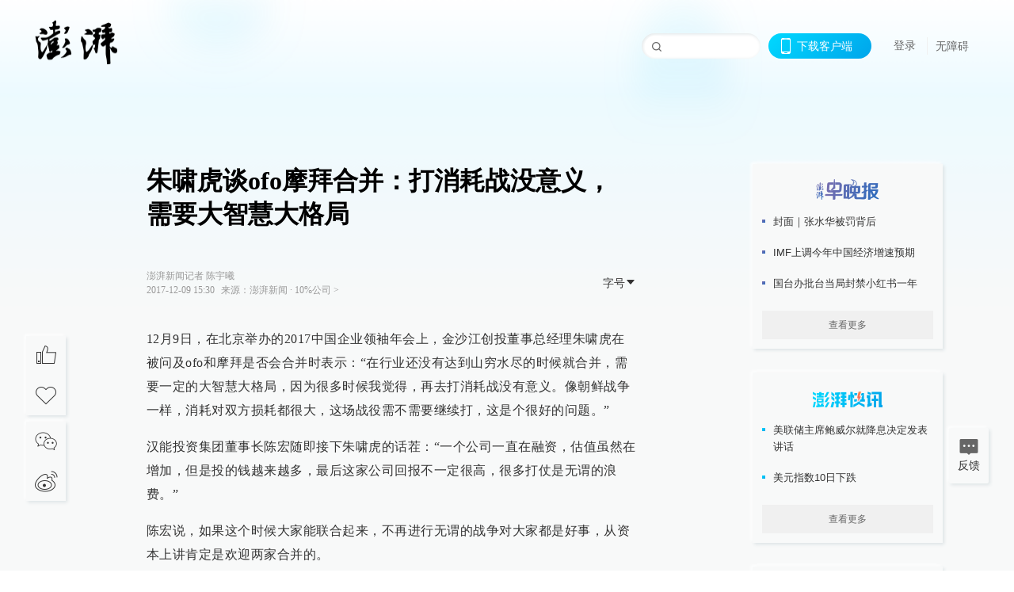

--- FILE ---
content_type: text/html; charset=utf-8
request_url: https://www.thepaper.cn/newsDetail_forward_1898545
body_size: 7743
content:
<!DOCTYPE html><html><head><meta charSet="utf-8"/><meta name="viewport" content="width=device-width"/><link rel="icon" href="/favicon.ico"/><title>朱啸虎谈ofo摩拜合并：打消耗战没意义，需要大智慧大格局_10%公司_澎湃新闻-The Paper</title><meta name="robots" content="index,follow"/><meta name="description" content="12月9日，在2017中国企业领袖上，金沙江创董事总经理朱啸虎被问及ofo和摩拜是否会合并时，表示：“再去打消耗战没有意义，消耗对双方的损害都很大。”"/><meta property="og:title" content="朱啸虎谈ofo摩拜合并：打消耗战没意义，需要大智慧大格局_10%公司_澎湃新闻-The Paper"/><meta property="og:description" content="12月9日，在2017中国企业领袖上，金沙江创董事总经理朱啸虎被问及ofo和摩拜是否会合并时，表示：“再去打消耗战没有意义，消耗对双方的损害都很大。”"/><meta property="keywords" content="朱啸虎，ofo，小黄车，摩拜，共享单车"/><meta name="next-head-count" content="9"/><script src="https://g.alicdn.com/AWSC/AWSC/awsc.js" defer=""></script><script defer="" type="text/javascript" src="/wza/aria.js?appid=7abb0bdd77acc1c9bf454c30409e9724" charSet="utf-8"></script><script defer="" src="/common/baseClick.js"></script><script>var _hmt = _hmt || [];
              (function() {
                var hm = document.createElement("script");
                hm.src = "//hm.baidu.com/hm.js?94a1e06bbce219d29285cee2e37d1d26";
                var s = document.getElementsByTagName("script")[0]; 
                s.parentNode.insertBefore(hm, s);
              })();</script><link rel="preload" href="/_next/static/css/06f2c46db9e3e444.css" as="style"/><link rel="stylesheet" href="/_next/static/css/06f2c46db9e3e444.css" data-n-g=""/><link rel="preload" href="/_next/static/css/bc30ab28e40a7b2f.css" as="style"/><link rel="stylesheet" href="/_next/static/css/bc30ab28e40a7b2f.css" data-n-p=""/><link rel="preload" href="/_next/static/css/237cf6242f99be43.css" as="style"/><link rel="stylesheet" href="/_next/static/css/237cf6242f99be43.css" data-n-p=""/><link rel="preload" href="/_next/static/css/c4347e3d8dc0fe92.css" as="style"/><link rel="stylesheet" href="/_next/static/css/c4347e3d8dc0fe92.css" data-n-p=""/><link rel="preload" href="/_next/static/css/71bd30c9ad19f5f6.css" as="style"/><link rel="stylesheet" href="/_next/static/css/71bd30c9ad19f5f6.css" data-n-p=""/><link rel="preload" href="/_next/static/css/1a8c56ed0379d743.css" as="style"/><link rel="stylesheet" href="/_next/static/css/1a8c56ed0379d743.css" data-n-p=""/><link rel="preload" href="/_next/static/css/d53a966dbaff1fba.css" as="style"/><link rel="stylesheet" href="/_next/static/css/d53a966dbaff1fba.css" data-n-p=""/><link rel="preload" href="/_next/static/css/2e7c789d7ae0fb01.css" as="style"/><link rel="stylesheet" href="/_next/static/css/2e7c789d7ae0fb01.css" data-n-p=""/><link rel="preload" href="/_next/static/css/f6df0880c8742621.css" as="style"/><link rel="stylesheet" href="/_next/static/css/f6df0880c8742621.css" data-n-p=""/><link rel="preload" href="/_next/static/css/5409da13b3c3c73f.css" as="style"/><link rel="stylesheet" href="/_next/static/css/5409da13b3c3c73f.css" data-n-p=""/><noscript data-n-css=""></noscript><script defer="" nomodule="" src="/_next/static/chunks/polyfills-c67a75d1b6f99dc8.js"></script><script src="/_next/static/chunks/webpack-47681229e9f6e0b2.js" defer=""></script><script src="/_next/static/chunks/framework-9cf46cf0fe8d1146.js" defer=""></script><script src="/_next/static/chunks/main-641ee39dd69ccbc2.js" defer=""></script><script src="/_next/static/chunks/pages/_app-7dc78a7574fbae9c.js" defer=""></script><script src="/_next/static/chunks/e8948b88-07d307bde084d7e0.js" defer=""></script><script src="/_next/static/chunks/37a763b4-613b59682f849549.js" defer=""></script><script src="/_next/static/chunks/6337-94aab384bd69cf39.js" defer=""></script><script src="/_next/static/chunks/1646-fad442ad2762fe30.js" defer=""></script><script src="/_next/static/chunks/826-7b23bc7b7b0224e0.js" defer=""></script><script src="/_next/static/chunks/2962-e480ed41553859de.js" defer=""></script><script src="/_next/static/chunks/2949-c6d66a6b93c46a8a.js" defer=""></script><script src="/_next/static/chunks/6099-d5863db8f98cd45a.js" defer=""></script><script src="/_next/static/chunks/1345-5c15962840ae39b6.js" defer=""></script><script src="/_next/static/chunks/178-d3f987440fe84c3c.js" defer=""></script><script src="/_next/static/chunks/438-bb95772f96cae7e6.js" defer=""></script><script src="/_next/static/chunks/6200-c14a66d9c345e2eb.js" defer=""></script><script src="/_next/static/chunks/9374-16abf0e67141cd1c.js" defer=""></script><script src="/_next/static/chunks/4875-90d05c000af38e25.js" defer=""></script><script src="/_next/static/chunks/6317-34e0da89ed717f71.js" defer=""></script><script src="/_next/static/chunks/8500-28fb6a81e3870c3e.js" defer=""></script><script src="/_next/static/chunks/7094-ae754281f364f7c4.js" defer=""></script><script src="/_next/static/chunks/963-54e7967315906bf4.js" defer=""></script><script src="/_next/static/chunks/5042-2aa3dd89fdb0f589.js" defer=""></script><script src="/_next/static/chunks/1055-745ddf6a0ecd7f3b.js" defer=""></script><script src="/_next/static/chunks/1553-b74693da0c65694c.js" defer=""></script><script src="/_next/static/chunks/9760-bda3f9de65960e62.js" defer=""></script><script src="/_next/static/chunks/9840-0395858feb7e89c5.js" defer=""></script><script src="/_next/static/chunks/pages/detail/%5Bid%5D-b42102ca7cf0dca3.js" defer=""></script><script src="/_next/static/77ba681e67c7af717ff069aeba8235a159f8fcc2/_buildManifest.js" defer=""></script><script src="/_next/static/77ba681e67c7af717ff069aeba8235a159f8fcc2/_ssgManifest.js" defer=""></script></head><body><div id="__next"><main><div class="index_headerfixed__GyBYK"><div><div class=""><div class="index_header__mmxqW"><div class="index_nav__cbLaK"><div class="index_logo__cdq4N"><a href="/"><img src="/_next/static/media/logo_light.4da59bed.png" alt="澎湃Logo"/></a></div><div class="index_navMenu__BLg_2" id="navMenu"><ul class="index_ulcontext__K_LpV"><li class="" style="position:inherit"></li></ul></div><div class="index_loginMenu__Nn__8"><div class="index_searchInput__TLl4M"><input class="ant-input index_search__qyoov" type="text" value=""/><span class="index_searchicon__COJ7w"></span></div><div class="index_downapp__uxwW6" id="QRcode"><b>下载客户端</b></div><div class="index_menu__tvD_d"><div class="index_nologin__0TBI6"><p tabindex="0">登录</p></div></div><div class="index_nozhangai__eUut2"><a href="javascript:void(0)" onclick="aria.start()">无障碍</a></div></div></div></div></div></div></div><div class="index_wrapper__jYtRh"><ul class="index_ul__FuyOn"><li><span><span><div class="index_praise__62qKm index_praiseBox__s4YNj"><div class="praiseIcon index_spirit__PS6PF"><span class="index_mymove__8RRNe">+1</span></div><div class="praiseNum index_num__lvDnF"></div></div></span></span></li><li><span><span><div class="index_imgBox__Vg6Ty"><div><div class="index_collection__7QUfY index_collection__HwOiZ"></div></div></div></span></span></li></ul><ul class="index_ul__FuyOn"><li><span><span><div class="index_wecaht__ZwNqc"></div></span></span></li><li><span><span><div class="index_weibo__GElAt"></div></span></span></li></ul></div><div class="index_topPicImg__x4aqi" style="display:none"></div><div class="index_container__ETYBL index_normalContentWrap__q1ikz"><div class="index_leftcontent__lACdC index_leftClass__q6ZdE"><div class="index_wrap__e0qtz" style="padding-right:80px"><div class="index_wrapper__L_zqV"><h1 class="index_title__B8mhI">朱啸虎谈ofo摩拜合并：打消耗战没意义，需要大智慧大格局</h1><div class="index_headerContent__sASF4"><div class="index_left__LfzyH"><div>澎湃新闻记者 陈宇曦</div><div><div class="ant-space ant-space-horizontal ant-space-align-center"><div class="ant-space-item" style="margin-right:8px"><span>2017-12-09 15:30</span></div><div class="ant-space-item"><span>来源：<!-- -->澎湃新闻<!-- --></span></div></div><span> ∙ </span><a target="_blank" href="/list_25434" class="index_inherit__A1ImK"><span>10%公司<!-- --> &gt;<!-- --></span></a></div></div><div class="ant-space ant-space-horizontal ant-space-align-center index_right__VSuVF"><div class="ant-space-item"><div class="ant-dropdown-trigger index_box__up1k9">字号<!-- --><span role="img" aria-label="caret-down" class="anticon anticon-caret-down"><svg viewBox="0 0 1024 1024" focusable="false" data-icon="caret-down" width="1em" height="1em" fill="currentColor" aria-hidden="true"><path d="M840.4 300H183.6c-19.7 0-30.7 20.8-18.5 35l328.4 380.8c9.4 10.9 27.5 10.9 37 0L858.9 335c12.2-14.2 1.2-35-18.5-35z"></path></svg></span></div></div></div></div><div class="index_cententWrap__Jv8jK"><p>12月9日，在北京举办的2017中国企业领袖年会上，金沙江创投董事总经理朱啸虎在被问及ofo和摩拜是否会合并时表示：“在行业还没有达到山穷水尽的时候就合并，需要一定的大智慧大格局，因为很多时候我觉得，再去打消耗战没有意义。像朝鲜战争一样，消耗对双方损耗都很大，这场战役需不需要继续打，这是个很好的问题。”</p><p>汉能投资集团董事长陈宏随即接下朱啸虎的话茬：“一个公司一直在融资，估值虽然在增加，但是投的钱越来越多，最后这家公司回报不一定很高，很多打仗是无谓的浪费。”</p><p>陈宏说，如果这个时候大家能联合起来，不再进行无谓的战争对大家都是好事，从资本上讲肯定是欢迎两家合并的。</p><p>汉能投资曾参与58同城和赶集网的合并，以及去哪儿与携程的合并。</p><p>知卓资本董事长陶闯接着说：“结论都有了，只是什么时候发生的问题。”</p><p></p><div style="text-align:center;"><img loading="lazy" data-src="http://image.thepaper.cn/www/image/6/516/689.jpg" src="[data-uri]" width="600" height="397" alt=""></div><span style="color: rgb(128, 128, 128);">金沙江创业投资基金董事总经理朱啸虎 东方IC 图</span><p></p><p><span style="color: rgb(128, 128, 128);"></span>朱啸虎说，任何一个企业要谈合并非常复杂，因为有很多很多的因素在，包括投资人、创业者，股东，用户，各种各样的声音都在里面，所以要平衡各种声音，有很多的利益不是很容易去平衡的。</p><p>在回答现场观众提问时，朱啸虎再次强调“一场没有打到山穷水尽的战争，合并是需要大智慧大格局的”。</p><p>朱啸虎说：“任何两个企业需要合并的前提都是：这些股东这些人有没有这样的智慧，有没有这样的格局。”</p><p>金沙江创投是ofo小黄车的主要投资者之一。ofo背后的投资人还包括滴滴、经纬中国、蚂蚁金服等机构和投资者，其中金沙江还投资了滴滴。而摩拜背后站着的是腾讯，还有淡马锡、红杉、高瓴等机构。这两家品牌如今占据着共享单车几乎95%的市场份额，融资速度超过了曾经的打车软件滴滴和快的，第二第三梯队的共享单车品牌在竞争中早已被远远甩开。就像快的和滴滴最终合并一样，外界普遍认为ofo和摩拜也将走向合并。</p><p>作为ofo投资人的朱啸虎曾在9月表示，目前共享单车整个行业的格局已定，摩拜和ofo两家公司占据了整个市场95%的份额，但每个月仍然要投入大量资金进行运营，唯有两家合并才有可能盈利。</p><p>不过，两家公司背后的资本关系复杂，而不仅仅是“腾讯系”和“阿里系”的抗衡，如若进行合并接触，过程必将面临诸多博弈，截至目前，两家公司对合并传闻还是讳莫如深。</p></div><ul class="index_listWrap__R9kka"></ul><div><div class="index_copyrightBox__3Hx3O"><div class="ant-space ant-space-horizontal ant-space-align-center"><div class="ant-space-item"><span>校对：<!-- -->栾梦<!-- --></span></div></div><div><div class="ant-space ant-space-horizontal ant-space-align-center"><div class="ant-space-item" style="margin-right:12px"><span>澎湃新闻报料：021-962866</span></div><div class="ant-space-item"><span>澎湃新闻，未经授权不得转载</span></div></div></div></div><div class="index_bottomBox__ioYJr"><div class="ant-space ant-space-horizontal ant-space-align-center"><div class="ant-space-item" style="margin-right:24px"><div class="index_praise__62qKm"><div class="praiseIcon index_spirit__PS6PF"><span class="index_mymove__8RRNe">+1</span></div><div class="praiseNum index_num__lvDnF"></div></div></div><div class="ant-space-item"><div><div class="index_collection__7QUfY index_collection__CKUDJ">收藏</div></div></div></div><a target="_blank" href="/feedbackPage" class="index_inherit__A1ImK"><div class="commonCursor">我要举报</div></a></div></div></div></div><div class="index_recommendsWrap__tMtpk" style="margin-left:0"><div class="index_rightLayout__WAn4J index_horizontal__3LRx3 undefined index_light__ToaXt customScrollbar"><div class="index_tags__Mo75P"><a target="_blank" href="/tag/388735" class="index_inherit__A1ImK index_tagA__bMxcC"><span class="index_tag__21BlE commonCursor">#<!-- -->共享单车<!-- --></span></a><a target="_blank" href="/tag/605845" class="index_inherit__A1ImK index_tagA__bMxcC"><span class="index_tag__21BlE commonCursor">#<!-- -->朱啸虎<!-- --></span></a><a target="_blank" href="/tag/451329" class="index_inherit__A1ImK index_tagA__bMxcC"><span class="index_tag__21BlE commonCursor">#<!-- -->ofo<!-- --></span></a><a target="_blank" href="/tag/369763" class="index_inherit__A1ImK index_tagA__bMxcC"><span class="index_tag__21BlE commonCursor">#<!-- -->小黄车<!-- --></span></a><a target="_blank" href="/tag/367581" class="index_inherit__A1ImK index_tagA__bMxcC"><span class="index_tag__21BlE commonCursor">#<!-- -->摩拜<!-- --></span></a></div></div></div></div><div class="index_content___Uhtm"><div class="index_banner__Dg2d_"><div class="rt_ad" id="rt_ad"></div></div><div class="index_commonsider__3D368"><div class="mdCard"><div class="index_ppreport__slNZB index_zwb__Q0Tlm"><div class="index_reporttop__VGXP7"><img src="/_next/static/media/pp_report.644295c3.png"/></div><div class="index_content___Uhtm"><ul></ul><button>查看更多</button></div></div></div><div class="mdCard"><div class="index_ppreport__slNZB index_caixun__PpO3O"><div class="index_moneytop__c_UkG"><img src="/_next/static/media/logo_kuaixun.d8f19ada.png"/></div><div class="index_content___Uhtm"><ul></ul><button>查看更多</button></div></div></div><div class="mdCard"><div class="index_ppreport__slNZB index_crossword__toY3q"><div class="index_moneytop__c_UkG"><img src="/_next/static/media/logo_104x44_tianzi_white@2x.b88d1296.png"/></div><div class="index_content___Uhtm"><ul></ul><button>开始答题</button></div></div></div><div class="index_ppreport__slNZB index_notranstion__R0Uwz"><div class="index_rebangtop__tpSSj"><img src="/_next/static/media/logo_rebang.f9ee1ca1.png"/></div><div class="index_content___Uhtm"><ul></ul></div></div><div class="se_ad" id="rt_ad1"></div><div class="index_handpick__RUz3F" style="box-shadow:2px 2px 4px 0px #DEE4E6, -2px -2px 4px 0px #FFFFFF"><div class="index_handpick_top__vch9Z"><img src="/_next/static/media/logo_bjjx.667644a5.png"/></div><div class="index_handpick_content__aAPXI"><div class="index_content___Uhtm"></div><div style="background:#F0F0F0" class="index_look_more__aZwZO"><span style="color:#666">查看更多</span></div></div></div><div><div class="scale_connent__Qjc3N"><div class="scale_vcode__Pj3i0"><img src="/_next/static/media/scalecode.ed629179.png"/><h4><b>扫码下载</b><b>澎湃新闻客户端</b></h4></div><div class="scale_links__NoB8o"><p><a href="https://m.thepaper.cn/download?id=2" target="_blank">Android版</a></p><p><a href="https://apps.apple.com/cn/app/id878962716?mt=8" target="_blank">iPhone版</a></p><p><a href="https://apps.apple.com/cn/app/id986646876?mt=8" target="_blank">iPad版</a></p></div></div></div><div class="index_content__2xnNC"><div class="index_maxwidth__8UwRQ"><div id="juzhen" class="ant-row card" style="margin-left:-5px;margin-right:-5px"><div style="padding-left:5px;padding-right:5px" class="ant-col ant-col-6"><a>关于澎湃</a></div><div style="padding-left:5px;padding-right:5px" class="ant-col ant-col-6"><a>加入澎湃</a></div><div style="padding-left:5px;padding-right:5px" class="ant-col ant-col-6"><a>联系我们</a></div><div style="padding-left:5px;padding-right:5px" class="ant-col ant-col-6"><a>广告合作</a></div><div style="padding-left:5px;padding-right:5px" class="ant-col ant-col-6"><a>法律声明</a></div><div style="padding-left:5px;padding-right:5px" class="ant-col ant-col-6"><a>隐私政策</a></div><div id="ppjuzhen" style="padding-left:5px;padding-right:5px" class="ant-col ant-col-6"><div class="index_juzhencontent__iSta9"><span class="index_cursor__UXmdF">澎湃矩阵</span><ul class="index_juzhenul__T9Y_U"><li><a target="_blank" rel="noopener noreferrer" href="https://weibo.com/thepapernewsapp">澎湃新闻微博</a></li><li class="index_wechartcontent__yM1tu"><span>澎湃新闻公众号</span><div class="index_wechat__82gBN"><img src="/_next/static/media/wechat.ebe50fdd.png"/></div></li><li><a target="_blank" rel="noopener noreferrer" href="https://www.douyin.com/user/MS4wLjABAAAAzMDwcAi4v-kdwAGtt9Ni1jfE0hV9-TiUVlNLX7mb9Hw">澎湃新闻抖音号</a></li><li></li><li><a target="_blank" href="https://www.pai-tech.net/">派生万物开放平台</a></li><li><a target="_blank" rel="noopener noreferrer" href="https://www.ipshanghai.cn">IP SHANGHAI</a></li><li><a target="_blank" rel="noopener noreferrer" href="https://www.sixthtone.com">SIXTH TONE</a></li></ul></div></div><div id="ppbaoliao" style="padding-left:5px;padding-right:5px" class="ant-col ant-col-6"><div class="index_juzhencontent__iSta9"><span class="index_cursor__UXmdF">新闻报料</span><ul class="index_juzhenul__T9Y_U index_baoliaoul__d9Csd"><li class="index_noCursor__cCs4f"><span>报料热线: 021-962866</span></li><li><a href="mailto:news@thepaper.cn"><span>报料邮箱: news@thepaper.cn</span></a></li></ul></div></div></div></div></div><div class="index_beian__uhLsE"><p><a href="https://beian.miit.gov.cn" target="_blank">沪ICP备14003370号</a></p><p><a href="https://www.beian.gov.cn/portal/registerSystemInfo?recordcode=31010602000299" target="_blank">沪公网安备31010602000299号</a></p><p>互联网新闻信息服务许可证：31120170006</p><p>增值电信业务经营许可证：沪B2-2017116</p><p>© 2014-<!-- -->2025<!-- --> 上海东方报业有限公司<!-- --></p></div><div class="index_renzheng__UYHh9"><div><a target="cyxyv" href="https://v.yunaq.com/certificate?domain=www.thepaper.cn&amp;from=label&amp;code=90030"><img src="/_next/static/media/label_sm_90030.2e849b63.png" alt=""/></a></div><div><img src="/_next/static/media/wuzhangai.a66118af.png" alt=""/></div></div></div></div></div><div class="index_light__hRATr"><div class="index_feedBack__KglnL"><span class="index_feedIcon__7bsOT"></span><span>反馈</span></div><div class="index_backtop__Gb9ym"><div duration="0" class="ant-back-top"></div></div></div></main></div><script id="__NEXT_DATA__" type="application/json">{"props":{"pageProps":{"contId":"1898545","detailData":{"contType":0,"contentDetail":{"contId":1898545,"name":"朱啸虎谈ofo摩拜合并：打消耗战没意义，需要大智慧大格局","summary":"12月9日，在2017中国企业领袖上，金沙江创董事总经理朱啸虎被问及ofo和摩拜是否会合并时，表示：“再去打消耗战没有意义，消耗对双方的损害都很大。”","originalFlag":"1","trackKeyword":"共享单车","author":"澎湃新闻记者 陈宇曦","hideVideoFlag":false,"source":"澎湃新闻","contType":0,"pubTime":"2017-12-09 15:30","publishTime":1512804658131,"nodeInfo":{"nodeId":25434,"name":"10%公司","desc":"派发上市公司变革红利","pic":"https://imagecloud.thepaper.cn/thepaper/image/4/158/87.png","nodeType":0,"channelType":0,"forwordType":22,"forwardType":"1","liveType":"1","parentId":25388,"isOrder":"0","dataType":"0","shareName":"10%公司","nickName":"","mobForwardType":"22","summarize":"聚焦公司变革，致力于发现10%最优质公司。","color":"","videoLivingRoomDes":"","wwwSpecNodeAlign":0,"govAffairsType":"","showSpecialBanner":false,"showSpecialTopDesc":false,"topBarTypeCustomColor":false,"showVideoBottomRightBtn":false},"closePraise":"0","checkUser":"栾梦","closeFrontComment":false,"isPublished":false,"content":"\u003cp\u003e12月9日，在北京举办的2017中国企业领袖年会上，金沙江创投董事总经理朱啸虎在被问及ofo和摩拜是否会合并时表示：“在行业还没有达到山穷水尽的时候就合并，需要一定的大智慧大格局，因为很多时候我觉得，再去打消耗战没有意义。像朝鲜战争一样，消耗对双方损耗都很大，这场战役需不需要继续打，这是个很好的问题。”\u003c/p\u003e\u003cp\u003e汉能投资集团董事长陈宏随即接下朱啸虎的话茬：“一个公司一直在融资，估值虽然在增加，但是投的钱越来越多，最后这家公司回报不一定很高，很多打仗是无谓的浪费。”\u003c/p\u003e\u003cp\u003e陈宏说，如果这个时候大家能联合起来，不再进行无谓的战争对大家都是好事，从资本上讲肯定是欢迎两家合并的。\u003c/p\u003e\u003cp\u003e汉能投资曾参与58同城和赶集网的合并，以及去哪儿与携程的合并。\u003c/p\u003e\u003cp\u003e知卓资本董事长陶闯接着说：“结论都有了，只是什么时候发生的问题。”\u003c/p\u003e\u003cp\u003e\u003c/p\u003e\u003cdiv style=\"text-align:center;\"\u003e\u003cimg src=\"http://image.thepaper.cn/www/image/6/516/689.jpg\" width=\"600\" height=\"397\" alt=\"\"\u003e\u003c/div\u003e\u003cspan style=\"color: rgb(128, 128, 128);\"\u003e金沙江创业投资基金董事总经理朱啸虎 东方IC 图\u003c/span\u003e\u003cp\u003e\u003c/p\u003e\u003cp\u003e\u003cspan style=\"color: rgb(128, 128, 128);\"\u003e\u003c/span\u003e朱啸虎说，任何一个企业要谈合并非常复杂，因为有很多很多的因素在，包括投资人、创业者，股东，用户，各种各样的声音都在里面，所以要平衡各种声音，有很多的利益不是很容易去平衡的。\u003c/p\u003e\u003cp\u003e在回答现场观众提问时，朱啸虎再次强调“一场没有打到山穷水尽的战争，合并是需要大智慧大格局的”。\u003c/p\u003e\u003cp\u003e朱啸虎说：“任何两个企业需要合并的前提都是：这些股东这些人有没有这样的智慧，有没有这样的格局。”\u003c/p\u003e\u003cp\u003e金沙江创投是ofo小黄车的主要投资者之一。ofo背后的投资人还包括滴滴、经纬中国、蚂蚁金服等机构和投资者，其中金沙江还投资了滴滴。而摩拜背后站着的是腾讯，还有淡马锡、红杉、高瓴等机构。这两家品牌如今占据着共享单车几乎95%的市场份额，融资速度超过了曾经的打车软件滴滴和快的，第二第三梯队的共享单车品牌在竞争中早已被远远甩开。就像快的和滴滴最终合并一样，外界普遍认为ofo和摩拜也将走向合并。\u003c/p\u003e\u003cp\u003e作为ofo投资人的朱啸虎曾在9月表示，目前共享单车整个行业的格局已定，摩拜和ofo两家公司占据了整个市场95%的份额，但每个月仍然要投入大量资金进行运营，唯有两家合并才有可能盈利。\u003c/p\u003e\u003cp\u003e不过，两家公司背后的资本关系复杂，而不仅仅是“腾讯系”和“阿里系”的抗衡，如若进行合并接触，过程必将面临诸多博弈，截至目前，两家公司对合并传闻还是讳莫如深。\u003c/p\u003e","tags":"朱啸虎，ofo，小黄车，摩拜，共享单车","wdRelationPos":0,"tagList":[{"tagId":388735,"tag":"共享单车","isOrder":"0","isUpdateNotify":"0","isWonderfulComments":"0"},{"tagId":605845,"tag":"朱啸虎","isOrder":"0","isUpdateNotify":"0","isWonderfulComments":"0"},{"tagId":451329,"tag":"ofo","isOrder":"0","isUpdateNotify":"0","isWonderfulComments":"0"},{"tagId":369763,"tag":"小黄车","isOrder":"0","isUpdateNotify":"0","isWonderfulComments":"0"},{"tagId":367581,"tag":"摩拜","isOrder":"0","isUpdateNotify":"0","isWonderfulComments":"0"}],"favorite":false,"channelId":25951,"voiceInfo":{"voiceSrc":null,"contId":null,"isHaveVoice":false,"duration":null,"durationCN":null,"imgSrc":"https://imagenfs.thepaper.cn/image/6/516/687.jpg"},"images":[{"imgId":6516689,"name":"微信截图_20171209150304","author":"","description":"","tags":"other","width":600,"height":397,"src":"https://imagenfs.thepaper.cn/image/6/516/689.jpg","url":"https://imagenfs.thepaper.cn/image/6/516/689.jpg","desc":""}],"sharePic":"https://imagenfs.thepaper.cn/image/6/516/687.jpg","pic":"https://imagenfs.thepaper.cn/image/6/516/684.jpg","praiseStyle":1,"isSustainedFly":1,"updateTime":1512809209000,"fileUpdateTime":1512809217000,"isWechatVideo":0,"closeComment":false,"forwardType":0},"forwardType":2}},"__N_SSP":true},"page":"/detail/[id]","query":{"id":"1898545"},"buildId":"77ba681e67c7af717ff069aeba8235a159f8fcc2","isFallback":false,"gssp":true,"scriptLoader":[]}</script></body></html>

--- FILE ---
content_type: text/css; charset=UTF-8
request_url: https://www.thepaper.cn/_next/static/css/c4347e3d8dc0fe92.css
body_size: 2819
content:
.index_inherit__A1ImK,.index_inherit__A1ImK:hover{color:inherit}.index_first__IftCx{background:#bf2229}.index_sidebar__AlFQD{position:relative;text-align:center;width:253px;height:24px;line-height:24px;margin-left:-6px;background:url(/_next/static/media/sidebar_down.b70dfd37.png);background-size:cover}.index_content___Uhtm{width:240px;flex-shrink:0}.index_content___Uhtm .index_extension__qi6qK{margin-bottom:24px}.index_content___Uhtm .index_extension__qi6qK img{width:240px;height:90px;cursor:pointer}.index_content___Uhtm .index_homeshow__G4oAp{height:90px}.index_content___Uhtm .index_heights__ee8LL{height:calc(100vh - 30px)}.index_content___Uhtm .index_banner__Dg2d_ span{margin-bottom:10px!important;height:75px!important}.index_content___Uhtm .index_banner__Dg2d_ span img{height:75px!important}.index_content___Uhtm .index_banner__Dg2d_ .index_rotation__MrwIp{height:75px;width:200px;margin-bottom:10px}.index_content___Uhtm .index_commonsider__3D368{margin-bottom:30px}.index_content___Uhtm .index_commonsider__3D368 .index_ppreport__slNZB{margin-bottom:30px;background:#f8f9f9;box-shadow:2px 2px 4px 0 #dee4e6,-2px -2px 4px 0 #fff}.index_content___Uhtm .index_commonsider__3D368 .index_ppreport__slNZB.index_zwb__Q0Tlm{background-size:100% 50px;transition:.3s;cursor:pointer}.index_content___Uhtm .index_commonsider__3D368 .index_ppreport__slNZB.index_zwb__Q0Tlm:hover{background:#fff;background-size:100% 100px}.index_content___Uhtm .index_commonsider__3D368 .index_ppreport__slNZB.index_zwb__Q0Tlm:hover li{color:#000}.index_content___Uhtm .index_commonsider__3D368 .index_ppreport__slNZB.index_caixun__PpO3O{background-size:100% 50px;transition:.3s;cursor:pointer}.index_content___Uhtm .index_commonsider__3D368 .index_ppreport__slNZB.index_caixun__PpO3O:hover{background:#fff;background-size:100% 100px}.index_content___Uhtm .index_commonsider__3D368 .index_ppreport__slNZB.index_caixun__PpO3O:hover li{color:#000}.index_content___Uhtm .index_commonsider__3D368 .index_ppreport__slNZB.index_crossword__toY3q{background-size:100% 50px;transition:.3s;cursor:pointer}.index_content___Uhtm .index_commonsider__3D368 .index_ppreport__slNZB.index_crossword__toY3q:hover{background:#fff;background-size:100% 100px}.index_content___Uhtm .index_commonsider__3D368 .index_ppreport__slNZB.index_crossword__toY3q:hover li{color:#000}.index_content___Uhtm .index_commonsider__3D368 .index_ppreport__slNZB.index_crossword__toY3q .index_moneytop__c_UkG img{height:44px}.index_content___Uhtm .index_commonsider__3D368 .index_ppreport__slNZB.index_notranstion__R0Uwz{transition:none;background-size:cover;background:none}.index_content___Uhtm .index_commonsider__3D368 .index_ppreport__slNZB.index_notranstion__R0Uwz:hover{background-size:cover}.index_content___Uhtm .index_commonsider__3D368 .index_ppreport__slNZB .index_reporttop__VGXP7{position:relative;text-align:center;width:240px;height:62px;line-height:62px;background-size:cover}.index_content___Uhtm .index_commonsider__3D368 .index_ppreport__slNZB .index_reporttop__VGXP7 img{width:104px;height:32px}.index_content___Uhtm .index_commonsider__3D368 .index_ppreport__slNZB .index_moneytop__c_UkG{position:relative;text-align:center;width:240px;height:62px;line-height:62px}.index_content___Uhtm .index_commonsider__3D368 .index_ppreport__slNZB .index_moneytop__c_UkG img{width:104px;height:32px}.index_content___Uhtm .index_commonsider__3D368 .index_ppreport__slNZB .index_rebangtop__tpSSj{position:relative;text-align:center;width:240px;height:62px;line-height:58px;background-size:cover}.index_content___Uhtm .index_commonsider__3D368 .index_ppreport__slNZB .index_rebangtop__tpSSj img{width:104px;height:32px}.index_content___Uhtm .index_commonsider__3D368 .index_ppreport__slNZB .index_content___Uhtm{width:240px;background-position:0 161px;padding:0 12px 12px}.index_content___Uhtm .index_commonsider__3D368 .index_ppreport__slNZB .index_content___Uhtm ul li{font-size:13px;color:#333;line-height:21px;margin-bottom:18px;display:-moz-box;display:flex;-moz-box-align:start;align-items:flex-start}.index_content___Uhtm .index_commonsider__3D368 .index_ppreport__slNZB .index_content___Uhtm ul li:last-child{margin-bottom:0}.index_content___Uhtm .index_commonsider__3D368 .index_ppreport__slNZB .index_content___Uhtm ul li i{font-family:DINAlternate-Bold,DINAlternate;font-style:normal;font-size:18px;display:inline-block;text-align:center;width:15px;flex-shrink:0}.index_content___Uhtm .index_commonsider__3D368 .index_ppreport__slNZB .index_content___Uhtm ul li span{width:4px;height:4px;margin-top:8px;flex-shrink:0;margin-right:10px}.index_content___Uhtm .index_commonsider__3D368 .index_ppreport__slNZB .index_content___Uhtm ul li span.index_report__uIJO1{background:linear-gradient(315deg,#296cbe,#7a6eaf)}.index_content___Uhtm .index_commonsider__3D368 .index_ppreport__slNZB .index_content___Uhtm ul li span.index_caixun__PpO3O{background:linear-gradient(135deg,#00d9ff,#00a5eb)}.index_content___Uhtm .index_commonsider__3D368 .index_ppreport__slNZB .index_content___Uhtm ul li span.index_crosswordIcon__dI8hG{background:linear-gradient(135deg,#b36868,#b02929)}.index_content___Uhtm .index_commonsider__3D368 .index_ppreport__slNZB .index_content___Uhtm ul li a{color:#333;margin-left:10px}.index_content___Uhtm .index_commonsider__3D368 .index_ppreport__slNZB .index_content___Uhtm ul li a:hover{font-weight:700;color:#000}.index_content___Uhtm .index_commonsider__3D368 .index_ppreport__slNZB .index_content___Uhtm button{transition:.3s;cursor:pointer;border:none;display:block;height:36px;width:100%;margin:24px auto 0;font-size:12px;color:#666;text-align:center;background:#f0f0f0}.index_content___Uhtm .index_commonsider__3D368 .index_ppreport__slNZB:hover .index_content___Uhtm button{background:#f8f9f9;color:#333}.index_content___Uhtm .index_commonsider__3D368 .index_hotarea__kTmB0{position:relative;margin-bottom:15px}.index_content___Uhtm .index_commonsider__3D368 .index_hotarea__kTmB0 .ant-tabs>.ant-tabs-nav .ant-tabs-nav-list{width:100%}.index_content___Uhtm .index_commonsider__3D368 .index_hotarea__kTmB0 .ant-tabs-tab+.ant-tabs-tab{margin:0}.index_content___Uhtm .index_commonsider__3D368 .index_hotarea__kTmB0 .ant-tabs-small>.ant-tabs-nav .ant-tabs-tab{padding:5px 0;-moz-box-flex:1;flex:1 1;-moz-box-pack:center;justify-content:center}.index_content___Uhtm .index_commonsider__3D368 .index_hotarea__kTmB0 .ant-tabs-tab-btn{width:100%;text-align:center}.index_content___Uhtm .index_commonsider__3D368 .index_hotarea__kTmB0 .ant-tabs-tab-btn span{display:inline-block;width:100%}.index_content___Uhtm .index_commonsider__3D368 .index_hotarea__kTmB0 .ant-tabs-top>.ant-tabs-nav .ant-tabs-ink-bar{bottom:-2px}.index_content___Uhtm .index_commonsider__3D368 .index_hotarea__kTmB0 .ant-tabs>.ant-tabs-nav .ant-tabs-nav-wrap{overflow:inherit}.index_content___Uhtm .index_commonsider__3D368 .index_hotarea__kTmB0 .right-side-tabs .ant-tabs-nav-wrap{border-bottom:2px solid #868686}.index_content___Uhtm .index_commonsider__3D368 .index_hotarea__kTmB0 .ant-tabs-ink-bar:after{content:"";position:absolute;width:0;height:0;border:4px solid transparent;border-top-color:#00a5eb;left:50%;margin-left:-4px;bottom:-8px}.index_content___Uhtm .index_commonsider__3D368 .index_hotarea__kTmB0 .index_hotnews__WfxTN{background:#fff;padding:10px;margin-bottom:10px;border-bottom:1px solid #d0d0d0}.index_content___Uhtm .index_commonsider__3D368 .index_hotarea__kTmB0 .index_hotnews__WfxTN h3{font-size:16px;font-weight:700;color:#666;margin:0}.index_content___Uhtm .index_commonsider__3D368 .index_hotarea__kTmB0 .index_hotList__r4VG_ li{border-bottom:1px solid #ccc;padding:5px 0;color:#333;font-size:12px;border-top:1px solid #fff;display:-moz-box;display:flex;-moz-box-align:baseline;align-items:baseline;font-family:sans-serif}.index_content___Uhtm .index_commonsider__3D368 .index_hotarea__kTmB0 .index_hotList__r4VG_ li:first-child{border-top:none}.index_content___Uhtm .index_commonsider__3D368 .index_hotarea__kTmB0 .index_hotList__r4VG_ li a{-moz-box-flex:1;flex:1 1;display:inline-block;word-break:break-all;text-overflow:ellipsis;display:-webkit-box;-webkit-box-orient:vertical;-webkit-line-clamp:2;overflow:hidden;color:#333}.index_content___Uhtm .index_commonsider__3D368 .index_hotarea__kTmB0 .index_hotList__r4VG_ li a:hover{color:#027eb3}.index_content___Uhtm .index_commonsider__3D368 .index_hotarea__kTmB0 .index_hotList__r4VG_ li span{display:inline-block;width:15px;height:15px;line-height:15px;text-align:center;color:#fff;border-radius:50%;margin-right:5px;background:#a0a0a0}.index_content___Uhtm .index_commonsider__3D368 .index_hotarea__kTmB0 .index_hotList__r4VG_ li span.index_first__IftCx{background:#bf2229}.index_content___Uhtm .index_commonsider__3D368 .index_hotarea__kTmB0 .index_hotList__r4VG_ li span.index_sec__fppH0{background:#ea5a25}.index_content___Uhtm .index_commonsider__3D368 .index_hotarea__kTmB0 .index_hotList__r4VG_ li span.index_the__URHeB{background:#f39833}.index_content___Uhtm .index_commonsider__3D368 .index_hotarea__kTmB0 .index_comment__a6PpP .index_commentli__hQ3ys{padding-top:10px;border-bottom:1px solid #ccc;border-top:1px solid #fff}.index_content___Uhtm .index_commonsider__3D368 .index_hotarea__kTmB0 .index_comment__a6PpP .index_commentli__hQ3ys:first-child{border-top:none}.index_content___Uhtm .index_commonsider__3D368 .index_hotarea__kTmB0 .index_comment__a6PpP .index_commentli__hQ3ys .index_otherAnswer__xrGlW{font-size:14px;padding-top:10px;color:#01a5ec}.index_content___Uhtm .index_commonsider__3D368 .index_hotarea__kTmB0 .index_comment__a6PpP .index_commentli__hQ3ys .index_otherAnswer__xrGlW a{color:#01a5ec;display:inline-block}.index_content___Uhtm .index_commonsider__3D368 .index_hotarea__kTmB0 .index_comment__a6PpP .index_commentli__hQ3ys .index_otherAnswer__xrGlW a:hover{color:#027eb3}.index_content___Uhtm .index_commonsider__3D368 .index_hotarea__kTmB0 .index_comment__a6PpP .index_commentli__hQ3ys p.index_commenttitle__aV_f8{padding:2px 7px 4px;background:#dcdcdc;color:#8c8c8c}.index_content___Uhtm .index_commonsider__3D368 .index_hotarea__kTmB0 .index_comment__a6PpP .index_commentli__hQ3ys p.index_commenttitle__aV_f8 a{color:#8c8c8c;display:inline-block}.index_content___Uhtm .index_commonsider__3D368 .index_hotarea__kTmB0 .index_comment__a6PpP .index_commentli__hQ3ys p.index_commenttitle__aV_f8 a:hover{color:#027eb3}.index_content___Uhtm .index_commonsider__3D368 .index_hotarea__kTmB0 .index_comment__a6PpP .index_commentli__hQ3ys .index_answer__We8_5{display:-moz-box;display:flex;margin:10px 0}.index_content___Uhtm .index_commonsider__3D368 .index_hotarea__kTmB0 .index_comment__a6PpP .index_commentli__hQ3ys .index_answer__We8_5 p{color:#555;font-size:14px;-moz-box-flex:1;flex:1 1}.index_content___Uhtm .index_commonsider__3D368 .index_hotarea__kTmB0 .index_comment__a6PpP .index_commentli__hQ3ys .index_answer__We8_5 p a{color:#333;text-overflow:ellipsis;display:-webkit-box;-webkit-box-orient:vertical;-webkit-line-clamp:4;overflow:hidden}.index_content___Uhtm .index_commonsider__3D368 .index_hotarea__kTmB0 .index_comment__a6PpP .index_commentli__hQ3ys .index_answer__We8_5 p a:hover{color:#027eb3}.index_content___Uhtm .index_commonsider__3D368 .index_hotarea__kTmB0 .index_comment__a6PpP .index_commentli__hQ3ys .index_answer__We8_5 p span{display:inline-block;width:40px;font-size:14px;color:#aaa}.index_content___Uhtm .index_commonsider__3D368 .index_hotarea__kTmB0 .index_comment__a6PpP .index_commentli__hQ3ys .index_answer__We8_5 p span.index_zan__lI1Km{width:16px;height:16px;display:block;background:url(/_next/static/media/news_zan16.8ff54d33.png) no-repeat 0 0;background-size:16px auto;cursor:pointer}.index_content___Uhtm .index_commonsider__3D368 .index_hotarea__kTmB0 .index_comment__a6PpP .index_commentli__hQ3ys .index_answer__We8_5 p span.index_zanhover__WKcC4{width:16px;height:16px;display:block;background:url(/_next/static/media/news_zan16.8ff54d33.png) no-repeat 0 0;background-size:16px auto;background-position:0 -16px!important}.index_content___Uhtm .index_commonsider__3D368 .index_hotarea__kTmB0 .index_comment__a6PpP .index_commentli__hQ3ys .index_answer__We8_5 p b{font-weight:400;color:#aaa}.index_content___Uhtm .index_commonsider__3D368 .index_hotarea__kTmB0 .index_comment__a6PpP .index_commentli__hQ3ys .index_answer__We8_5 p:first-child{width:40px;text-align:center;font-size:12px;-moz-box-flex:0;flex:none;display:-moz-box;display:flex;-moz-box-orient:vertical;-moz-box-direction:normal;flex-direction:column;-moz-box-align:center;align-items:center;padding-top:3px}.index_content___Uhtm .index_commonsider__3D368 .index_beian__uhLsE{margin-top:30px}.index_content___Uhtm .index_commonsider__3D368 .index_beian__uhLsE p{color:#666;line-height:24px;font-size:12px}.index_content___Uhtm .index_commonsider__3D368 .index_beian__uhLsE p a{color:#666}.index_content___Uhtm .index_commonsider__3D368 .index_renzheng__UYHh9{margin-top:16px;display:-moz-box;display:flex;-moz-box-pack:justify;justify-content:space-between}.index_content___Uhtm .index_commonsider__3D368 .index_renzheng__UYHh9 img{width:100%}.index_content___Uhtm .index_commonsider__3D368 .index_renzheng__UYHh9 div{width:45%}.index_content___Uhtm .index_commonsider__3D368 .index_renzheng__UYHh9 div:first-child{width:50%}.index_content___Uhtm .index_commonsider__3D368 .index_renzheng__UYHh9 div:last-child img{border:1px solid #e8e8e8}.index_content___Uhtm .index_commonsider__3D368 .index_mtboth___w_G_{margin-top:30px;cursor:pointer}.index_content___Uhtm .index_commonsider__3D368 .index_morelan__TmCvB{margin-top:10px;font-size:12px;background:transparent}.index_content___Uhtm .index_commonsider__3D368 .ant-collapse-header{border-bottom:1px solid #ccc;border-top:1px solid #ccc;margin-top:10px}.index_content___Uhtm .index_commonsider__3D368 .ant-collapse-arrow{color:#999}.index_content___Uhtm.index_black__tB8ml .index_commonsider__3D368 .index_ppreport__slNZB{margin-top:30px;background:#20272e;box-shadow:2px 2px 4px 0 rgba(15,23,31,.7),-2px -2px 4px 0 rgba(48,58,68,.7)}.index_content___Uhtm.index_black__tB8ml .index_commonsider__3D368 .index_ppreport__slNZB.index_crossword__toY3q .index_moneytop__c_UkG img{height:44px}.index_content___Uhtm.index_black__tB8ml .index_commonsider__3D368 .index_ppreport__slNZB.index_caixun__PpO3O:hover,.index_content___Uhtm.index_black__tB8ml .index_commonsider__3D368 .index_ppreport__slNZB.index_crossword__toY3q:hover,.index_content___Uhtm.index_black__tB8ml .index_commonsider__3D368 .index_ppreport__slNZB.index_zwb__Q0Tlm:hover{background:#202c38}.index_content___Uhtm.index_black__tB8ml .index_commonsider__3D368 .index_ppreport__slNZB.index_caixun__PpO3O:hover li,.index_content___Uhtm.index_black__tB8ml .index_commonsider__3D368 .index_ppreport__slNZB.index_crossword__toY3q:hover li,.index_content___Uhtm.index_black__tB8ml .index_commonsider__3D368 .index_ppreport__slNZB.index_zwb__Q0Tlm:hover li{color:#fff}.index_content___Uhtm.index_black__tB8ml .index_commonsider__3D368 .index_ppreport__slNZB .index_reporttop__VGXP7{position:relative;text-align:center;width:240px;height:62px;line-height:62px;background-size:cover;cursor:pointer}.index_content___Uhtm.index_black__tB8ml .index_commonsider__3D368 .index_ppreport__slNZB .index_reporttop__VGXP7 img{width:104px;height:32px}.index_content___Uhtm.index_black__tB8ml .index_commonsider__3D368 .index_ppreport__slNZB .index_moneytop__c_UkG{position:relative;text-align:center;width:240px;height:62px;line-height:62px;cursor:pointer;background-size:cover}.index_content___Uhtm.index_black__tB8ml .index_commonsider__3D368 .index_ppreport__slNZB .index_moneytop__c_UkG img{width:104px;height:32px}.index_content___Uhtm.index_black__tB8ml .index_commonsider__3D368 .index_ppreport__slNZB .index_rebangtop__tpSSj{position:relative;text-align:center;width:240px;height:62px;line-height:62px;background-size:cover}.index_content___Uhtm.index_black__tB8ml .index_commonsider__3D368 .index_ppreport__slNZB .index_rebangtop__tpSSj img{width:104px;height:32px}.index_content___Uhtm.index_black__tB8ml .index_commonsider__3D368 .index_ppreport__slNZB .index_content___Uhtm{width:240px;background-position:0 161px;padding:0 12px 12px}.index_content___Uhtm.index_black__tB8ml .index_commonsider__3D368 .index_ppreport__slNZB .index_content___Uhtm ul li{color:#96a5b4}.index_content___Uhtm.index_black__tB8ml .index_commonsider__3D368 .index_ppreport__slNZB .index_content___Uhtm ul li a{margin-left:10px;color:#96a5b4}.index_content___Uhtm.index_black__tB8ml .index_commonsider__3D368 .index_ppreport__slNZB .index_content___Uhtm ul li a:hover{font-weight:700;color:#fff}.index_content___Uhtm.index_black__tB8ml .index_commonsider__3D368 .index_ppreport__slNZB .index_content___Uhtm button{cursor:pointer;border:none;display:block;height:36px;width:100%;margin:24px auto 0;font-size:12px;color:#5a646e;text-align:center;background:#1a2226}.index_content___Uhtm.index_black__tB8ml .index_commonsider__3D368 .index_ppreport__slNZB:hover.index_crossword__toY3q .index_moneytop__c_UkG img{height:44px}.index_content___Uhtm.index_black__tB8ml .index_commonsider__3D368 .index_ppreport__slNZB:hover button{color:#fff;background:#27303e}.index_content___Uhtm.index_black__tB8ml .index_commonsider__3D368 .index_connent__vZ4r7{display:-moz-box;display:flex;margin:30px auto 0}.index_content___Uhtm.index_black__tB8ml .index_commonsider__3D368 .index_connent__vZ4r7 .index_vcode__T07_z{margin-right:10px;width:102px;flex-shrink:0}.index_content___Uhtm.index_black__tB8ml .index_commonsider__3D368 .index_connent__vZ4r7 .index_vcode__T07_z img{width:102px;height:102px}.index_content___Uhtm.index_black__tB8ml .index_commonsider__3D368 .index_connent__vZ4r7 .index_vcode__T07_z h4{font-size:12px;line-height:16px;color:#fff;margin-top:5px}.index_content___Uhtm.index_black__tB8ml .index_commonsider__3D368 .index_connent__vZ4r7 .index_vcode__T07_z h4 b{display:block}.index_content___Uhtm.index_black__tB8ml .index_commonsider__3D368 .index_connent__vZ4r7 .index_links__x1Zyc{display:-moz-box;display:flex;-moz-box-orient:vertical;-moz-box-direction:normal;flex-direction:column;-moz-box-pack:justify;justify-content:space-between;-moz-box-flex:1;flex:1 1}.index_content___Uhtm.index_black__tB8ml .index_commonsider__3D368 .index_connent__vZ4r7 .index_links__x1Zyc p{padding:5px 10px;width:100%;border:1px solid #fff;cursor:pointer}.index_content___Uhtm.index_black__tB8ml .index_commonsider__3D368 .index_connent__vZ4r7 .index_links__x1Zyc p a{background:url(/_next/static/media/icon_ios_white.417932bc.png) no-repeat;background-size:24px 24px;display:inline-block;padding-left:30px;color:#ccc}.index_content___Uhtm.index_black__tB8ml .index_commonsider__3D368 .index_connent__vZ4r7 .index_links__x1Zyc p:first-child a{background:url(/_next/static/media/icon_android_white.4650f145.png) no-repeat;background-size:24px 24px;display:inline-block;padding-left:30px}.index_content___Uhtm.index_black__tB8ml .index_commonsider__3D368 .index_beian__uhLsE{margin-top:30px}.index_content___Uhtm.index_black__tB8ml .index_commonsider__3D368 .index_beian__uhLsE p{color:#5a646e;line-height:24px;font-size:12px}.index_content___Uhtm.index_black__tB8ml .index_commonsider__3D368 .index_beian__uhLsE a{color:#5a646e}.index_content___Uhtm.index_black__tB8ml .index_commonsider__3D368 .index_renzheng__UYHh9 img{background:#fff}.index_handpick__RUz3F{margin-bottom:30px}.index_handpick__RUz3F .index_handpick_top__vch9Z{width:100%;height:56px;display:-moz-box;display:flex;-moz-box-align:center;align-items:center;-moz-box-pack:center;justify-content:center}.index_handpick__RUz3F .index_handpick_top__vch9Z img{width:104px;height:32px}.index_handpick__RUz3F .index_handpick_content__aAPXI{padding:0 12px 12px;cursor:pointer}.index_handpick__RUz3F .index_handpick_content__aAPXI .index_content___Uhtm{padding-bottom:12px}.index_handpick__RUz3F .index_handpick_content__aAPXI .index_content___Uhtm .index_content_item__0JEYZ{display:-moz-box;display:flex;margin-bottom:12px}.index_handpick__RUz3F .index_handpick_content__aAPXI .index_content___Uhtm .index_content_item__0JEYZ span{display:inline-block;width:4px;height:4px;background:linear-gradient(44deg,#fdb404,#f73);margin-right:12px;margin-top:9px}.index_handpick__RUz3F .index_handpick_content__aAPXI .index_content___Uhtm .index_content_item__0JEYZ .index_hover_p__DkSGC{word-wrap:break-word;overflow-wrap:break-word;width:197px;color:#96a5b4}.index_handpick__RUz3F .index_handpick_content__aAPXI .index_content___Uhtm .index_content_item__0JEYZ .index_hover_p__DkSGC:hover{font-weight:700;color:#fff}.index_handpick__RUz3F .index_handpick_content__aAPXI .index_content___Uhtm .index_content_item__0JEYZ .index_hover_p_else__SdNQV{word-wrap:break-word;overflow-wrap:break-word;width:197px}.index_handpick__RUz3F .index_handpick_content__aAPXI .index_content___Uhtm .index_content_item__0JEYZ .index_hover_p_else__SdNQV:hover{font-weight:700;color:#000}.index_handpick__RUz3F .index_handpick_content__aAPXI .index_look_more__aZwZO{width:217px;height:36px;display:-moz-box;display:flex;-moz-box-align:center;align-items:center;-moz-box-pack:center;justify-content:center;cursor:pointer}.index_handpick__RUz3F .index_handpick_content__aAPXI .index_look_more__aZwZO span{font-family:PingFangSC,PingFang SC;font-weight:400;font-size:12px;color:#666}.index_handpick_else__gNYjG{margin-bottom:30px;transition:.3s;cursor:pointer}.index_handpick_else__gNYjG:hover{background:#202c38}.index_handpick_else__gNYjG:hover .index_look_more__aZwZO{background:#27303e!important}.index_handpick_else__gNYjG:hover .index_look_more__aZwZO span{color:#fff!important}

--- FILE ---
content_type: text/css; charset=UTF-8
request_url: https://www.thepaper.cn/_next/static/css/1a8c56ed0379d743.css
body_size: 4374
content:
.index_light__hRATr{position:absolute;right:32px}.index_backtop__Gb9ym{cursor:pointer;background-size:100%}.index_backtop__Gb9ym .ant-back-top{right:32px!important;width:50px;height:50px;background:#f8f9f9;box-shadow:2px 2px 4px 0 #dee4e6,-2px -2px 4px 0 #fff;font-size:25px;text-align:center;line-height:50px;color:#666}.index_backtop__Gb9ym .ant-back-top:hover{font-weight:700;color:#000}.index_feedBack__KglnL{width:50px;cursor:pointer;position:fixed;bottom:110px;right:32px;box-shadow:0 0 4px rgba(0,0,0,.1);z-index:999;text-align:center;border-radius:2px;background:#f8f9f9;box-shadow:2px 2px 4px 0 #dee4e6,-2px -2px 4px 0 #fff;padding:12px 0}.index_feedBack__KglnL .index_feedbackRed__GIyAl{position:relative;right:0}.index_feedBack__KglnL .index_feedbackRed__GIyAl .index_nums__XxT_P{position:absolute;background:linear-gradient(270deg,#fc7157,#f11914);box-shadow:0 0 4px 0 rgba(0,0,0,.1);border-radius:5px 5px 5px 0;font-style:normal;font-size:12px;color:#fff;padding:1px 8px;top:-27px;left:46px}.index_feedBack__KglnL .index_feedIcon__7bsOT{height:24px;width:24px;margin:0 auto;background:url(/_next/static/media/icon_feedback.bc7e6a96.png) no-repeat 50%;background-size:24px 24px;background-size:cover}.index_feedBack__KglnL span{display:block}.index_feedBack__KglnL:hover{font-weight:700}.index_feedBack__KglnL:hover .index_feedIcon__7bsOT{background:url(/_next/static/media/icon_feedback_active.8f775504.png) no-repeat 50%;background-size:24px 24px;background-size:cover}.index_black__ATMI_ .index_feedBack__KglnL{background:#20272e;box-shadow:2px 2px 4px 0 rgba(15,23,31,.7),-2px -2px 4px 0 rgba(48,58,68,.7);color:#96a5b4;border:none}.index_black__ATMI_ .index_feedBack__KglnL .index_feedIcon__7bsOT{height:24px;width:24px;margin:0 auto;background:url(/_next/static/media/icon_feedback_black.bf564b1c.png) no-repeat 50%;background-size:24px 24px;background-size:cover}.index_black__ATMI_ .index_feedBack__KglnL:hover .index_feedIcon__7bsOT{background:url(/_next/static/media/icon_feedback_white.ee228d73.png) no-repeat 50%;background-size:24px 24px;background-size:cover}.index_black__ATMI_ .index_feedBack__KglnL:hover span{color:#fff;font-weight:700}.index_black__ATMI_ .index_backtop__Gb9ym .ant-back-top{border:none;background:#20272e;box-shadow:2px 2px 4px 0 rgba(15,23,31,.7),-2px -2px 4px 0 rgba(48,58,68,.7);color:#96a5b4}.index_black__ATMI_ .index_backtop__Gb9ym .ant-back-top:hover{font-weight:700;color:#fff}.index_topPicImg__x4aqi{width:100%;text-align:center;height:650px;overflow:hidden}.index_topPicImg__x4aqi img{max-width:100%;-o-object-fit:cover;object-fit:cover}.index_container__ETYBL{display:-moz-box;display:flex;max-width:1260px;padding:20px 0;margin:10px auto 0;-moz-box-pack:justify;justify-content:space-between}.index_container__ETYBL.index_noRightSiderContainer__chv36{display:block;min-width:1160px}.index_container__ETYBL .index_leftcontent__lACdC{-moz-box-flex:1;flex:1 1;max-width:1020px;margin-right:20px;padding-right:20px;-moz-box-sizing:content-box;box-sizing:content-box}.index_container__ETYBL .index_leftcontent__lACdC.index_noBorder__i_9a_{border:none}.index_container__ETYBL .index_leftcontent__lACdC.index_noRightSider__STUSm{border-right:none;max-width:none;min-width:1260px;margin-right:0;padding-right:0}.index_costomComment__b6gaa .ant-comment-actions>li{display:block}.index_costomComment__b6gaa .ant-comment-actions{margin-top:0}.index_costomComment__b6gaa .ant-comment-content{border-bottom:1px solid #202c38;padding-bottom:16px}.index_costomComment__b6gaa .ant-comment-content-author{margin-bottom:6px}.index_commentEditorWrapper__yvvRI{position:relative}.index_commentEditorWrapper__yvvRI .index_customTextarea__fKmXP .ant-input{padding:8px;background:#1a2226;box-shadow:inset 1px 1px 4px 0 rgba(0,0,0,.3);color:#ccc}.index_commentEditorWrapper__yvvRI .index_customTextarea__fKmXP .ant-input::-moz-placeholder{font-size:14px;font-family:MicrosoftYaHei;color:#5a646e}.index_commentEditorWrapper__yvvRI .index_customTextarea__fKmXP .ant-input:-ms-input-placeholder{font-size:14px;font-family:MicrosoftYaHei;color:#5a646e}.index_commentEditorWrapper__yvvRI .index_customTextarea__fKmXP .ant-input::placeholder{font-size:14px;font-family:MicrosoftYaHei;color:#5a646e}.index_commentEditorWrapper__yvvRI .index_customTextarea__fKmXP:after{font-size:12px;font-family:MicrosoftYaHei;color:#96a5b4;line-height:18px;margin-top:14px;margin-right:66px}.index_commentEditorWrapper__yvvRI .index_submit__iSwPL{position:absolute;bottom:0;right:0;transform:translateY(100%);font-size:12px;font-family:MicrosoftYaHei;color:#fff;line-height:18px;padding:3px 13px;cursor:pointer;background:linear-gradient(135deg,#00d9ff,#00a5eb)}.index_commentNum__p3vr1{font-size:16px;font-family:MicrosoftYaHei-Bold,MicrosoftYaHei;font-weight:700;color:#96a5b4;line-height:24px;margin-bottom:9px}.index_commentNumSpan__jE6dy{font-size:14px;display:inline-block;margin-left:8px}.index_title__EsnLY{font-size:14px;font-family:MicrosoftYaHei-Bold,MicrosoftYaHei;font-weight:700;color:#96a5b4;line-height:21px}.index_open__cDkQL{font-family:MicrosoftYaHei;color:#96a5b4}.index_stopBox__b0cJT{width:40px;display:inline-block}.index_stop__pu_e5{position:absolute;right:0;bottom:0}.index_icon___7GeP{font-size:10px;margin-left:2px}.index_avatar__B8dDW{width:40px;height:40px;line-height:40px;background:#dee4e6;box-shadow:inset 1px 1px 1px 0 #7491a0}.index_avatar__B8dDW img{width:100%;height:100%}.index_author__nkMZt{font-size:12px;font-family:MicrosoftYaHei;color:#ccc;line-height:18px}.index_author__nkMZt:hover{color:#ccc}.index_contentWrapper___HhXJ{padding:8px}.index_content__g237N{width:100%;font-size:14px;font-family:MicrosoftYaHei;color:#ccc!important;line-height:21px;position:relative;margin-bottom:0!important}.index_actionsBox__RETRC{font-size:12px;font-family:MicrosoftYaHei;color:#96a5b4;line-height:18px;display:-moz-box;display:flex;-moz-box-pack:justify;justify-content:space-between;-moz-box-align:center;align-items:center;padding:8px}.index_actionsBox__RETRC .index_like__Eirjj{border-radius:50px;padding-left:22px;position:relative}.index_actionsBox__RETRC .index_like__Eirjj:before{content:"";position:absolute;top:50%;left:0;width:18px;height:18px;transform:translateY(-50%);background:url(/_next/static/media/like_96A5B4.f06e8ccd.png) no-repeat 50%/cover}.index_hotCommentWrapper__gkiI5{padding-bottom:40px}.index_replyCommentEditor__kGI7K{padding:8px}.index_replyWrapper__3kjJK{margin-top:4px;background:#202c38}.index_replyCommentReset__zJju1{margin-top:8px}.index_replyCommentReset__zJju1 .ant-comment-content{border-bottom:none!important;padding-bottom:0}.index_replyCommentReset__zJju1 .ant-comment-inner{padding:0}.index_lodaing__glGNU{text-align:center}.index_err__meB0a{text-align:center;font-size:14px;font-family:MicrosoftYaHei;color:#5a646e;line-height:21px;display:-moz-box;display:flex;-moz-box-align:center;align-items:center;-moz-box-pack:center;justify-content:center;margin-top:4px}.index_err__meB0a span{width:18px;height:18px;background:url(/_next/static/media/icon_shuaxin.c18cda4c.png) no-repeat;background-size:18px 18px;display:inline-block;margin-right:5px}.index_openBtn__lCv37{display:inline-block;padding:3px 0 8px 8px;font-size:12px;font-family:MicrosoftYaHei;color:#ccc;line-height:18px;cursor:pointer}.index_wrapper__4FlTK.index_light__1FQxw .index_replyWrapper__3kjJK{background:#f0f0f0}.index_wrapper__4FlTK.index_light__1FQxw .index_costomComment__b6gaa .ant-comment-content{border-bottom:1px solid #f0f0f0}.index_wrapper__4FlTK.index_light__1FQxw .index_commentNum__p3vr1{color:#333}.index_wrapper__4FlTK.index_light__1FQxw .index_commentNumSpan__jE6dy{color:#999}.index_wrapper__4FlTK.index_light__1FQxw .index_commentEditorWrapper__yvvRI{position:relative}.index_wrapper__4FlTK.index_light__1FQxw .index_commentEditorWrapper__yvvRI .index_customTextarea__fKmXP .ant-input{background:#f6f6f6;box-shadow:inset 1px 1px 2px 0 #dee4e6;color:#333}.index_wrapper__4FlTK.index_light__1FQxw .index_commentEditorWrapper__yvvRI .index_customTextarea__fKmXP .ant-input::-moz-placeholder{color:#ccc}.index_wrapper__4FlTK.index_light__1FQxw .index_commentEditorWrapper__yvvRI .index_customTextarea__fKmXP .ant-input:-ms-input-placeholder{color:#ccc}.index_wrapper__4FlTK.index_light__1FQxw .index_commentEditorWrapper__yvvRI .index_customTextarea__fKmXP .ant-input::placeholder{color:#ccc}.index_wrapper__4FlTK.index_light__1FQxw .index_commentEditorWrapper__yvvRI .index_customTextarea__fKmXP:after{color:#999}.index_wrapper__4FlTK.index_light__1FQxw .index_actionsBox__RETRC{color:#999!important}.index_wrapper__4FlTK.index_light__1FQxw .index_actionsBox__RETRC .index_like__Eirjj:before{background:url(/_next/static/media/like_999.38416769.png) no-repeat 50%/cover}.index_wrapper__4FlTK.index_light__1FQxw .index_author__nkMZt,.index_wrapper__4FlTK.index_light__1FQxw .index_content__g237N,.index_wrapper__4FlTK.index_light__1FQxw .index_title__EsnLY{color:#333!important}.index_wrapper__4FlTK.index_light__1FQxw .index_err__meB0a{color:#999}.index_wrapper__4FlTK.index_light__1FQxw .index_replyCommentReset__zJju1 .index_content__g237N{color:#666!important}.index_wrapper__4FlTK.index_light__1FQxw .index_replyCommentReset__zJju1 .index_content__g237N a{color:#00a5eb}.index_wrapper__4FlTK.index_light__1FQxw .index_openBtn__lCv37{color:#333}.index_authorIcon__Ug0iC{position:relative;margin-left:4px;padding-right:36px}.index_authorIcon__Ug0iC:after{content:"作者";position:absolute;top:1px;right:0;line-height:15px;font-size:12.5px;transform:scale(.8);border:1px solid #00a5eb;padding:1px 4px;color:#00a5eb}.index_replyWrapperPadding__q7CIT{padding:4px 8px}.index_replyWrapperPadding__q7CIT:first-child{padding-top:8px}.index_newPadding__RYKi2{padding-bottom:0}.index_replyActions__YaFLj{padding:8px}.index_replyActions__YaFLj:first-child{padding-top:4px}.index_praise__jPNBL{display:inline-block;min-width:16px;min-height:16px}.index_praise__jPNBL .index_spirit__jkMyw{width:16px;background:url(/_next/static/media/leftbar_like.c105e39c.png) no-repeat 50%/cover;display:inline-block;cursor:pointer}.index_praise__jPNBL .index_already__dvt3N{background:url(/_next/static/media/icon_30x30_leftbar_like_00d9ff-00a5eb@2x.f9e41332.png) no-repeat 50%/cover}.index_praise__jPNBL .index_num__aeCCB{margin-left:8px;min-width:8px}.index_collection__7QUfY{margin-right:10px;position:relative;padding-left:22px;cursor:pointer}.index_collection__7QUfY:before{content:"";position:absolute;top:50%;left:0;width:18px;height:18px;transform:translateY(-50%);background:url(/_next/static/media/collection_96A5B4.44c308cd.png) no-repeat 50%/cover}.index_collection__7QUfY.index_collectionActive__MZgPe:before{background:url(/_next/static/media/collection__00d9ff-00a5eb@2x.c4af45ba.png) no-repeat 50%/cover}.index_praise__62qKm{display:-moz-box;display:flex;-moz-box-align:center;align-items:center}.index_praise__62qKm.index_wrapActive__LLLHR{color:#00a5eb}.index_praise__62qKm.index_wrapCandleActive__H7UZ0{color:#faa014!important}.index_praise__62qKm.index_wrapCandleActive__H7UZ0 .index_mymove__8RRNe{color:#faa014}.index_praise__62qKm.index_isBlack___Nxif{color:#96a5b4}.index_praise__62qKm.index_isBlack___Nxif .index_spirit__PS6PF{background:url(/_next/static/media/leftbar_like.c105e39c.png) no-repeat 50%/cover}.index_praise__62qKm.index_isBlack___Nxif .index_candle__ecR_f{background:url(/_next/static/media/icon_30x30_leftbar_candle_96A5B4@2x.c40e80d3.png) no-repeat 50%/cover}.index_praise__62qKm.index_isBlack___Nxif .index_pray__Ybuv4{background:url(/_next/static/media/icon_30x30_leftbar_pray_96A5B4@2x.5223e855.png) no-repeat 50%/cover}.index_praise__62qKm.index_isBlack___Nxif.index_wrapActive__LLLHR{color:#00a5eb}.index_praise__62qKm.index_isBlack___Nxif.index_wrapActive__LLLHR .index_spirit__PS6PF{background:url(/_next/static/media/icon_30x30_leftbar_like_00d9ff-00a5eb@2x.f9e41332.png) no-repeat 50%/cover}.index_praise__62qKm.index_isBlack___Nxif.index_wrapActive__LLLHR .index_candleActive__sxOcU{background:url(/_next/static/media/candle_18_selected@2x.b4cb6779.png) no-repeat 50%/cover!important}.index_praise__62qKm.index_isBlack___Nxif.index_wrapActive__LLLHR .index_prayActive__pO5zh{background:url(/_next/static/media/pray_18_selected@2x.d9937c11.png) no-repeat 50%/cover!important}.index_spirit__PS6PF{width:18px;height:18px;background:url(/_next/static/media/icon_30x30_leftbar_like_333333@2x.90b56315.png) no-repeat 50%/cover;display:inline-block;cursor:pointer;position:relative}.index_already__6ksn1{background:url(/_next/static/media/icon_30x30_leftbar_like_00d9ff-00a5eb@2x.f9e41332.png) no-repeat 50%/cover!important}.index_candle__ecR_f{background:url([data-uri]) no-repeat 50%/cover}.index_already__6ksn1.index_candleActive__sxOcU{background:url(/_next/static/media/candle_18_selected@2x.b4cb6779.png) no-repeat 50%/cover!important}.index_pray__Ybuv4{background:url(/_next/static/media/pray_18_default@2x.c08a8d66.png) no-repeat 50%/cover}.index_already__6ksn1.index_prayActive__pO5zh{background:url(/_next/static/media/pray_18_selected@2x.d9937c11.png) no-repeat 50%/cover!important}.index_num__lvDnF{margin-left:8px;min-width:10px}.index_mymove__8RRNe{position:absolute;top:0;left:50%;transform:translate(-50%,-80%);color:#00a5eb;font-size:13px;opacity:0}.index_mymoveActive__pzd3e{animation:index_mymove__8RRNe 1s;animation-iteration-count:1}@keyframes index_mymove__8RRNe{0%{opacity:1}to{opacity:0;transform:translate(-50%,-120%)}}.index_rightLayout__WAn4J{-moz-box-flex:0;flex:0 0 240px;width:240px}.index_rightLayout__WAn4J.index_horizontal__3LRx3{-moz-box-flex:1;flex:1 1;width:100%}.index_rightLayout__WAn4J.index_horizontal__3LRx3 .index_relatedSuggestionList__aPoYa{max-height:inherit;overflow-x:auto;display:-moz-box;display:flex;-moz-box-orient:horizontal;-moz-box-direction:normal;flex-direction:row;flex-wrap:nowrap}.index_rightLayout__WAn4J.index_horizontal__3LRx3 .index_relatedSuggestionList__aPoYa .index_relatedSuggestionLi__dBjj3{margin:0 1px 0 12px;display:-moz-box!important;display:flex!important;-moz-box-orient:vertical;-moz-box-direction:normal;flex-direction:column;-moz-box-pack:justify;justify-content:space-between;transition:transform .3s}.index_rightLayout__WAn4J.index_horizontal__3LRx3 .index_relatedSuggestionList__aPoYa .index_relatedSuggestionLi__dBjj3:first-of-type{margin-left:1px}.index_rightLayout__WAn4J.index_horizontal__3LRx3 .index_relatedSuggestionList__aPoYa .index_relatedSuggestionLi__dBjj3:hover{transform:translateY(-2px)}.index_rightLayout__WAn4J.index_horizontal__3LRx3 .index_relatedSuggestionList__aPoYa .index_imgBox__PdX6V{width:218px;height:122px}.index_rightLayout__WAn4J.index_horizontal__3LRx3 .index_relatedSuggestionList__aPoYa .index_imgBox__PdX6V img{-o-object-fit:cover;object-fit:cover}.index_rightLayout__WAn4J.index_horizontal__3LRx3 .index_relatedSuggestionList__aPoYa .index_contentBox__4fNTD{display:-moz-box;display:flex;-moz-box-orient:vertical;-moz-box-direction:normal;flex-direction:column;-moz-box-pack:justify;justify-content:space-between;-moz-box-flex:1;flex:1 1;max-width:218px}.index_rightLayout__WAn4J.index_horizontal__3LRx3 .index_relatedSuggestionList__aPoYa .index_title__bL6z1{font-weight:700}.index_rightLayout__WAn4J.index_horizontal__3LRx3 .index_relatedSuggestionList__aPoYa .index_moreContent___QudI .index_seeMoreTag__7EjEg{color:#fff}.index_rightLayout__WAn4J.index_horizontal__3LRx3 .index_relatedSuggestionList__aPoYa .index_moreContent___QudI .index_seeMore__fqYxV:first-child{margin-left:0}.index_rightLayout__WAn4J.index_horizontal__3LRx3 .index_tags__Mo75P{margin-left:38px}.index_rightLayout__WAn4J.index_horizontal__3LRx3 .index_relatedSuggestion__7zJcM{padding-left:38px}.index_rightLayout__WAn4J.index_light__ToaXt .index_relatedSuggestionList__aPoYa .index_relatedSuggestionLi__dBjj3{box-shadow:0 0 1px 1px #f0f0f0}.index_rightLayout__WAn4J.index_light__ToaXt .index_relatedSuggestionList__aPoYa .index_relatedSuggestionLi__dBjj3:first-child{color:#96a5b4}.index_rightLayout__WAn4J.index_light__ToaXt .index_relatedSuggestionList__aPoYa .index_relatedSuggestionLi__dBjj3:hover{background:#fff;box-shadow:2px 2px 4px 0 #dee4e6,-2px -2px 4px 0 #fff}.index_rightLayout__WAn4J.index_light__ToaXt .index_relatedSuggestionList__aPoYa .index_title__bL6z1{color:#000}.index_rightLayout__WAn4J.index_light__ToaXt .index_relatedSuggestionList__aPoYa .index_moreContent___QudI{color:#666}.index_rightLayout__WAn4J.index_light__ToaXt .index_relatedSuggestionList__aPoYa .index_moreContent___QudI .index_seeMoreTag__7EjEg{color:#000}.index_rightLayout__WAn4J.index_light__ToaXt .index_relatedSuggestionList__aPoYa .index_moreContent___QudI .index_seeMore__fqYxV:first-child{color:#96a5b4}.index_rightLayout__WAn4J.index_light__ToaXt .index_headerBox__OpXfH .index_relatedSuggestion__7zJcM{color:#333;padding-left:38px}.index_rightLayout__WAn4J.index_light__ToaXt .index_tags__Mo75P .index_tag__21BlE{color:#333;background:#f8f9f9;box-shadow:1px 1px 2px 0 #dee4e6,-1px -1px 2px 0 #fff}.index_rightLayout__WAn4J.index_light__ToaXt .index_leftIcon__efThW{background:url(/_next/static/media/icon_30x30_arrow_left_333333@2x.ad55dec4.png) no-repeat 50%/cover}.index_rightLayout__WAn4J.index_light__ToaXt .index_rightIcon___sfXU{background:url(/_next/static/media/icon_30x30_arrow_right_333333@2x.4bca2a3c.png) no-repeat 50%/cover}.index_rightLayout__WAn4J .index_headerBox__OpXfH{display:-moz-box;display:flex;-moz-box-pack:justify;justify-content:space-between;-moz-box-align:center;align-items:center}.index_rightLayout__WAn4J .index_headerBox__OpXfH .index_relatedSuggestion__7zJcM{font-size:16px;font-family:MicrosoftYaHei-Bold,MicrosoftYaHei;font-weight:700;color:#96a5b4;line-height:24px}.index_rightLayout__WAn4J .index_headerBox__OpXfH .index_more__Bjkwj{font-size:12px;font-family:MicrosoftYaHei;color:#5a646e;line-height:18px}.index_rightLayout__WAn4J .index_relatedSuggestionList__aPoYa{margin-bottom:16px;margin-top:16px;max-height:690px;overflow-y:auto;padding-right:4px}.index_rightLayout__WAn4J .index_relatedSuggestionList__aPoYa .index_relatedSuggestionLi__dBjj3{padding:8px;box-shadow:0 0 1px 1px #1a2226;margin:1px 1px 12px;transition:box-shadow .3s}.index_rightLayout__WAn4J .index_relatedSuggestionList__aPoYa .index_relatedSuggestionLi__dBjj3:hover{background:#202c38;box-shadow:2px 2px 4px 0 rgba(15,23,31,.7),-2px -2px 4px 0 rgba(48,58,68,.7);border-radius:4px}.index_rightLayout__WAn4J .index_relatedSuggestionList__aPoYa .index_imgBox__PdX6V{width:100%;-moz-box-flex:0;flex:0 0 122px;min-height:120px;position:relative;background:url(/_next/static/media/default_bottom.189f36c0.png) no-repeat 50%/cover}.index_rightLayout__WAn4J .index_relatedSuggestionList__aPoYa .index_imgBox__PdX6V img{width:100%;height:100%;min-height:120px;-o-object-fit:cover;object-fit:cover}.index_rightLayout__WAn4J .index_relatedSuggestionList__aPoYa .index_title__bL6z1{font-size:15px;font-family:MicrosoftYaHei-Bold,MicrosoftYaHei;font-weight:700;color:#fff;line-height:24px;margin-top:8px}.index_rightLayout__WAn4J .index_relatedSuggestionList__aPoYa .index_moreContent___QudI{margin-top:16px;font-size:12px;font-family:MicrosoftYaHei-Bold,MicrosoftYaHei;font-weight:700;color:#96a5b4;line-height:21px}.index_rightLayout__WAn4J .index_relatedSuggestionList__aPoYa .index_moreContent___QudI .index_seeMoreTag__7EjEg{color:#fff}.index_rightLayout__WAn4J .index_relatedSuggestionList__aPoYa .index_moreContent___QudI .index_seeMore__fqYxV{margin-left:10px;color:#96a5b4;font-weight:inherit}.index_rightLayout__WAn4J .index_relatedSuggestionList__aPoYa .index_moreContent___QudI .index_seeMore__fqYxV:first-child{margin-left:0;color:#fff}.index_rightLayout__WAn4J .index_tags__Mo75P{display:-moz-box;display:flex;-moz-box-orient:horizontal;-moz-box-direction:normal;flex-direction:row;flex-wrap:wrap;margin-top:16px}.index_rightLayout__WAn4J .index_tags__Mo75P .index_tag__21BlE{background:#27303e;box-shadow:1px 1px 2px 0 #0f171f,-1px -1px 2px 0 rgba(48,58,68,.7);font-size:14px;font-family:MicrosoftYaHei;color:#96a5b4;line-height:21px;padding:5px 12px}.index_rightLayout__WAn4J .index_tagA__bMxcC{display:-moz-box;display:flex;margin-right:21px;margin-bottom:12px}.index_listWrap__EooaC{display:-moz-box;display:flex;-moz-box-orient:horizontal;-moz-box-direction:normal;flex-direction:row;-moz-box-align:center;align-items:center}.index_listWrap__EooaC .ant-carousel{width:734px}.index_listWrap__EooaC .slick-track{display:-moz-box;display:flex;padding:1px 0}.index_listWrap__EooaC .slick-slide{height:auto;margin-right:12px}.index_listWrap__EooaC .slick-slide>div{height:100%}.index_listWrap__EooaC .ant-carousel .slick-list .slick-slide{pointer-events:auto}.index_listWrap__EooaC .index_relatedSuggestionLi__dBjj3{height:100%}.index_listWrap__EooaC .index_leftIcon__efThW{-moz-box-flex:0;flex:0 0 30px;width:30px;height:30px;margin-right:8px;background:url(/_next/static/media/icon_30x30_arrow_left_ffffff@2x.a2625156.png) no-repeat 50%/cover;cursor:pointer}.index_listWrap__EooaC .index_rightIcon___sfXU{-moz-box-flex:0;flex:0 0 30px;width:30px;height:30px;margin-left:8px;background:url(/_next/static/media/icon_30x30_arrow_right_ffffff@2x.95ec7120.png) no-repeat 50%/cover;cursor:pointer}

--- FILE ---
content_type: text/css; charset=UTF-8
request_url: https://www.thepaper.cn/_next/static/css/2e7c789d7ae0fb01.css
body_size: 4097
content:
.index_vscroll__glur_{position:relative;overflow:hidden;margin:0 auto;--vas-line-height:1.5em;--vas-visible-lines:2.5;height:calc(var(--vas-line-height) * var(--vas-visible-lines))}.index_vscrollViewport__APJX1{will-change:transform}.index_vscrollBlock__l0Q3G{line-height:var(--vas-line-height)}.index_vscrollAnimating__L_bUW{animation-name:index_vscrollUp__7V7yL;animation-timing-function:linear;animation-iteration-count:infinite}.index_hasMask__lfy69:before{content:"";position:absolute;left:0;right:0;height:calc(var(--vas-line-height) * .9);pointer-events:none;z-index:1;top:0;background:linear-gradient(180deg,#fff,hsla(0,0%,100%,0))}@keyframes index_vscrollUp__7V7yL{0%{transform:translateZ(0)}to{transform:translate3d(0,-50%,0)}}.index_main__q1zZQ{position:relative;padding:24px 0;margin-top:-24px;margin-bottom:30px}.index_main__q1zZQ .index_nav_arrow__FVLI5{position:absolute;right:160px;z-index:1;background:url(/_next/static/media/icon_arrow.65396108.svg) no-repeat;opacity:.2;background-size:100%;height:18px;width:18px;transition:.3s}.index_main__q1zZQ .index_nav_arrow__FVLI5.index_opacity__PDdYk{opacity:1;cursor:pointer}.index_main__q1zZQ .index_nav_arrow__FVLI5.index_prev__Ogj_o{top:0}.index_main__q1zZQ .index_nav_arrow__FVLI5.index_next__Ap2tY{bottom:0;transform:rotate(180deg)}.index_carousel__Ku2qV{display:-moz-box;display:flex;background:#fff;box-shadow:0 2px 8px 0 #dee4e6;border-radius:0;overflow:hidden}.index_carousel-left__DMdXu{flex-shrink:0;overflow:hidden;-moz-box-sizing:border-box;box-sizing:border-box;position:relative;width:634px;height:366px}.index_carousel-left__DMdXu .ant-carousel,.index_carousel-left__DMdXu .slick-slider{height:100%}.index_carousel-left__DMdXu .index_carousel_img__HbOWM{border:8px solid #fff;height:var(--h);width:100%;position:relative}.index_carousel-left__DMdXu .index_carousel_img__HbOWM .index_carousel_mask__bfYk0{position:absolute;left:0;right:0;bottom:0;height:60px;background:linear-gradient(180deg,transparent,rgba(0,0,0,.2));z-index:1}.index_carousel-left__DMdXu .index_carousel_img__HbOWM .index_corner_label__q3VQx{top:-8px;left:0;z-index:1}.index_carousel-left__DMdXu .index_carousel_img__HbOWM .index_left_author___Qyg_{position:absolute;left:10px;bottom:8px;display:-moz-box;display:flex;-moz-box-align:center;align-items:center;z-index:2}.index_carousel-left__DMdXu .index_carousel_img__HbOWM .index_left_author___Qyg_ .index_programNum__MkD96{font-family:PingFangSC,PingFang SC;font-weight:400;font-size:12px;color:#fff;line-height:18px;text-shadow:0 1px 0 rgba(0,0,0,.5)}.index_carousel-left__DMdXu .index_carousel_img__HbOWM .index_left_author___Qyg_ .index_left_author_name__bQzkL{font-size:12px;color:#fff;line-height:18px;text-shadow:1px 1px 0 rgba(0,0,0,.5);display:-moz-box;display:flex;-moz-box-align:center;align-items:center}.index_carousel-left__DMdXu .index_carousel_img__HbOWM .index_left_author___Qyg_ .index_left_author_name__bQzkL:after{content:"";display:inline-block;width:1px;height:12px;background:#fff;margin:0 6px}.index_carousel-left__DMdXu .index_carousel_img__HbOWM .index_left_author___Qyg_ .index_left_author_name__bQzkL:hover{font-weight:700;text-shadow:1px 1px 1px rgba(0,0,0,.5)}.index_carousel-left__DMdXu .index_carousel_img__HbOWM .index_left_author___Qyg_ .index_left_author_time__lq5j5{font-size:12px;color:#fff;line-height:18px;text-shadow:1px 1px 0 rgba(0,0,0,.5)}.index_carousel-left__DMdXu img{height:100%;width:100%}.index_carousel-right__C9au9{position:relative;overflow:hidden;-moz-box-flex:1;flex:1 1}.index_carousel-right__C9au9 ul{-moz-box-orient:vertical;-moz-box-direction:normal;flex-direction:column;height:100%;-moz-box-pack:justify;justify-content:space-between;flex-wrap:nowrap}.index_carousel-right__C9au9 ul,.index_carousel-right__C9au9 ul li{display:-moz-box;display:flex;-moz-box-align:center;align-items:center;position:relative}.index_carousel-right__C9au9 ul li{width:100%;flex-shrink:0;font-size:18px;line-height:24px;cursor:pointer;background:#f8f9f9;transition:background .5s}.index_carousel-right__C9au9 ul li a{color:#000;padding:0 15px;width:100%}.index_carousel-right__C9au9 ul li.index_active__CphBt{background:#fff;border-right:4px solid;-o-border-image:linear-gradient(180deg,#00d9ff,#00a5eb) 1;border-image:linear-gradient(180deg,#00d9ff,#00a5eb) 1;font-weight:700}.index_carousel-right__C9au9 ul li.index_off_t__5B_qa{border-radius:0 0 0 8px;overflow:hidden}.index_carousel-right__C9au9 ul li.index_off_b__hSEub{border-radius:8px 0 0 0;overflow:hidden}.index_carousel__Ku2qV.index_single__NPic_{transition:.3s;background:#f8f9f9}.index_carousel__Ku2qV.index_single__NPic_:hover{background:#fff!important}.index_carousel__Ku2qV.index_single__NPic_:hover .index_carousel_img__HbOWM{border-color:#fff!important}.index_carousel__Ku2qV.index_single__NPic_ .index_carousel-left__DMdXu{position:relative}.index_carousel__Ku2qV.index_single__NPic_ .index_carousel-left__DMdXu .index_carousel_img__HbOWM{transition:.3s;border-color:#f8f9f9}.index_carousel__Ku2qV.index_single__NPic_ .index_carousel-right__C9au9{-moz-box-flex:1;flex:1 1;position:relative;overflow:hidden;padding:20px;display:-moz-box;display:flex;-moz-box-orient:vertical;-moz-box-direction:normal;flex-direction:column;-moz-box-pack:justify;justify-content:space-between}.index_carousel__Ku2qV.index_single__NPic_ .index_carousel-right__C9au9 .index_title__6_0eA{line-height:29px;font-size:22px;font-weight:700;margin-top:28px}.index_carousel__Ku2qV.index_single__NPic_ .index_carousel-right__C9au9 .index_title__6_0eA p{overflow:hidden;text-overflow:ellipsis;display:-webkit-box;-webkit-box-orient:vertical;-webkit-line-clamp:4}.index_carousel__Ku2qV.index_single__NPic_ .index_carousel-right__C9au9 .index_title__6_0eA a{color:inherit}.index_carousel__Ku2qV.index_single__NPic_ .index_carousel-right__C9au9 .index_title__6_0eA .index_summaryContent__GGjqL{font-family:PingFangSC,PingFang SC;font-weight:400;font-size:14px;color:#999;line-height:21px;margin-top:10px}.index_carousel__Ku2qV.index_single__NPic_ .index_carousel-right__C9au9 .index_author__FELoB{display:-moz-box;display:flex;-moz-box-orient:vertical;-moz-box-direction:normal;flex-direction:column}.index_carousel__Ku2qV.index_single__NPic_ .index_carousel-right__C9au9 .index_author__FELoB:hover .index_follow_content__85WjA .index_name__mq5Zl{color:#000!important}.index_carousel__Ku2qV.index_single__NPic_ .index_carousel-right__C9au9 .index_author__FELoB .index_follow_content__85WjA{width:100%;display:-moz-box;display:flex;-moz-box-pack:justify;justify-content:space-between;-moz-box-align:center;align-items:center;border-bottom:1px solid #f0f0f0;margin-bottom:12px;padding-bottom:12px}.index_carousel__Ku2qV.index_single__NPic_ .index_carousel-right__C9au9 .index_author__FELoB .index_follow_content__85WjA .index_author_info__8Bade{width:100%}.index_carousel__Ku2qV.index_single__NPic_ .index_carousel-right__C9au9 .index_author__FELoB .index_follow_content__85WjA .index_author_info__8Bade .index_left__NnOwz{width:200px}.index_carousel__Ku2qV.index_single__NPic_ .index_carousel-right__C9au9 .index_author__FELoB .index_follow_content__85WjA .index_author_info__8Bade .index_left__NnOwz .index_avatar__j_a5R{position:relative;flex-shrink:0;width:30px;height:30px;margin-right:10px}.index_carousel__Ku2qV.index_single__NPic_ .index_carousel-right__C9au9 .index_author__FELoB .index_follow_content__85WjA .index_author_info__8Bade .index_left__NnOwz .index_avatar__j_a5R img{width:100%;height:100%;border-radius:50%}.index_carousel__Ku2qV.index_single__NPic_ .index_carousel-right__C9au9 .index_author__FELoB .index_follow_content__85WjA .index_author_info__8Bade .index_left__NnOwz .index_avatar__j_a5R span{background:url(/_next/static/media/tag_V.7b90ae77.png) no-repeat;display:block;background-size:100%;position:absolute;width:12px;height:12px;bottom:-1px;right:-1px}.index_carousel__Ku2qV.index_single__NPic_ .index_carousel-right__C9au9 .index_author__FELoB .index_follow_content__85WjA .index_author_info__8Bade .index_left__NnOwz .index_name__mq5Zl{transition:.4s;cursor:pointer;font-size:12px;color:#666;position:relative;display:block;text-align:left;max-width:100px}.index_carousel__Ku2qV.index_single__NPic_ .index_carousel-right__C9au9 .index_author__FELoB div.index_info__XsoAw{display:-moz-box;display:flex;-moz-box-pack:justify;justify-content:space-between;-moz-box-align:center;align-items:center}.index_carousel__Ku2qV.index_single__NPic_ .index_carousel-right__C9au9 .index_author__FELoB div.index_info__XsoAw .index_author_left__a_ByF{display:-moz-box;display:flex;-moz-box-align:center;align-items:center;color:#979797}.index_carousel__Ku2qV.index_single__NPic_ .index_carousel-right__C9au9 .index_author__FELoB div.index_info__XsoAw .index_author_left__a_ByF span{display:block;font-size:12px}.index_carousel__Ku2qV.index_single__NPic_ .index_carousel-right__C9au9 .index_author__FELoB div.index_info__XsoAw .index_author_left__a_ByF .index_author_left_name__J92mz{color:#666;max-width:110px;overflow:hidden;display:-moz-box;display:flex;-moz-box-align:center;align-items:center}.index_carousel__Ku2qV.index_single__NPic_ .index_carousel-right__C9au9 .index_author__FELoB div.index_info__XsoAw .index_author_left__a_ByF .index_author_left_name__J92mz:hover{color:#000}.index_carousel__Ku2qV.index_single__NPic_ .index_carousel-right__C9au9 .index_author__FELoB div.index_info__XsoAw .index_author_left__a_ByF .index_author_left_name__J92mz:after{content:"";display:block;width:1px;height:12px;background:#979797;margin:0 6px}.index_carousel__Ku2qV.index_single__NPic_ .index_carousel-right__C9au9 .index_author__FELoB div.index_info__XsoAw .index_author_left__a_ByF .index_time__nci_0{color:#999}.index_carousel__Ku2qV.index_single__NPic_ .index_carousel-right__C9au9 .index_author__FELoB div.index_info__XsoAw .index_author_left__a_ByF p{font-size:12px}.index_carousel__Ku2qV.index_single__NPic_ .index_carousel-right__C9au9 .index_author__FELoB div.index_info__XsoAw .index_author_right__Kq4DS{margin-bottom:0;display:-moz-box;display:flex;-moz-box-align:center;align-items:center}.index_carousel__Ku2qV.index_single__NPic_ .index_carousel-right__C9au9 .index_author__FELoB div.index_info__XsoAw .index_author_right__Kq4DS .index_author_right_comment__Odz24,.index_carousel__Ku2qV.index_single__NPic_ .index_carousel-right__C9au9 .index_author__FELoB div.index_info__XsoAw .index_author_right__Kq4DS .index_author_right_share__AA7nP{font-size:12px;font-weight:400;color:#666;line-height:14px;display:-moz-box;display:flex;-moz-box-align:center;align-items:center;cursor:pointer}.index_carousel__Ku2qV.index_single__NPic_ .index_carousel-right__C9au9 .index_author__FELoB div.index_info__XsoAw .index_author_right__Kq4DS .index_author_right_comment__Odz24:before,.index_carousel__Ku2qV.index_single__NPic_ .index_carousel-right__C9au9 .index_author__FELoB div.index_info__XsoAw .index_author_right__Kq4DS .index_author_right_share__AA7nP:before{content:"";width:18px;height:18px;display:block}.index_carousel__Ku2qV.index_single__NPic_ .index_carousel-right__C9au9 .index_author__FELoB div.index_info__XsoAw .index_author_right__Kq4DS .index_author_right_comment__Odz24{margin-right:10px}.index_carousel__Ku2qV.index_single__NPic_ .index_carousel-right__C9au9 .index_author__FELoB div.index_info__XsoAw .index_author_right__Kq4DS .index_author_right_comment__Odz24:before{background:url(/_next/static/media/icon_comment.2eab01e7.svg) no-repeat 50%}.index_carousel__Ku2qV.index_single__NPic_ .index_carousel-right__C9au9 .index_author__FELoB div.index_info__XsoAw .index_author_right__Kq4DS .index_author_right_comment__Odz24:hover{color:#000}.index_carousel__Ku2qV.index_single__NPic_ .index_carousel-right__C9au9 .index_author__FELoB div.index_info__XsoAw .index_author_right__Kq4DS .index_author_right_comment__Odz24:hover:before{background:url(/_next/static/media/msg_icon_active.e70dc22d.png) no-repeat 50%;background-size:18px 18px}.index_carousel__Ku2qV.index_single__NPic_ .index_carousel-right__C9au9 .index_author__FELoB div.index_info__XsoAw .index_author_right__Kq4DS .index_author_right_share__AA7nP:before{background:url(/_next/static/media/icon_share.5814a21a.svg) no-repeat 50%}.index_carousel__Ku2qV.index_single__NPic_ .index_carousel-right__C9au9 .index_author__FELoB div.index_info__XsoAw .index_author_right__Kq4DS .index_author_right_share__AA7nP:hover:before{background:url(/_next/static/media/share_icon_active.fb5badcc.png) no-repeat 50%;background-size:18px 18px}.index_corner_label__q3VQx{width:36px;height:30px;display:block;background-size:100% 100%;position:absolute;right:16px;top:0}.index_corner_label_ad__rnetr{position:absolute;right:4px;top:4px;width:auto;padding:0 2px;height:14px;border:1px solid #fff;font-size:10px;color:#fff;line-height:12px;text-align:center;background:hsla(0,0%,100%,.3);box-shadow:1px 1px 4px rgba(0,0,0,.2);text-shadow:1px 1px 4px rgba(0,0,0,.2)}.index_follow__umYBC{cursor:pointer;width:58px;height:24px;border:1px solid #00a5eb;font-size:12px;color:#00a5eb;text-align:center;display:-moz-box;display:flex;-moz-box-align:center;align-items:center;-moz-box-pack:center;justify-content:center}.index_follow__umYBC.index_active__CphBt{border:1px solid #ccc;color:#ccc}.index_vscroll__whsHB{position:relative;overflow:hidden}.index_vscrollViewport__xrTbk{will-change:transform}.index_vscrollAnimating__Yf_eR{animation-name:index_vscrollUp__LRMye;animation-timing-function:linear;animation-iteration-count:infinite}@keyframes index_vscrollUp__LRMye{0%{transform:translateZ(0)}to{transform:translate3d(0,-50%,0)}}.header_wrapper__1lauC{padding-bottom:90px;min-width:1200px}.header_yuncont__vWFH_{position:relative;max-width:1180px;margin:0 auto}.header_bigImg__Q1eDC{width:100%!important;height:261px!important}.header_bigImg__Q1eDC img{width:100%!important;height:100%!important;-o-object-fit:cover!important;object-fit:cover!important}.header_yunying__hahiv{max-width:980px;margin:0 auto 50px}.header_yunying__hahiv ul{display:-moz-box;display:flex;-moz-box-align:center;align-items:center;height:100%}.header_yunying__hahiv ul li{width:478px;margin-right:24px;cursor:pointer;border-radius:4px;background:#f0f0f0}.header_yunying__hahiv ul li:last-child{margin-right:0}.header_yunying__hahiv ul li img{width:478px;height:auto;border-radius:4px}.header_yunying__hahiv ul li.header_oneImgs__MYpEe{-moz-box-flex:1;flex:1 1}.header_yunying__hahiv ul li.header_oneImgs__MYpEe img{width:100%}.header_sideArrow__3Oag2{width:100px;flex-shrink:0;z-index:10;align-self:stretch}.header_sideArrow__3Oag2 .header_sideArrowHeight__B8_UJ{height:100%}.header_sideArrow__3Oag2 .header_leftArrow__37Fme{background:url(/_next/static/media/icon_arrow_left_ccc.b328a19a.png) no-repeat;background-size:30px 30px;width:30px;height:30px;cursor:pointer;position:absolute;top:50%;left:-30px;z-index:11}.header_sideArrow__3Oag2 .header_leftArrow__37Fme:hover{background:url(/_next/static/media/icon_arrow_left_333.4e08a2fe.png) no-repeat;background-size:30px 30px}.header_sideArrow__3Oag2 .header_leftMask__TVpWD{height:100%;width:100px;position:absolute;top:0;left:0;background:linear-gradient(270deg,hsla(180,8%,97%,0),#f8f9f9)}.header_sideArrow__3Oag2 .header_rightArrow__2rW5A{background:url(/_next/static/media/icon_arrow_right_ccc.c62d5138.png) no-repeat;background-size:30px 30px;width:30px;height:30px;cursor:pointer;position:absolute;top:50%;right:-30px;z-index:11}.header_sideArrow__3Oag2 .header_rightArrow__2rW5A:hover{background:url(/_next/static/media/icon_arrow_right_333.51f17541.png) no-repeat;background-size:30px 30px}.header_sideArrow__3Oag2 .header_rightMask__BDRLx{height:100%;width:100px;position:absolute;top:0;right:0;background:linear-gradient(90deg,hsla(180,8%,97%,0),#f8f9f9)}.header_yunyingmore__ShZPE{max-width:1180px;margin:0 auto 50px;display:-moz-box;display:flex;-moz-box-align:center;align-items:center;overflow:hidden;position:relative;-moz-box-align:stretch;align-items:stretch}.header_yunyingmore__ShZPE ul{display:-moz-box;display:flex;-moz-box-align:center;align-items:center;width:980px;height:100%;-moz-box-flex:1;flex:1 1;transition:transform .5s ease}.header_yunyingmore__ShZPE ul.header_moveLeft__D12Rn{transform:translateX(-502px)}.header_yunyingmore__ShZPE ul li{width:478px;margin-right:24px;cursor:pointer;border-radius:4px;align-self:stretch;display:-moz-box;display:flex;-moz-box-align:center;align-items:center}.header_yunyingmore__ShZPE ul li:last-child{margin-right:0}.header_yunyingmore__ShZPE ul li img{width:478px;height:auto;border-radius:4px}.header_yunyingmore__ShZPE ul li.header_oneImgs__MYpEe{-moz-box-flex:1;flex:1 1}.header_yunyingmore__ShZPE ul li.header_oneImgs__MYpEe img{width:100%}.header_topImgBox__F_Iu9{width:100%;background:rgba(0,0,0,.1);position:relative}.header_topImgBox__F_Iu9 img{width:100%;height:100%;min-height:168px;-o-object-fit:cover;object-fit:cover}.header_topImgBox__F_Iu9 .header_special_name__5Ngnl{width:100%;margin:0 auto;position:absolute;top:50%;transform:translateY(-50%)}.header_topImgBox__F_Iu9 .header_special_name__5Ngnl span{max-width:980px;margin:0 auto;text-align:center;font-weight:700;color:#fff;line-height:48px;text-shadow:2px 2px 0 rgba(32,39,46,.6);z-index:10;display:block;font-size:32px;overflow:hidden;text-overflow:ellipsis;display:-webkit-box;-webkit-box-orient:vertical;-webkit-line-clamp:2}.header_commonWidth__uQXiq{max-width:980px;margin:0 auto}.header_container__nPYgg .ant-card{background:transparent;height:100%}.header_container__nPYgg .ant-card .ant-card-body{padding:8px;height:100%}.header_container__nPYgg .header_eachNode__vtWPL{margin-top:30px}.header_container__nPYgg .header_eachNode__vtWPL h5{font-size:18px;font-weight:700;color:#000;line-height:24px;margin-bottom:8px;position:relative;padding-left:13px}.header_container__nPYgg .header_eachNode__vtWPL h5:before{content:"";background:url(/_next/static/media/icon_lankou.bb58ba3e.png) no-repeat;background-size:18px 18px;width:18px;height:18px;position:absolute;left:0;top:50%;transform:translate(-50%,-50%)}.header_container__nPYgg .header_eachNode__vtWPL .header_morecontent__ld99i{text-align:center;margin-top:20px}.header_container__nPYgg .header_eachNode__vtWPL .header_morecontent__ld99i .header_lookmore__rtS1_{text-align:center;font-size:14px;color:#999;cursor:pointer;position:relative}.header_container__nPYgg .header_eachNode__vtWPL .header_morecontent__ld99i .header_lookmore__rtS1_:after{content:"";background:url(/_next/static/media/icon_arrow_down_999.67c0a138.png) no-repeat;width:18px;height:18px;background-size:contain;position:absolute;right:-20px;top:2px}.header_daodu__TJz_4{max-width:980px;margin:0 auto 30px}.header_daodu__TJz_4 h3{font-size:18px;font-weight:700;color:#000;line-height:24px;margin-top:30px}.header_daodu__TJz_4 p{font-size:14px;color:#666;line-height:21px;margin-top:10px}.header_topWrap__NEWzD{background-color:#303030;margin:1px 0 0}.header_topCantainer__KPaJE{max-width:1200px;margin:0 auto;display:-moz-box;display:flex;-moz-box-orient:horizontal;-moz-box-direction:normal;flex-direction:row;padding:30px 0}.header_name__FIfZI{line-height:46px;color:#fff;font-size:30px;max-height:92px;overflow:hidden}.header_summary__F_qHy{line-height:28px;color:#fff;font-size:16px;margin-top:30px;max-height:140px;overflow:hidden}.header_space__nmHOR{height:20px;line-height:20px;color:#a0a0a0;font-size:12px}.header_topLeftLayout__6zV70{-moz-box-flex:1;flex:1 1 49.8%;padding:70px 38px 0 30px;display:-moz-box;display:flex;-moz-box-orient:vertical;-moz-box-direction:normal;flex-direction:column;-moz-box-pack:justify;justify-content:space-between}.header_comment__xKfxX{padding:0 10px 0 22px;position:relative}.header_comment__xKfxX:before{content:"";position:absolute;top:50%;left:0;width:18px;height:18px;transform:translateY(-50%);background:url(/_next/static/media/comment_size-1.138f28f8.png) no-repeat 50%/cover}.header_topRightLayout__xeAeK{-moz-box-flex:0;flex:0 0 49.8%;width:49.8%;position:relative}.header_imgBox__C44XY{width:650px;height:373px}.header_imgBox__C44XY img{width:100%;height:100%;-o-object-fit:cover;object-fit:cover}.header_carouselLeft__03C_S,.header_carouselRight__EJvYX{position:absolute;top:50%;transform:translateY(-50%);z-index:1;font-size:45px;color:#fff;cursor:pointer}.header_carouselLeft__03C_S{left:0}.header_carouselRight__EJvYX{right:0}.header_carousel__kORtt{position:relative}.header_carousel__kORtt .slick-dots-bottom{bottom:-6px}.header_carousel__kORtt .slick-dots li.slick-active{width:13px}.header_carousel__kORtt .slick-dots li.slick-active button{background-color:#238ccd}.header_carousel__kORtt .slick-dots li{width:13px}.header_carousel__kORtt .slick-dots li button{height:13px;border-radius:13px;background-color:#fff;color:#fff;opacity:1}.header_leftLayout__M6r2o{-moz-box-flex:1;flex:1 0 auto;max-width:835px;margin-left:30px;margin-right:8px;border-right:1px solid #dfdfdf}.header_rightLayout__7eyFL{-moz-box-flex:0;flex:0 0 302px;width:302px}.header_itemWrap__MmRRs{display:-moz-box;display:flex;-moz-box-orient:horizontal;-moz-box-direction:normal;flex-direction:row;padding:30px 0;-moz-box-align:baseline;align-items:baseline;border-bottom:1px solid #dfdfdf}.header_bgColor__njPXZ{background-color:#fff;padding:0}.header_title__RiGTp{-moz-box-flex:0;flex:0 0 82px;width:82px;margin-right:10px;height:100%;font-size:18px;font-weight:700;text-decoration:underline;-webkit-text-decoration-color:#ff7f00;-moz-text-decoration-color:#ff7f00;text-decoration-color:#ff7f00;text-decoration-thickness:3px}.header_listWrap__R44Hu{-moz-box-flex:1;flex:1 1 730px;max-width:730px}.header_listWrap__R44Hu .ant-card{height:100%}.header_listWrap__R44Hu .ant-card-body{padding:8px;height:100%}.header_itemWrapAll__tySZR{margin:0 30px}.header_itemWrapAll__tySZR .header_listWrap__R44Hu{-moz-box-flex:1;flex:1 1 100%;max-width:100%}.header_contentWrap__r5OHp{margin-top:10px}.header_articleWrap__YtNYU .header_itemName__mIVMC{font-weight:700;line-height:26px;color:#4c4c4c;font-size:18px;max-height:90px;padding-bottom:12px;margin-top:-7px;overflow:hidden}.header_articleWrap__YtNYU .header_itemSummary__d1XwM{line-height:20px;color:#4c4c4c;font-size:14px;padding:0 0 20px}.header_articleWrap__YtNYU .header_more__4JQuk,.header_moreBtn__aZvv_{display:block;text-align:right}.header_moreBtn__aZvv_{color:#00a5eb;cursor:pointer;margin-top:10px;margin-right:5px}.header_moreBtn__aZvv_:hover{color:#00a5eb}.header_divider__cg8d4{border-left:1px solid #4c4c4c!important}.header_imgBoxCard__66ab3{width:343px!important;height:189.64px!important}.header_imgBoxCard__66ab3 img{width:100%!important;height:100%!important;-o-object-fit:cover;object-fit:cover}.header_imgBoxCardRight__89ja6{width:100%!important;height:auto!important}.header_imgBoxCardRight__89ja6 img{width:100%!important;height:100%!important;-o-object-fit:cover;object-fit:cover}

--- FILE ---
content_type: text/css; charset=UTF-8
request_url: https://www.thepaper.cn/_next/static/css/f6df0880c8742621.css
body_size: 11299
content:
.index_watermark_duration__m1ITM{position:absolute;bottom:4px;right:5px;height:21px;background:rgba(0,0,0,.5);display:-moz-box;display:flex;-moz-box-align:center;align-items:center;z-index:1;padding-right:5px}.index_watermark_duration__m1ITM.index_liveWrap__3M8Bm{background-color:#d41c1c;height:16px;padding:2px 4px 2px 2px}.index_icon_advance__Ilskz{background:url([data-uri]) no-repeat}.index_icon_common__SUyuP{display:inline-block;width:21px;height:21px;background-size:100%}.index_isLuxiang__a_LEj{width:16px;height:16px;margin-left:3px;background:url([data-uri]) no-repeat 50%/cover}.index_icon_vliving__U_CfV{width:16px;height:16px;background-image:url(/_next/static/media/icon_18x18_tag_live_d41c1c@3x.290cbfe6.gif);margin-left:2px}.index_watermark_num__x7GkU{color:#fff;font-style:normal;display:inline-block;vertical-align:top;-webkit-text-size-adjust:100%;font-size:12px;font-family:PingFangSC-Regular,PingFang SC;font-weight:400;line-height:14px}.index_liveText__NAV24{width:28px;height:12px}.index_controlBtn__MdJ_i{padding:5px 19px;min-width:60px;text-align:center;font-size:14px;font-family:MicrosoftYaHei;color:#00a5eb;cursor:pointer;border:1px solid #00a5eb}.index_controlBtn__MdJ_i.index_hasSubscribe__9KbJm{color:#999;border:1px solid #999;padding:5px 26px}.index_controlBtn__MdJ_i.index_hasSubscribe__9KbJm:hover{color:#999}.index_controlBtn__MdJ_i.index_subscribe__r5lEL{background:linear-gradient(135deg,#00d9ff,#00a5eb);color:#fff;border:none}.index_controlBtn__MdJ_i.index_subscribe__r5lEL.index_isSpecial__HIam9{background:transparent;color:#00a5eb;border:1px solid #00a5eb}.index_controlBtn__MdJ_i.index_subscribe__r5lEL.index_isSpecial__HIam9:hover{color:#00a5eb}.index_controlBtn__MdJ_i.index_subscribe__r5lEL.index_isSpecial__HIam9.index_hasSubscribe__9KbJm{background:transparent;border:1px solid #999;color:#999}.index_controlBtn__MdJ_i.index_subscribe__r5lEL.index_isSpecial__HIam9.index_hasSubscribe__9KbJm:hover{color:#999}.index_controlBtn__MdJ_i.index_subscribe__r5lEL:hover{color:#fff}.index_controlBtn__MdJ_i.index_subscribe__r5lEL.index_hasSubscribe__9KbJm{background:#999;padding:5px 12px}.index_controlBtn__MdJ_i.index_subscribe__r5lEL.index_hasSubscribe__9KbJm:hover{color:#fff}.index_controlBtn__MdJ_i.index_small__tyaqt{font-size:12px;padding:3px 5px}.index_controlBtn__MdJ_i.index_small__tyaqt.index_hasSubscribe__9KbJm{padding:3px 5px}.index_controlBtn__MdJ_i.index_luxiang__Qb3Yu{color:#fff;border:1px solid #fff}.index_controlBtn__MdJ_i.index_luxiang__Qb3Yu:hover{color:#fff}.index_controlBtn__MdJ_i:hover{color:#00a5eb}.index_modalTitle__1Hej3{font-size:16px;font-family:MicrosoftYaHei-Bold,MicrosoftYaHei;font-weight:700;color:#000;line-height:24px}.index_modalWrapper__za1v9 .ant-modal-footer,.index_modalWrapper__za1v9 .ant-modal-header{border:none}.index_modalWrapper__za1v9 .ant-modal-content{box-shadow:0 9px 28px 8px rgba(0,0,0,.05),0 6px 16px 0 rgba(0,0,0,.08),0 3px 6px -4px rgba(0,0,0,.12);border-radius:4px}.index_modalWrapper__za1v9 .ant-btn-primary{background:linear-gradient(135deg,#00d9ff,#00a5eb);font-size:12px;font-family:MicrosoftYaHei;color:#fff;line-height:18px;box-shadow:none;outline:none}.index_modalWrapper__za1v9 .ant-modal-body{padding:0 24px;font-size:14px;font-family:MicrosoftYaHei;color:#666;line-height:21px}.index_modalWrapper__za1v9 .ant-modal-footer{padding-top:24px;padding-bottom:12px}.index_downappimg__JW_VA{position:relative;z-index:100000}.index_appText__vwrys{font-size:14px;font-family:MicrosoftYaHei;color:#00a5eb;line-height:21px;text-decoration:underline;cursor:pointer}.index_appPopover__R5m6u{text-align:center;font-size:12px;font-family:MicrosoftYaHei;color:#000;line-height:18px}.index_appPopover__R5m6u .ant-popover-inner-content{padding:16px}.index_appPopover__R5m6u .index_titleIxon__c_hJ_{padding-left:16px;position:relative}.index_appPopover__R5m6u .index_titleIxon__c_hJ_:before{content:"";position:absolute;top:50%;left:0;transform:translateY(-50%);width:12px;height:12px;background:url(/_next/static/media/icon_12x12_note_999999@2x.bb5a9fd3.png) no-repeat 50%/contain}.index_appPopover__R5m6u img{display:block;margin:0 auto;width:102px;height:102px}.index_iconBox__WnoFz{display:-moz-box;display:flex;-moz-box-align:center;align-items:center}.index_iconBox__WnoFz.index_bg__VqsX0{background:#d41c1c;padding-right:5px}.index_iconBox__WnoFz.index_bg__VqsX0 .index_iconStyle__7kJ89.index_liveIcon__ndEKT{width:24px;margin-right:6px;background-image:url(/_next/static/media/icon_24x24_24hlive_fe8912@2x.0eff6743.png)}.index_iconBox__WnoFz.index_bg__VqsX0 .index_iconStyle__7kJ89.index_liveIcon__ndEKT.index_animation__kSXIA{width:24px;margin-right:0;background-image:url(/_next/static/media/icon_21x21_tag_live_ffffff@3x.8ffda503.gif)}.index_iconBox__WnoFz.index_bg__VqsX0 .index_iconStyle__7kJ89.index_timeIcon__m1wQS{width:32px;margin-right:4px;background-image:url(/_next/static/media/icon_24x32_24h_ffffff@2x.a97216c5.png)}.index_iconBox__WnoFz.index_bg__VqsX0 .index_iconStyle__7kJ89.index_live__7ZIyU{width:38px;background-image:url(/_next/static/media/icon_24x32_live_ffffff@2x.0e3c9971.png)}.index_iconBox__WnoFz .index_iconStyle__7kJ89{height:24px;background-repeat:no-repeat;background-position:50%;background-size:contain}.index_iconBox__WnoFz .index_iconStyle__7kJ89.index_liveIcon__ndEKT{width:24px;margin-right:6px;background-image:url(/_next/static/media/icon_18x18_tag_live_d41c1c@3x.290cbfe6.gif)}.index_iconBox__WnoFz .index_iconStyle__7kJ89.index_timeIcon__m1wQS{width:32px;margin-right:4px;background-image:url(/_next/static/media/icon_38x24_24h_fe8912@2x.32d6a6f6.png)}.index_iconBox__WnoFz .index_iconStyle__7kJ89.index_live__7ZIyU{width:38px;background-image:url(/_next/static/media/icon_28x18_live_d41c1c@2x.b03c3e4b.png)}.index_iconBox__WnoFz.index_small__DwPY7 .index_iconStyle__7kJ89{height:18px}.index_iconBox__WnoFz.index_small__DwPY7 .index_iconStyle__7kJ89.index_liveIcon__ndEKT{width:18px;margin-right:4px}.index_iconBox__WnoFz.index_small__DwPY7 .index_iconStyle__7kJ89.index_live__7ZIyU{width:28px}.index_rightLayout__NC87F{-moz-box-flex:0;flex:0 0 247px;width:247px}.index_rightLayout__NC87F.index_horizontal__GirvS{-moz-box-flex:1;flex:1 1;width:100%}.index_rightLayout__NC87F.index_horizontal__GirvS .index_relatedSuggestionList__o8gRv{max-height:inherit;overflow-x:auto;display:-moz-box;display:flex;-moz-box-orient:horizontal;-moz-box-direction:normal;flex-direction:row;flex-wrap:nowrap}.index_rightLayout__NC87F.index_horizontal__GirvS .index_relatedSuggestionList__o8gRv .index_relatedSuggestionLi__DYs7F{margin:0 1px 0 12px;display:-moz-box!important;display:flex!important;-moz-box-orient:vertical;-moz-box-direction:normal;flex-direction:column;-moz-box-pack:justify;justify-content:space-between;transition:transform .3s}.index_rightLayout__NC87F.index_horizontal__GirvS .index_relatedSuggestionList__o8gRv .index_relatedSuggestionLi__DYs7F:first-of-type{margin-left:1px}.index_rightLayout__NC87F.index_horizontal__GirvS .index_relatedSuggestionList__o8gRv .index_relatedSuggestionLi__DYs7F:hover{transform:translateY(-2px)}.index_rightLayout__NC87F.index_horizontal__GirvS .index_relatedSuggestionList__o8gRv .index_imgBox__Ov11_{width:218px;height:122px;position:relative}.index_rightLayout__NC87F.index_horizontal__GirvS .index_relatedSuggestionList__o8gRv .index_imgBox__Ov11_ img{-o-object-fit:cover;object-fit:cover}.index_rightLayout__NC87F.index_horizontal__GirvS .index_relatedSuggestionList__o8gRv .index_contentBox__YCEBX{display:-moz-box;display:flex;-moz-box-orient:vertical;-moz-box-direction:normal;flex-direction:column;-moz-box-pack:justify;justify-content:space-between;-moz-box-flex:1;flex:1 1;max-width:218px}.index_rightLayout__NC87F.index_horizontal__GirvS .index_relatedSuggestionList__o8gRv .index_title__1K9oX{font-weight:700}.index_rightLayout__NC87F.index_horizontal__GirvS .index_relatedSuggestionList__o8gRv .index_moreContent__ZKIH1 .index_seeMoreTag__pI_uv{color:#fff}.index_rightLayout__NC87F.index_horizontal__GirvS .index_relatedSuggestionList__o8gRv .index_moreContent__ZKIH1 .index_seeMore__9apHP:first-child{margin-left:0}.index_rightLayout__NC87F.index_horizontal__GirvS .index_tags__y__CJ{margin-left:38px}.index_rightLayout__NC87F.index_horizontal__GirvS .index_relatedSuggestion__cEAbN{padding-left:38px}.index_rightLayout__NC87F .index_headerBox__RkuY2{display:-moz-box;display:flex;-moz-box-pack:justify;justify-content:space-between;-moz-box-align:center;align-items:center;padding:0 4px 16px}.index_rightLayout__NC87F .index_headerBox__RkuY2 .index_collectionWrap__SPPF2{display:-moz-box;display:flex;-moz-box-pack:justify;justify-content:space-between;-moz-box-align:baseline;align-items:baseline;width:100%}.index_rightLayout__NC87F .index_headerBox__RkuY2 .index_collectionWrap__SPPF2 .index_collectionBox__RJiqw{display:-moz-box;display:flex;-moz-box-orient:vertical;-moz-box-direction:normal;flex-direction:column;-moz-box-flex:0;flex:0 0 158px}.index_rightLayout__NC87F .index_headerBox__RkuY2 .index_collectionWrap__SPPF2 .index_collectionBox__RJiqw:hover .index_collectionTime__RThzd,.index_rightLayout__NC87F .index_headerBox__RkuY2 .index_collectionWrap__SPPF2 .index_collectionBox__RJiqw:hover .index_collectionTitle__nFrNw{color:#96a5b4}.index_rightLayout__NC87F .index_headerBox__RkuY2 .index_collectionWrap__SPPF2 .index_collectionTitle__nFrNw{font-size:18px;font-family:MicrosoftYaHei-Bold,MicrosoftYaHei;font-weight:700;color:#fff;line-height:24px}.index_rightLayout__NC87F .index_headerBox__RkuY2 .index_collectionWrap__SPPF2 .index_collectionTime__RThzd{font-size:14px;font-family:MicrosoftYaHei;color:#fff;line-height:21px}.index_rightLayout__NC87F .index_headerBox__RkuY2 .index_relatedSuggestion__cEAbN{font-size:16px;font-family:MicrosoftYaHei-Bold,MicrosoftYaHei;font-weight:700;color:#96a5b4;line-height:24px}.index_rightLayout__NC87F .index_headerBox__RkuY2 .index_more__PlnAM{font-size:12px;font-family:MicrosoftYaHei;color:#5a646e;line-height:18px}.index_rightLayout__NC87F .index_relatedSuggestionList__o8gRv{margin-bottom:16px;max-height:530px;overflow-y:auto;padding:4px 4px 0}.index_rightLayout__NC87F .index_relatedSuggestionList__o8gRv .index_relatedSuggestionLi__DYs7F{padding:8px;box-shadow:0 0 1px 1px #1a2226;margin:0 1px 12px;transition:box-shadow .3s}.index_rightLayout__NC87F .index_relatedSuggestionList__o8gRv .index_relatedSuggestionLi__DYs7F.index_relatedSuggestionLiHover__gldZ0{pointer-events:none;background:#202c38;box-shadow:2px 2px 4px 0 rgba(15,23,31,.7),-2px -2px 4px 0 rgba(48,58,68,.7);border-radius:4px}.index_rightLayout__NC87F .index_relatedSuggestionList__o8gRv .index_relatedSuggestionLi__DYs7F.index_relatedSuggestionLiHover__gldZ0 .index_title__1K9oX{color:#00a5eb}.index_rightLayout__NC87F .index_relatedSuggestionList__o8gRv .index_relatedSuggestionLi__DYs7F.index_noClick__Swavx{pointer-events:none;background:#202c38;box-shadow:2px 2px 4px 0 rgba(15,23,31,.7),-2px -2px 4px 0 rgba(48,58,68,.7);border-radius:4px}.index_rightLayout__NC87F .index_relatedSuggestionList__o8gRv .index_relatedSuggestionLi__DYs7F.index_noClick__Swavx .index_title__1K9oX{color:#00a5eb}.index_rightLayout__NC87F .index_relatedSuggestionList__o8gRv .index_relatedSuggestionLi__DYs7F:hover{background:#202c38;box-shadow:2px 2px 4px 0 rgba(15,23,31,.7),-2px -2px 4px 0 rgba(48,58,68,.7);border-radius:4px}.index_rightLayout__NC87F .index_relatedSuggestionList__o8gRv .index_imgBox__Ov11_{width:100%;-moz-box-flex:0;flex:0 0 122px;min-height:120px;position:relative;background:url(/_next/static/media/default_bottom.189f36c0.png) no-repeat 50%/cover}.index_rightLayout__NC87F .index_relatedSuggestionList__o8gRv .index_imgBox__Ov11_ img{width:100%;height:100%;min-height:120px;-o-object-fit:cover;object-fit:cover}.index_rightLayout__NC87F .index_relatedSuggestionList__o8gRv .index_title__1K9oX{font-size:15px;font-family:MicrosoftYaHei-Bold,MicrosoftYaHei;font-weight:700;color:#fff;line-height:24px;margin-top:8px}.index_rightLayout__NC87F .index_relatedSuggestionList__o8gRv .index_moreContent__ZKIH1{margin-top:16px;font-size:12px;font-family:MicrosoftYaHei-Bold,MicrosoftYaHei;font-weight:700;color:#96a5b4;line-height:21px}.index_rightLayout__NC87F .index_relatedSuggestionList__o8gRv .index_moreContent__ZKIH1 .index_seeMoreTag__pI_uv{color:#fff}.index_rightLayout__NC87F .index_relatedSuggestionList__o8gRv .index_moreContent__ZKIH1 .index_seeMore__9apHP{margin-left:10px;color:#96a5b4;font-weight:inherit}.index_rightLayout__NC87F .index_relatedSuggestionList__o8gRv .index_moreContent__ZKIH1 .index_seeMore__9apHP:first-child{margin-left:0;color:#fff}.index_rightLayout__NC87F .index_tags__y__CJ{display:-moz-box;display:flex;-moz-box-orient:horizontal;-moz-box-direction:normal;flex-direction:row;flex-wrap:wrap;margin-top:16px}.index_rightLayout__NC87F .index_tags__y__CJ .index_tag__eYxUF{background:#27303e;box-shadow:1px 1px 2px 0 #0f171f,-1px -1px 2px 0 rgba(48,58,68,.7);font-size:14px;font-family:MicrosoftYaHei;color:#96a5b4;line-height:21px;padding:5px 12px}.index_rightLayout__NC87F .index_tagA__lec_O{display:-moz-box;display:flex;margin-right:21px;margin-bottom:12px}.index_listWrap__HOaU_{display:-moz-box;display:flex;-moz-box-orient:horizontal;-moz-box-direction:normal;flex-direction:row;-moz-box-align:center;align-items:center}.index_listWrap__HOaU_ .ant-carousel{width:734px}.index_listWrap__HOaU_ .slick-track{display:-moz-box;display:flex;padding:1px 0}.index_listWrap__HOaU_ .slick-slide{height:auto;margin-right:12px}.index_listWrap__HOaU_ .slick-slide>div{height:100%}.index_listWrap__HOaU_ .ant-carousel .slick-list .slick-slide{pointer-events:auto}.index_listWrap__HOaU_ .index_relatedSuggestionLi__DYs7F{height:100%}.index_listWrap__HOaU_ .index_leftIcon__JPbuf{-moz-box-flex:0;flex:0 0 30px;width:30px;height:30px;margin-right:8px;background:url(/_next/static/media/icon_30x30_arrow_left_ffffff@2x.a2625156.png) no-repeat 50%/cover;cursor:pointer}.index_listWrap__HOaU_ .index_rightIcon__d2WEf{-moz-box-flex:0;flex:0 0 30px;width:30px;height:30px;margin-left:8px;background:url(/_next/static/media/icon_30x30_arrow_right_ffffff@2x.95ec7120.png) no-repeat 50%/cover;cursor:pointer}.index_collectionTab__Tvae5{padding:0 4px}.index_collectionTab__Tvae5 .ant-tabs-nav:before{display:none!important}.index_collectionTab__Tvae5 .ant-tabs-tab{padding:0;font-size:16px;font-family:MicrosoftYaHei-Bold,MicrosoftYaHei;font-weight:700;color:#96a5b4;line-height:24px;margin-bottom:2px!important}.index_collectionTab__Tvae5 .ant-tabs-tab-active .ant-tabs-tab-btn{color:#fff}.index_collectionTab__Tvae5 .ant-tabs-ink-bar.ant-tabs-ink-bar-animated{height:4px;background:linear-gradient(135deg,#00d9ff,#00a5eb)}.index_collectionTab__Tvae5 .ant-tabs-tab+.ant-tabs-tab{margin:0 0 0 16px}.index_liveIcon__qeyZi{position:absolute;bottom:4px;right:4px;background:rgba(0,0,0,.5)}.index_liveIcon__qeyZi span{margin-right:0!important}.index_rightLayout__MNKgd{-moz-box-flex:0;flex:0 0 247px;width:247px}.index_rightLayout__MNKgd.index_horizontal__vRsYC{-moz-box-flex:1;flex:1 1;width:100%}.index_rightLayout__MNKgd.index_horizontal__vRsYC .index_relatedSuggestionList__kaPqr{max-height:inherit;overflow-x:auto;display:-moz-box;display:flex;-moz-box-orient:horizontal;-moz-box-direction:normal;flex-direction:row;flex-wrap:nowrap}.index_rightLayout__MNKgd.index_horizontal__vRsYC .index_relatedSuggestionList__kaPqr .index_relatedSuggestionLi__e1TIV{margin:0 1px 0 12px;display:-moz-box!important;display:flex!important;-moz-box-orient:vertical;-moz-box-direction:normal;flex-direction:column;-moz-box-pack:justify;justify-content:space-between;transition:transform .3s}.index_rightLayout__MNKgd.index_horizontal__vRsYC .index_relatedSuggestionList__kaPqr .index_relatedSuggestionLi__e1TIV:first-of-type{margin-left:1px}.index_rightLayout__MNKgd.index_horizontal__vRsYC .index_relatedSuggestionList__kaPqr .index_relatedSuggestionLi__e1TIV:hover{transform:translateY(-2px)}.index_rightLayout__MNKgd.index_horizontal__vRsYC .index_relatedSuggestionList__kaPqr .index_imgBox__MeKhh{width:218px;height:122px}.index_rightLayout__MNKgd.index_horizontal__vRsYC .index_relatedSuggestionList__kaPqr .index_imgBox__MeKhh img{-o-object-fit:cover;object-fit:cover}.index_rightLayout__MNKgd.index_horizontal__vRsYC .index_relatedSuggestionList__kaPqr .index_contentBox__M7f6x{display:-moz-box;display:flex;-moz-box-orient:vertical;-moz-box-direction:normal;flex-direction:column;-moz-box-pack:justify;justify-content:space-between;-moz-box-flex:1;flex:1 1;max-width:218px}.index_rightLayout__MNKgd.index_horizontal__vRsYC .index_relatedSuggestionList__kaPqr .index_title__ctD7k{font-weight:700}.index_rightLayout__MNKgd.index_horizontal__vRsYC .index_relatedSuggestionList__kaPqr .index_moreContent__hw3Fa .index_seeMoreTag__KBwwB{color:#fff}.index_rightLayout__MNKgd.index_horizontal__vRsYC .index_relatedSuggestionList__kaPqr .index_moreContent__hw3Fa .index_seeMore__Y0XsW:first-child{margin-left:0}.index_rightLayout__MNKgd.index_horizontal__vRsYC .index_tags__YwJCv{margin-left:38px}.index_rightLayout__MNKgd.index_horizontal__vRsYC .index_relatedSuggestion__uH2BJ{padding-left:38px}.index_rightLayout__MNKgd.index_light__A2vty .index_relatedSuggestionList__kaPqr .index_relatedSuggestionLi__e1TIV{box-shadow:0 0 1px 1px #f0f0f0}.index_rightLayout__MNKgd.index_light__A2vty .index_relatedSuggestionList__kaPqr .index_relatedSuggestionLi__e1TIV:first-child{color:#96a5b4}.index_rightLayout__MNKgd.index_light__A2vty .index_relatedSuggestionList__kaPqr .index_relatedSuggestionLi__e1TIV:hover{background:#fff;box-shadow:2px 2px 4px 0 #dee4e6,-2px -2px 4px 0 #fff}.index_rightLayout__MNKgd.index_light__A2vty .index_relatedSuggestionList__kaPqr .index_title__ctD7k{color:#000}.index_rightLayout__MNKgd.index_light__A2vty .index_relatedSuggestionList__kaPqr .index_moreContent__hw3Fa{color:#666}.index_rightLayout__MNKgd.index_light__A2vty .index_relatedSuggestionList__kaPqr .index_moreContent__hw3Fa .index_seeMoreTag__KBwwB{color:#000}.index_rightLayout__MNKgd.index_light__A2vty .index_relatedSuggestionList__kaPqr .index_moreContent__hw3Fa .index_seeMore__Y0XsW:first-child{color:#96a5b4}.index_rightLayout__MNKgd.index_light__A2vty .index_headerBox__sl8h_ .index_relatedSuggestion__uH2BJ{color:#333;padding-left:38px}.index_rightLayout__MNKgd.index_light__A2vty .index_tags__YwJCv .index_tag__4v6rq{color:#333;background:#f8f9f9;box-shadow:1px 1px 2px 0 #dee4e6,-1px -1px 2px 0 #fff}.index_rightLayout__MNKgd.index_light__A2vty .index_leftIcon__EWkSN{background:url(/_next/static/media/icon_30x30_arrow_left_333333@2x.ad55dec4.png) no-repeat 50%/cover}.index_rightLayout__MNKgd.index_light__A2vty .index_rightIcon__W22ux{background:url(/_next/static/media/icon_30x30_arrow_right_333333@2x.4bca2a3c.png) no-repeat 50%/cover}.index_rightLayout__MNKgd .index_headerBox__sl8h_{display:-moz-box;display:flex;-moz-box-pack:justify;justify-content:space-between;-moz-box-align:center;align-items:center;padding-bottom:16px}.index_rightLayout__MNKgd .index_headerBox__sl8h_ .index_collectionWrap__rUVkS{display:-moz-box;display:flex;-moz-box-pack:justify;justify-content:space-between;width:100%}.index_rightLayout__MNKgd .index_headerBox__sl8h_ .index_collectionWrap__rUVkS .index_collectionBox__Yh6Ut{display:-moz-box;display:flex;-moz-box-orient:vertical;-moz-box-direction:normal;flex-direction:column}.index_rightLayout__MNKgd .index_headerBox__sl8h_ .index_collectionWrap__rUVkS .index_collectionTitle__Tf11p{font-size:18px;font-family:MicrosoftYaHei-Bold,MicrosoftYaHei;font-weight:700;color:#fff;line-height:24px}.index_rightLayout__MNKgd .index_headerBox__sl8h_ .index_collectionWrap__rUVkS .index_collectionTime__ZwSU1{font-size:14px;font-family:MicrosoftYaHei;color:#fff;line-height:21px}.index_rightLayout__MNKgd .index_headerBox__sl8h_ .index_relatedSuggestion__uH2BJ{font-size:16px;font-family:MicrosoftYaHei-Bold,MicrosoftYaHei;font-weight:700;color:#96a5b4;line-height:24px}.index_rightLayout__MNKgd .index_headerBox__sl8h_ .index_more__LoHT1{font-size:12px;font-family:MicrosoftYaHei;color:#5a646e;line-height:18px}.index_rightLayout__MNKgd .index_relatedSuggestionList__kaPqr{margin-bottom:16px;max-height:690px;overflow-y:auto;padding:4px 4px 0}.index_rightLayout__MNKgd .index_relatedSuggestionList__kaPqr .index_relatedSuggestionLi__e1TIV{padding:8px;box-shadow:0 0 1px 1px #1a2226;margin:0 1px 12px;transition:box-shadow .3s}.index_rightLayout__MNKgd .index_relatedSuggestionList__kaPqr .index_relatedSuggestionLi__e1TIV:hover{background:#202c38;box-shadow:2px 2px 4px 0 rgba(15,23,31,.7),-2px -2px 4px 0 rgba(48,58,68,.7);border-radius:4px}.index_rightLayout__MNKgd .index_relatedSuggestionList__kaPqr .index_imgBox__MeKhh{width:100%;-moz-box-flex:0;flex:0 0 122px;min-height:120px;position:relative;background:url(/_next/static/media/default_bottom.189f36c0.png) no-repeat 50%/cover}.index_rightLayout__MNKgd .index_relatedSuggestionList__kaPqr .index_imgBox__MeKhh img{width:100%;height:100%;min-height:120px;-o-object-fit:cover;object-fit:cover}.index_rightLayout__MNKgd .index_relatedSuggestionList__kaPqr .index_title__ctD7k{font-size:15px;font-family:MicrosoftYaHei-Bold,MicrosoftYaHei;font-weight:700;color:#fff;line-height:24px;margin-top:8px}.index_rightLayout__MNKgd .index_relatedSuggestionList__kaPqr .index_moreContent__hw3Fa{margin-top:16px;font-size:12px;font-family:MicrosoftYaHei-Bold,MicrosoftYaHei;font-weight:700;color:#96a5b4;line-height:21px}.index_rightLayout__MNKgd .index_relatedSuggestionList__kaPqr .index_moreContent__hw3Fa .index_seeMoreTag__KBwwB{color:#fff}.index_rightLayout__MNKgd .index_relatedSuggestionList__kaPqr .index_moreContent__hw3Fa .index_seeMore__Y0XsW{margin-left:10px;color:#96a5b4;font-weight:inherit}.index_rightLayout__MNKgd .index_relatedSuggestionList__kaPqr .index_moreContent__hw3Fa .index_seeMore__Y0XsW:first-child{margin-left:0;color:#fff}.index_rightLayout__MNKgd .index_tags__YwJCv{display:-moz-box;display:flex;-moz-box-orient:horizontal;-moz-box-direction:normal;flex-direction:row;flex-wrap:wrap;margin-top:16px}.index_rightLayout__MNKgd .index_tags__YwJCv .index_tag__4v6rq{background:#27303e;box-shadow:1px 1px 2px 0 #0f171f,-1px -1px 2px 0 rgba(48,58,68,.7);font-size:14px;font-family:MicrosoftYaHei;color:#96a5b4;line-height:21px;padding:5px 12px}.index_rightLayout__MNKgd .index_tagA__UNOZj{display:-moz-box;display:flex;margin-right:21px;margin-bottom:12px}.index_listWrap__y18xd{display:-moz-box;display:flex;-moz-box-orient:horizontal;-moz-box-direction:normal;flex-direction:row;-moz-box-align:center;align-items:center}.index_listWrap__y18xd .ant-carousel{width:734px}.index_listWrap__y18xd .slick-track{display:-moz-box;display:flex;padding:1px 0}.index_listWrap__y18xd .slick-slide{height:auto;margin-right:12px}.index_listWrap__y18xd .slick-slide>div{height:100%}.index_listWrap__y18xd .ant-carousel .slick-list .slick-slide{pointer-events:auto}.index_listWrap__y18xd .index_relatedSuggestionLi__e1TIV{height:100%}.index_listWrap__y18xd .index_leftIcon__EWkSN{-moz-box-flex:0;flex:0 0 30px;width:30px;height:30px;margin-right:8px;background:url(/_next/static/media/icon_30x30_arrow_left_ffffff@2x.a2625156.png) no-repeat 50%/cover;cursor:pointer}.index_listWrap__y18xd .index_rightIcon__W22ux{-moz-box-flex:0;flex:0 0 30px;width:30px;height:30px;margin-left:8px;background:url(/_next/static/media/icon_30x30_arrow_right_ffffff@2x.95ec7120.png) no-repeat 50%/cover;cursor:pointer}.index_collectionTab__Ng3DT .ant-tabs-nav:before{display:none!important}.index_collectionTab__Ng3DT .ant-tabs-tab{padding:0;font-size:16px;font-family:MicrosoftYaHei-Bold,MicrosoftYaHei;font-weight:700;color:#96a5b4;line-height:24px}.index_collectionTab__Ng3DT .ant-tabs-tab-active .ant-tabs-tab-btn{color:#fff}.index_collectionTab__Ng3DT .ant-tabs-tab+.ant-tabs-tab{margin:0 0 0 16px}.header_wrapper__IOK4N{background:#27303e}.header_DPlayerVideoWrap__UixdG:-moz-full-screen .header_fullScreenIconEscape__olRHs{position:absolute;right:22px;bottom:20px;font-size:17px;padding:6px;background-color:rgba(5,7,7,.8);color:#fff;z-index:100002;cursor:pointer;border-radius:4px;box-shadow:0 0 4px 0 rgba(5,7,7,.8)}.header_DPlayerVideoWrap__UixdG:-ms-fullscreen .header_fullScreenIconEscape__olRHs{position:absolute;right:22px;bottom:20px;font-size:17px;padding:6px;background-color:rgba(5,7,7,.8);color:#fff;z-index:100002;cursor:pointer;border-radius:4px;box-shadow:0 0 4px 0 rgba(5,7,7,.8)}.header_DPlayerVideoWrap__UixdG:fullscreen .header_fullScreenIconEscape__olRHs{position:absolute;right:22px;bottom:20px;font-size:17px;padding:6px;background-color:rgba(5,7,7,.8);color:#fff;z-index:100002;cursor:pointer;border-radius:4px;box-shadow:0 0 4px 0 rgba(5,7,7,.8)}.header_DPlayerVideoWrap__UixdG:-moz-full-screen .header_volumeIcon__TnB9u{cursor:pointer;z-index:100002}.header_DPlayerVideoWrap__UixdG:-ms-fullscreen .header_volumeIcon__TnB9u{cursor:pointer;z-index:100002}.header_DPlayerVideoWrap__UixdG:fullscreen .header_volumeIcon__TnB9u{cursor:pointer;z-index:100002}.header_wrap__oLsTp{display:-moz-box;display:flex;max-width:1260px;margin:0 auto;padding:40px 0}.header_wrap__oLsTp .header_leftLayout__9H8hO{-moz-box-flex:1;flex:1 1;max-width:1020px;margin-right:20px;padding-right:10px;-moz-box-sizing:content-box;box-sizing:content-box}.header_wrap__oLsTp .header_leftLayout__9H8hO .header_videoWrap__IMWwA{height:100%;position:relative}.header_wrap__oLsTp .header_leftLayout__9H8hO .header_videoWrap__IMWwA .dplayer-notice{opacity:0!important}.header_wrap__oLsTp .header_leftLayout__9H8hO .header_videoWrap__IMWwA .header_coverUrl__aJiKc{position:absolute;left:0;right:0;top:0;bottom:0;width:100%;height:100%;z-index:1;cursor:pointer}.header_wrap__oLsTp .header_leftLayout__9H8hO .header_videoWrap__IMWwA .header_playIcon__d69S1{background:url(/_next/static/media/play@2x.7ab38d10.png) no-repeat 50%/cover;position:absolute;left:50%;top:50%;background-size:50px;transform:translate(-50%,-50%);width:50px;height:50px;cursor:pointer;z-index:2}.header_wrap__oLsTp .header_leftLayout__9H8hO .header_videoWrap__IMWwA .header_volumeIcon__TnB9u{position:absolute;right:62px;bottom:20px;width:30px;height:30px;cursor:pointer;background:url(/_next/static/media/icon_30x30_voice_off_ffffff@2x.4f270dba.png) no-repeat 50%/cover;z-index:2}.header_wrap__oLsTp .header_leftLayout__9H8hO .header_videoWrap__IMWwA .header_volumeIcon__TnB9u.header_volumeIconCloser__gfPqQ{background:url(/_next/static/media/icon_30x30_voice_on_ffffff@2x.9e34ee86.png) no-repeat 50%/cover}.header_wrap__oLsTp .header_leftLayout__9H8hO .header_videoWrap__IMWwA .header_fullScreenIcon__loRGz{position:absolute;right:22px;bottom:20px;font-size:17px;padding:6px;background-color:rgba(5,7,7,.8);color:#fff;z-index:6;cursor:pointer;border-radius:4px;box-shadow:0 0 4px 0 rgba(5,7,7,.8)}.header_wrap__oLsTp .header_leftLayout__9H8hO .header_messageWrap__VW3Ai{width:939px}.header_wrap__oLsTp .header_leftLayout__9H8hO .header_messageWrap__VW3Ai .header_iconWrap__aInz4{display:-moz-box;display:flex;-moz-box-pack:justify;justify-content:space-between;-moz-box-align:center;align-items:center;margin:32px auto 12px}.header_wrap__oLsTp .header_leftLayout__9H8hO .header_messageWrap__VW3Ai .header_detailLink__62Vl8{border:1px solid #00a5eb;padding:6px 12px;font-size:14px;font-family:MicrosoftYaHei;color:#00a5eb;line-height:21px;cursor:pointer}.header_wrap__oLsTp .header_leftLayout__9H8hO .header_title__JY1v8{font-size:28px;font-family:MicrosoftYaHei-Bold,MicrosoftYaHei;font-weight:700;color:#fff;line-height:48px;text-shadow:2px 2px 0 rgba(32,39,46,.6);margin:32px 0 13px}.header_wrap__oLsTp .header_leftLayout__9H8hO .header_source__36xpL{font-size:12px;font-family:MicrosoftYaHei;color:#96a5b4;line-height:18px;margin-bottom:20px}.header_wrap__oLsTp .header_leftLayout__9H8hO .header_desc__kl_MA{font-size:16px;font-family:MicrosoftYaHei;color:#fff;line-height:28px;margin-bottom:20px}.header_wrap__oLsTp .header_leftLayout__9H8hO .header_shareBox__35Czr{display:-moz-box;display:flex;-moz-box-orient:horizontal;-moz-box-direction:normal;flex-direction:row;font-size:14px;font-family:MicrosoftYaHei;color:#96a5b4;line-height:21px}.header_wrap__oLsTp .header_leftLayout__9H8hO .header_like__qza40{margin-right:10px;border-radius:50px;padding:0 10px 0 22px;position:relative}.header_wrap__oLsTp .header_leftLayout__9H8hO .header_like__qza40:before{content:"";position:absolute;top:50%;left:0;width:18px;height:18px;transform:translateY(-50%);background:url(/_next/static/media/like_96A5B4.f06e8ccd.png) no-repeat 50%/cover}.header_wrap__oLsTp .header_leftLayout__9H8hO .header_collection___hSTW{margin-right:10px;position:relative;padding-left:22px}.header_wrap__oLsTp .header_leftLayout__9H8hO .header_collection___hSTW:before{content:"";position:absolute;top:50%;left:0;width:18px;height:18px;transform:translateY(-50%);background:url(/_next/static/media/collection_96A5B4.44c308cd.png) no-repeat 50%/cover}.header_wrap__oLsTp .header_rightLayout__jCgJX{-moz-box-flex:0;flex:0 0 240px;width:240px}.header_wrap__oLsTp .header_rightLayout__jCgJX .header_headerBox__9DZJN{display:-moz-box;display:flex;-moz-box-pack:justify;justify-content:space-between;-moz-box-align:center;align-items:center}.header_wrap__oLsTp .header_rightLayout__jCgJX .header_headerBox__9DZJN .header_relatedSuggestion__kFtDL{font-size:16px;font-family:MicrosoftYaHei-Bold,MicrosoftYaHei;font-weight:700;color:#96a5b4;line-height:24px}.header_wrap__oLsTp .header_rightLayout__jCgJX .header_headerBox__9DZJN .header_more__Myi7Q{font-size:12px;font-family:MicrosoftYaHei;color:#5a646e;line-height:18px}.header_wrap__oLsTp .header_rightLayout__jCgJX .header_relatedSuggestionList__RSJb9{padding:16px 0;max-height:690px;overflow-y:auto}.header_wrap__oLsTp .header_rightLayout__jCgJX .header_relatedSuggestionList__RSJb9 .header_relatedSuggestionLi__Neqf_{padding:8px;box-shadow:0 0 1px 1px #1a2226;margin:0 1px 12px}.header_wrap__oLsTp .header_rightLayout__jCgJX .header_relatedSuggestionList__RSJb9 .header_relatedSuggestionLi__Neqf_:hover{background:#202c38;box-shadow:2px 2px 4px 0 rgba(15,23,31,.7),-2px -2px 4px 0 rgba(48,58,68,.7);border-radius:4px}.header_wrap__oLsTp .header_rightLayout__jCgJX .header_relatedSuggestionList__RSJb9 .header_imgBox__bmum_{width:218px;height:122px}.header_wrap__oLsTp .header_rightLayout__jCgJX .header_relatedSuggestionList__RSJb9 .header_imgBox__bmum_ img{width:100%;height:100%;-o-object-fit:contain;object-fit:contain}.header_wrap__oLsTp .header_rightLayout__jCgJX .header_relatedSuggestionList__RSJb9 .header_title__JY1v8{font-size:18px;font-family:MicrosoftYaHei-Bold,MicrosoftYaHei;font-weight:700;color:#fff;line-height:24px;margin-top:8px}.header_wrap__oLsTp .header_rightLayout__jCgJX .header_relatedSuggestionList__RSJb9 .header_moreContent__0fb4_{margin-top:18px;font-size:14px;font-family:MicrosoftYaHei-Bold,MicrosoftYaHei;font-weight:700;color:#96a5b4;line-height:21px}.header_wrap__oLsTp .header_rightLayout__jCgJX .header_relatedSuggestionList__RSJb9 .header_moreContent__0fb4_ .header_seeMore__XmCu3{margin-left:10px}.header_wrap__oLsTp .header_rightLayout__jCgJX .header_tags__75_Cm{display:-moz-box;display:flex;-moz-box-orient:horizontal;-moz-box-direction:normal;flex-direction:row;flex-wrap:wrap;margin-top:16px}.header_wrap__oLsTp .header_rightLayout__jCgJX .header_tags__75_Cm .header_tag__udng_{background:#27303e;box-shadow:1px 1px 2px 0 #0f171f,-1px -1px 2px 0 rgba(48,58,68,.7);margin-left:21px;margin-bottom:12px;font-size:14px;font-family:MicrosoftYaHei;color:#96a5b4;line-height:21px;padding:5px 12px}.header_wrap__oLsTp .header_rightLayout__jCgJX .header_tags__75_Cm .header_tag__udng_:first-child{margin-left:0}.header_living_preview_wrapper__Fq_ty{display:-moz-box;display:flex;-moz-box-pack:justify;justify-content:space-between;-moz-box-align:center;align-items:center;background:#202c38;margin-top:30px;padding:16px;box-shadow:2px 2px 4px 0 rgba(15,23,31,.7),-2px -2px 4px 0 rgba(48,58,68,.7)}.header_living_preview_date__HIZ6T{font-size:28px;color:#fff;line-height:24px}.header_living_preview_date__HIZ6T .header_tips__b5JCo{font-family:MicrosoftYaHei;color:#96a5b4;font-size:28px;line-height:36px;margin-right:24px}.header_living_preview_date__HIZ6T .header_liveTime__UM9ux{font-size:28px;font-family:MicrosoftYaHei-Bold,MicrosoftYaHei;font-weight:700;color:#fff;line-height:36px}.header_descM__kbk3L{font-size:16px;font-family:MicrosoftYaHei;color:#fff;line-height:28px}.header_author__Smz_J{margin-top:10px;font-size:12px;font-family:MicrosoftYaHei;color:#fff;line-height:18px}.header_imgWrapper__AQ1Rf{width:939px;height:528px}.header_imgWrapper__AQ1Rf img{width:100%;height:100%;-o-object-fit:cover;object-fit:cover}.index_wrapper__ma2U9 .vote__panel,.index_wrapper__ma2U9 .vote__panel *{-moz-box-sizing:border-box;box-sizing:border-box}.index_wrapper__ma2U9 .vote__panel{background:#f6f6f6;border-radius:2px;padding:26px 24px;position:relative;margin-bottom:20px}.index_wrapper__ma2U9 .vote__title{padding-left:26px;font-size:16px;line-height:28px;font-weight:700;color:#131313;position:relative}.index_wrapper__ma2U9 .vote__title:before{content:"";position:absolute;top:4px;left:0;background:url(/_next/static/media/vote.71d14a6b.png) no-repeat;width:18px;height:18px;background-size:100%}.index_wrapper__ma2U9 .vote__count{padding-left:40px;font-size:12px;line-height:15px;position:relative}.index_wrapper__ma2U9 .vote__count:before{content:"";position:absolute;top:2px;left:26px;background:url(/_next/static/media/Icon_hot.29c02ee1.png) no-repeat;width:12px;height:12px;background-size:100%}.index_wrapper__ma2U9 .vote__count span{font-size:12px;font-family:MicrosoftYaHei;color:#666;line-height:15px;transform:scale(.8)}.index_wrapper__ma2U9 .vote__itemlist{margin-top:10px}.index_wrapper__ma2U9 .vote__item{width:100%;height:auto;min-height:43px;line-height:28px;background:#fff;-moz-box-sizing:content-box;box-sizing:content-box;color:#333;font-size:16px;margin-bottom:10px;position:relative;border:1px solid #fff;overflow:hidden}.index_wrapper__ma2U9 .vote__item:hover{cursor:pointer;color:#00a5eb;border:1px solid;-o-border-image:linear-gradient(135deg,#00bdff,#008eff) 1 4px;border-image:linear-gradient(135deg,#00bdff,#008eff) 1 4px}.index_wrapper__ma2U9 .vote__item__con{width:100%;padding:8px 70px 8px 12px;z-index:10;cursor:pointer}.index_wrapper__ma2U9 .vote__itemlist--select .vote__item__con{cursor:default}.index_wrapper__ma2U9 .vote__item__bg,.index_wrapper__ma2U9 .vote__item__con{height:100%;position:absolute;top:0;left:0}.index_wrapper__ma2U9 .vote__item__bg{width:0;background-color:#eceeee;z-index:5;transition:width .4s}.index_wrapper__ma2U9 .vote__item--select{color:#00a5eb;border:1px solid;-o-border-image:linear-gradient(135deg,#00bdff,#008eff) 1 4px;border-image:linear-gradient(135deg,#00bdff,#008eff) 1 4px}.index_wrapper__ma2U9 .vote__item--select .vote__item__percent{color:#00a5eb}.index_wrapper__ma2U9 .vote__item--select .vote__item__bg{background:rgba(129,218,255,.1)}.index_wrapper__ma2U9 .vote__itemlist--select .vote__item__bg,.index_wrapper__ma2U9 .vote__itemlist--select .vote__item__percent{display:block}.index_wrapper__ma2U9 .vote__itemlist.vote__itemlist--select .vote__item{border:1px solid #d6d6d6}.index_wrapper__ma2U9 .vote__itemlist .vote__item:hover{cursor:default;color:#333;border:1px solid #d6d6d6;border-radius:4px}.index_wrapper__ma2U9 .vote__itemlist.vote__itemlist--select .vote__item.vote__item--select,.index_wrapper__ma2U9 .vote__itemlist.vote__itemlist--select .vote__item.vote__item--select:hover{cursor:default;color:#00a9ff;border:1px solid;-o-border-image:linear-gradient(135deg,#00bdff,#008eff) 1 4px;border-image:linear-gradient(135deg,#00bdff,#008eff) 1 4px}.index_wrapper__ma2U9 .vote__item__percent{position:absolute;top:50%;transform:translateY(-50%);right:19px;font-size:16px;color:#9c9c9c;display:none}.index_wrapper__ma2U9 .vote__item__con__bg{width:100%;height:100%;min-height:43px;line-height:28px;padding:7px 70px 8px 16px;visibility:hidden}.index_wrapper__ma2U9 .vs_panel .icon{width:22px;height:23px;display:inline-block;vertical-align:middle;margin-bottom:3px}.index_wrapper__ma2U9 .vs_panel:after{content:"";display:block;position:absolute;width:17px;height:14px;background:url(//file.thepaper.cn/www/v3/img/wbyz_tri.png) no-repeat 0 0;top:-10px;right:76px;background-position:0 -15px}.index_cententWrap__BCNN1{font-family:MicrosoftYaHei;color:#ccc;margin:0 auto;line-height:30px;letter-spacing:.5px;word-wrap:break-word;font-size:16px}.index_cententWrap__BCNN1 p{margin-bottom:16px}.index_cententWrap__BCNN1 .cutsomVideoWrap{position:relative}.index_cententWrap__BCNN1 table{border:1px #333;border-collapse:collapse}.index_cententWrap__BCNN1 .table_panel{width:100%;overflow-x:scroll}.index_cententWrap__BCNN1 .font_size{position:absolute;top:20px;right:0;z-index:9999;width:40px;min-height:20px;background-color:#fff}.index_cententWrap__BCNN1 .font_size span{width:40px;height:24px;display:block;line-height:24px;font-size:14px;color:#333;text-align:center;cursor:pointer;box-shadow:0 2px 4px -1px hsla(0,0%,64%,.5)}.index_cententWrap__BCNN1 .size_level{padding:0 3px;box-shadow:0 2px 4px -1px hsla(0,0%,64%,.5)}.index_cententWrap__BCNN1 .size_level li{width:34px;height:20px;border-bottom:1px solid #dfdfdf;line-height:20px;font-size:14px;color:#333;text-align:center;cursor:pointer;margin-top:7px}.index_cententWrap__BCNN1 .size_level li:last-child{border-bottom:none}.index_cententWrap__BCNN1 .size_level li:hover{color:grey;background-color:#f1f1f1}.index_cententWrap__BCNN1 .size_level li.on{color:#01a5ec!important}.index_cententWrap__BCNN1 .contheight{height:16px;width:100%}.index_cententWrap__BCNN1 .contheight10{height:10px;width:100%}.index_cententWrap__BCNN1 a{text-decoration:underline;color:#00a5eb}.index_cententWrap__BCNN1 img{padding:0;max-width:100%!important;height:auto!important;display:block;margin:20px auto}.index_cententWrap__BCNN1 u{text-decoration:none;padding:1px 0;line-height:26px;border-bottom:1px solid #555}.index_cententWrap__BCNN1 u span{text-decoration:none!important}.index_cententWrap__BCNN1 .image_desc{color:grey;font-size:12px!important;padding:6px 0 0;line-height:20px;margin-bottom:20px;margin-top:0}.index_cententWrap__BCNN1 .super{font-size:20px!important;line-height:38px}.index_cententWrap__BCNN1 .super *{font-size:20px!important}.index_cententWrap__BCNN1 .large{font-size:18px!important;line-height:34px}.index_cententWrap__BCNN1 .large *{font-size:18px!important}.index_cententWrap__BCNN1 .small{font-size:14px!important;line-height:26px}.index_cententWrap__BCNN1 .small *{font-size:14px!important}.index_cententWrap__BCNN1 .atlas_360{width:670px;height:377px;margin-bottom:40px;position:relative;color:#fff;background-color:#7c7c7c}.index_cententWrap__BCNN1 .atlas_360 a img{width:670px;height:377px;-o-object-fit:cover;object-fit:cover}.index_cententWrap__BCNN1 .atlas_360 .atlas_360_txt{width:670px;height:30px;line-height:30px;font-size:16px;text-indent:12px;background:url(//file.thepaper.cn/www/v3/img/pic_study_title.png) repeat;position:absolute;left:0;bottom:0}.index_cententWrap__BCNN1 .atlas_360 .atlas_num{width:60px;height:26px;line-height:26px;font-size:18px;text-indent:38px;background:url(//file.thepaper.cn/www/v3/img/atlas_logo32.png) no-repeat 0 0;position:absolute;right:5px;bottom:50px}.index_cententWrap__BCNN1 .atlas_360 .label_videos,.index_cententWrap__BCNN1 .atlas_360 .live_preview_label{bottom:42px}.index_cententWrap__BCNN1 #player_wrapper{width:670px;height:376px}.index_cententWrap__BCNN1 .news_editor{line-height:20px;color:#8e8e8e;font-size:14px}.index_cententWrap__BCNN1 .news_editor span{min-width:340px;float:right;display:inline-block;line-height:20px;font-size:12px;text-align:right}.index_cententWrap__BCNN1 .news_keyword{line-height:25px;color:#8e8e8e;font-size:14px;margin-top:12px;text-indent:4px;border-top:1px solid #dfdfdf;padding-top:3px}.index_cententWrap__BCNN1 .news_topic{color:#00a5ec;font-size:16px;font-family:Microsoft YaHei}.index_cententWrap__BCNN1 .top_word_relation{margin-bottom:50px}.index_cententWrap__BCNN1 .news_love{margin:50px auto;height:36px}.index_cententWrap__BCNN1 .news_love .nbgbox{width:218px;height:28px;padding-top:12px;display:inline-block;background-color:#f0f0f0;margin-right:5px;float:left;text-align:center}.index_cententWrap__BCNN1 .news_love a{height:16px;line-height:15px;font-size:14px;color:#8e8e8e;padding:0 0 0 28px;display:inline-block;overflow:hidden;max-width:175px}.index_cententWrap__BCNN1 .news_love a.zan{background:url(//file.thepaper.cn/www/v3/img/news_zan16.png) no-repeat 0 -1px}.index_cententWrap__BCNN1 .news_love a.zan_ok{background:url(//file.thepaper.cn/www/v3/img/news_zan16.png) no-repeat 0 -18px}.index_cententWrap__BCNN1 .news_love a.shoucang{background:url(//file.thepaper.cn/www/v3/img/news_fav16.png) no-repeat 0 2px}.index_cententWrap__BCNN1 .news_love a.shoucang_ok{background:url(//file.thepaper.cn/www/v3/img/news_fav16.png) no-repeat 0 -13px}.index_cententWrap__BCNN1 .news_love a.genzong{background:url(//file.thepaper.cn/www/v3/img/news_gz16.png) no-repeat 0 1px}.index_cententWrap__BCNN1 .news_love a.genzong_ok{background:url(//file.thepaper.cn/www/v3/img/news_gz16.png) no-repeat 0 -15px}.index_cententWrap__BCNN1 .news_love a span{float:right;font-size:12px}.index_cententWrap__BCNN1 .news_imgad{min-height:0;background-color:#f0f0f0}.index_cententWrap__BCNN1 .news_txtad{line-height:24px;font-size:15px;color:#222;font-weight:700;margin-top:15px}.index_cententWrap__BCNN1 .news_txtad a{color:#222}.index_cententWrap__BCNN1 .news_tit2{margin:35px 0 20px;border-bottom:1px solid #b9b9b9;height:28px}.index_cententWrap__BCNN1 .news_tit2 u{text-decoration:none;padding:4px 0;line-height:26px;font-size:15px;color:#222;border-bottom:2px solid #ff8104;margin-right:20px}.index_cententWrap__BCNN1 .news_tit2 span{font-size:14px;color:#ff8104}.index_cententWrap__BCNN1 .news_tit2 h2{display:inline;cursor:pointer;border-bottom:2px solid #ff8104;color:#222;font-size:15px;font-weight:lighter}.index_cententWrap__BCNN1 .ctread_bd{height:185px;margin:0 auto;overflow:hidden}.index_cententWrap__BCNN1 .ctread_li{width:215px;height:185px;float:left;margin-right:12.5px}.index_cententWrap__BCNN1 .ctread_li .ctread_img{position:relative}.index_cententWrap__BCNN1 .ctread_li .ctread_img .label_videos{position:absolute;bottom:12px;right:12px;font-size:16px;color:#fff;background:rgba(0,0,0,.35);padding:2px 10px 2px 28px}.index_cententWrap__BCNN1 .ctread_li .ctread_img .label_videos .icon{background:url(//file.thepaper.cn/www/v3/img/icon_label_videos.png) no-repeat;display:block;width:20px;height:20px;position:absolute;left:6px}.index_cententWrap__BCNN1 .ctread_li .ctread_img img{width:215px;height:121px;-o-object-fit:cover;object-fit:cover}.index_cententWrap__BCNN1 .ctread_li .ctread_name{width:215px;height:40px;overflow:hidden;line-height:20px;font-size:14px;font-family:微软雅黑;padding:5px 0;font-weight:700}.index_cententWrap__BCNN1 .ctread_li .ctread_img .p_time{bottom:10px}.index_cententWrap__BCNN1 .news_tit3{margin:40px 0 20px;border-bottom:1px solid #b9b9b9;height:28px}.index_cententWrap__BCNN1 .news_tit3 h2{cursor:pointer;display:inline;text-decoration:none;padding:4px 0;line-height:26px;font-size:15px;font-weight:lighter;color:#222;border-bottom:2px solid #ff8104;margin-right:20px}.index_cententWrap__BCNN1 .news_tit3 h2.cur{border-bottom:0}.index_cententWrap__BCNN1 .news_tit3 h2 span{color:#868686}.index_cententWrap__BCNN1 .newsct_share{width:34px;position:fixed;bottom:108px;left:50%!important;margin-left:-548px;z-index:999}.index_cententWrap__BCNN1 .newsct_share span{width:46px;height:21px;display:block;float:left}.index_cententWrap__BCNN1 .newsct_share a{width:34px;height:34px;margin-bottom:6px;display:block;float:left;background:url(//file.thepaper.cn/www/v3/img/share_bg34.png) no-repeat;outline:0}.index_cententWrap__BCNN1 .newsct_share_detail{width:34px;position:fixed;bottom:108px;left:50%!important;margin-left:-548px;z-index:999}.index_cententWrap__BCNN1 .newsct_share_detail span{width:46px;height:21px;display:block;float:left}.index_cententWrap__BCNN1 .newsct_share_detail a{cursor:pointer;width:34px;height:34px;margin-bottom:6px;display:block;float:left;background:url(//file.thepaper.cn/www/v3/img/share_bg.png) no-repeat;outline:0}.index_cententWrap__BCNN1 .ctshare_sina_detail{background-position:0 -40px!important}.index_cententWrap__BCNN1 .ctshare_zone_detail{background-position:0 -81px!important}.index_cententWrap__BCNN1 .ctshare_rr_detail{background-position:0 -121px!important}.index_cententWrap__BCNN1 .ctshare_tx_detail{background-position:0 -161px!important}.index_cententWrap__BCNN1 .ctshare_sina{background-position:0 1px!important}.index_cententWrap__BCNN1 .ctshare_zone{background-position:0 -39px!important}.index_cententWrap__BCNN1 .ctshare_rr{background-position:0 -79px!important}.index_cententWrap__BCNN1 .ctshare_tx{background-position:0 -119px!important}.index_cententWrap__BCNN1 .news_aq{border-bottom:1px solid #dfdfdf}.index_cententWrap__BCNN1 .news_asktopic{padding-bottom:16px}.index_cententWrap__BCNN1 .news_askuser{position:relative;margin-bottom:30px;height:220px;background:#145897;cursor:pointer}.index_cententWrap__BCNN1 .news_askuser a.userurl{position:absolute;top:0;left:0;z-index:1;width:100%;height:220px;display:block}.index_cententWrap__BCNN1 .news_askuser_bd{display:inline-block;vertical-align:middle;margin-left:156px}.index_cententWrap__BCNN1 .verticalAlign_topic{vertical-align:middle;display:inline-block;height:186px;width:1px;margin-left:-1px}.index_cententWrap__BCNN1 .news_askuser_sort{margin:0 auto;width:100px;height:36px;line-height:36px;text-align:center;color:#fff;font-size:14px;background:url(//file.thepaper.cn/www/v3/img/sort_bg100.png) no-repeat}.index_cententWrap__BCNN1 .news_askuser_sort a{color:#fff}.index_cententWrap__BCNN1 .news_askuser_profile{margin:10px auto 0;width:350px;min-height:30px;overflow:hidden;line-height:30px;text-align:center;font-size:17px;color:#fff;word-break:break-all;word-wrap:break-word}.index_cententWrap__BCNN1 .news_askuser_profile a{color:#fff}.index_cententWrap__BCNN1 .news_askuser_trbs{position:absolute;bottom:13px;left:0;z-index:2;width:670px;height:30px;text-align:center}.index_cententWrap__BCNN1 .news_askuser_trbs span.trbs{position:relative;padding:3px 0 3px 38px;margin:0!important;display:inline-block;height:24px;line-height:24px;font-size:12px}.index_cententWrap__BCNN1 .news_askuser_trbs a.u_sname{height:24px;display:inline-block;color:#fff;padding-right:18px;background:url(//file.thepaper.cn/www/v3/img/ask_fxg11.png) no-repeat 100%}.index_cententWrap__BCNN1 .news_askuser_trbs span{margin-left:4px;height:24px;color:#fff}.index_cententWrap__BCNN1 .news_askuser_trbs span.trbs_zan{padding-left:18px;min-width:12px;display:inline-block;background:url(//file.thepaper.cn/www/v3/img/ask_zan.png) no-repeat left 3px;cursor:pointer}.index_cententWrap__BCNN1 .news_askuser_trbs span.zan{background:url(//file.thepaper.cn/www/v3/img/ask_zan_ok.png) no-repeat left 3px}.index_cententWrap__BCNN1 .news_askuser_trbs .userleft_hdimg{position:absolute;top:0;left:0;z-index:3;width:30px;height:30px;position:relative;vertical-align:middle;margin-bottom:6px;margin-right:4px;display:inline-block}.index_cententWrap__BCNN1 .news_askuser_trbs .userleft_hdimg img{width:30px;height:30px}.index_cententWrap__BCNN1 .news_askuser_trbs .userleft_hdimg span{position:absolute;bottom:-4px;right:-5px;margin:0;width:14px;height:14px;display:block;z-index:99;background:url(//file.thepaper.cn/www/v3/img/user_icon14.png) no-repeat 0 0}.index_cententWrap__BCNN1 .hdimg_bg30{position:absolute;left:0;top:0;z-index:3;width:30px;height:30px}.index_cententWrap__BCNN1 .hdimg_bg30 img{width:30px;height:30px}.index_cententWrap__BCNN1 .rtnews_hot{margin:20px 0 10px}.index_cententWrap__BCNN1 .rmtj_news{margin-bottom:10px}.index_cententWrap__BCNN1 .rmtj_img{text-align:center}.index_cententWrap__BCNN1 .rmtj_img img{width:198px;height:121px}.index_cententWrap__BCNN1 .rmtj_news p{line-height:22px;font-size:14px;color:#4c4c4c;padding:6px 0;font-weight:700}.index_cententWrap__BCNN1 .rmtj_news p a{color:#4c4c4c}.index_cententWrap__BCNN1 .rmtj_news p a:hover{color:#027eb3}.index_cententWrap__BCNN1 .news_summary{line-height:30px;font-size:14px;color:#4c4c4c;padding:0 0 30px;border-bottom:1px solid #636363;margin-bottom:40px}.index_cententWrap__BCNN1 .news_summary a{color:#00a5eb}.index_cententWrap__BCNN1 .news_summary2{line-height:30px;font-size:14px;color:#4c4c4c;padding:0 0 24px}.index_cententWrap__BCNN1 .news_summary2 a{color:#00a5eb}.index_cententWrap__BCNN1 .moreaq_title{line-height:30px;font-size:14px;color:#000;padding:40px 0 0;border-bottom:1px solid #d9d9d9;font-weight:700;clear:both}.index_cententWrap__BCNN1 .hot_ans_qus{padding:35px 0 0}.index_cententWrap__BCNN1 .weixin_share{cursor:pointer!important}.index_cententWrap__BCNN1 .audioplayer>div{position:absolute}.index_cententWrap__BCNN1 .audioplayer-playpause{width:39px;height:39px;top:45px;left:20px;text-indent:-9999px;cursor:pointer;z-index:2}.index_cententWrap__BCNN1 .audioplayer-stopped .audioplayer-playpause a{width:100%;height:100%;display:block;background:url(//file.thepaper.cn/www/v3/img/ibtn_bofang.png) no-repeat;background-size:100%}.index_cententWrap__BCNN1 .audioplayer-playing .audioplayer-playpause a{width:100%;height:100%;display:block;background:url(//file.thepaper.cn/www/v3/img/ibtn_zanting.png) no-repeat;background-size:100%}.index_cententWrap__BCNN1 .audioplayer-time-current{left:82px}.index_cententWrap__BCNN1 .audioplayer-time{text-align:center;z-index:2;top:80px;font-size:14px}.index_cententWrap__BCNN1 .audioplayer-time-duration{right:20px}.index_cententWrap__BCNN1 .audioplayer{background:#fff;height:119px;color:#999;position:relative;z-index:1;-moz-box-sizing:border-box;box-sizing:border-box;width:670px;border:1px solid #f0f0f0;margin:20px 0}.index_cententWrap__BCNN1 .audioplayer-bar{border-radius:4px;height:2px;background-color:#d8d8d8;cursor:pointer;z-index:1;width:568px;right:20px;top:65px}.index_cententWrap__BCNN1 .audioplayer-bar div{border-radius:4px;width:0;height:100%;position:absolute;left:0;top:0}.index_cententWrap__BCNN1 .audioplayer-bar-loaded{z-index:1;background:#99dbf7}.index_cententWrap__BCNN1 .audioplayer-bar-played{background:#00a5eb;z-index:2}.index_cententWrap__BCNN1 .audioplayer *,.index_cententWrap__BCNN1 .audioplayer :after,.index_cententWrap__BCNN1 .audioplayer :before{transition:color .25s ease,background-color .25s ease,opacity .5s ease}.index_cententWrap__BCNN1 .audioplayer-bar-played:after{content:" ";background:url(//file.thepaper.cn/www/v3/img/ibtn_jindutiao.png) no-repeat;background-size:100%;width:11px;height:11px;display:block;position:absolute;right:-10px;top:-4px;z-index:10}.index_cententWrap__BCNN1 .audioplayer-volume{display:none}.index_cententWrap__BCNN1 .audio_panel{position:relative}.index_cententWrap__BCNN1 figure.image{margin:1em 0;text-align:center}.index_cententWrap__BCNN1 figure.image .contheight{height:0}.index_cententWrap__BCNN1 figure.image img{margin:0 40px}.index_cententWrap__BCNN1 figure .figcaption{color:#999;width:670px;text-align:left}.index_cententWrap__BCNN1 .cont_video{width:690px;height:388px}.index_cententWrap__BCNN1 div.cont_video{width:670px;height:377px;margin:10px auto;position:relative}.index_cententWrap__BCNN1 div.vjs-poster{width:100%;height:100%;background-size:100% 100%;position:absolute;top:0;left:50%;transform:translateX(-50%)}.index_cententWrap__BCNN1 .vjs-big-play-centered .vjs-big-play-button{font-size:0!important;left:46%!important;top:50%!important}.index_cententWrap__BCNN1 .prism-player{position:absolute;z-index:0;overflow:hidden}.index_cententWrap__BCNN1 .prism-player.show{z-index:10}.index_cententWrap__BCNN1 .prism-aplaydom{width:670px;height:377px;position:relative}.index_cententWrap__BCNN1 .prism-coverimg{width:100%;height:100%;position:absolute;top:0;left:0;z-index:8}.index_cententWrap__BCNN1 .prism-coverimg img{width:100%;height:100%}.index_cententWrap__BCNN1 .prism-playicon{cursor:pointer;width:50px;height:50px;z-index:9;position:absolute;bottom:0;right:0;background:url(//g.alicdn.com/de/prismplayer/2.8.1/skins/default/img/bigplay.png) 50% no-repeat;background-color:#000;background-color:rgba(0,0,0,.4);background-size:26px}.index_cententWrap__BCNN1 .top_word_relation p{display:-moz-box;display:flex;-moz-box-align:center;align-items:center}.index_cententWrap__BCNN1 .top_word_relation p i{width:25px;background:url(//file-test.thepaper.cn/www/v3/img/topic.gif) no-repeat;height:21px;display:inline-block}.index_cententWrap__BCNN1 .top_word_relation.special_relation p i{background:url(//file-test.thepaper.cn/www/v3/img/zhuanti_2x.png) 100% 100% no-repeat;background-size:cover;width:18px}.index_cententWrap__BCNN1 .special_relation{margin-bottom:20px!important}.index_cententWrap__BCNN1 .special_relation a{color:#fff!important;border-bottom:1px solid #fff;padding-bottom:5px!important;display:inline-block;text-indent:-10px!important;padding-left:0!important;margin-left:10px;height:auto!important;overflow:visible!important}.index_cententWrap__BCNN1 .special_relation a span{color:#fff!important;width:auto!important;height:auto!important;background:none!important;display:inline!important}.index_cententWrap__BCNN1 .special_relation_vliving{margin-left:60px;margin-bottom:0}.index_cententWrap__BCNN1 .special_relation_vliving a{border-bottom:1px solid #00a5ec;padding-bottom:5px;display:inline-block;text-indent:-10px!important;padding-left:0!important;margin-left:10px}@keyframes index_vs_add_ani__hcvz3{0%{top:60px}to{top:45px;display:none}}.index_dot__fzoFH{display:inline-block;width:9px;height:9px;border-radius:18px;background:linear-gradient(140deg,#00cbf7,#00a5eb)}.index_wrapper__D_MkO{font-size:16px;font-family:MicrosoftYaHei-Bold,MicrosoftYaHei;color:#fff;margin-top:35px}.index_wrapper__D_MkO .ant-timeline-item{margin-bottom:39px;padding-bottom:0}.index_wrapper__D_MkO .ant-timeline-item:last-child{margin-bottom:20px}.index_wrapper__D_MkO .ant-timeline-item-head{background-color:transparent}.index_wrapper__D_MkO .ant-timeline-item-content{top:-4px}.index_wrapper__D_MkO .ant-timeline-item-tail{border-left:1px solid #36363a;top:0;height:calc(100% - 7px)}.index_lastTime__BohnW{margin:50px 0 18px;font-size:16px;font-family:MicrosoftYaHei-Bold,MicrosoftYaHei;font-weight:700;color:#fff;line-height:24px}.index_itemBox__RjKuK .index_itemHeader__QWrRP{margin-bottom:16px;display:-moz-box;display:flex;-moz-box-align:center;align-items:center}.index_itemBox__RjKuK .index_itemHeader__QWrRP .index_itemTime__TZ3w8{font-size:16px;font-family:MicrosoftYaHei-Bold,MicrosoftYaHei;font-weight:700;color:#00a5eb;line-height:24px}.index_itemBox__RjKuK .index_itemHeader__QWrRP .index_itemtip__tZTKQ{font-size:12px;font-family:MicrosoftYaHei;color:#00a5eb;padding:0 4px;margin-left:16px;transform:scale(.8);border:1px solid #00a5eb}.index_itemBox__RjKuK .index_itemHeader__QWrRP .index_line__3jMgw{font-size:14px;font-family:MicrosoftYaHei;color:#ccc;line-height:21px}.index_itemBox__RjKuK .index_title__YI_jl{font-size:16px;font-family:MicrosoftYaHei-Bold,MicrosoftYaHei;font-weight:700;color:#fff;line-height:24px;margin-bottom:16px}.index_itemBox__RjKuK .index_desc__M1Nm2{font-size:14px;font-family:MicrosoftYaHei;color:#ccc;line-height:21px}.index_itemBox__RjKuK .index_desc__M1Nm2 img{padding:0;max-width:100%!important;height:auto!important;display:block;margin:0 auto}.index_itemBox__RjKuK .index_desc__M1Nm2 p{margin-bottom:16px}.index_nextLink__3Cbok,.index_nextLink__3Cbok:hover{color:#00a5ec;text-decoration:underline}.index_err__ELN3L{text-align:center;font-size:14px;font-family:MicrosoftYaHei;color:#5a646e!important;line-height:21px;display:-moz-box;display:flex;-moz-box-align:center;align-items:center;-moz-box-pack:center!important;justify-content:center!important}.index_err__ELN3L span{width:18px;height:18px;background:url(/_next/static/media/icon_shuaxin.c18cda4c.png) no-repeat;background-size:18px 18px;display:inline-block;margin-right:5px}.index_loading__hMxu_{text-align:center!important;color:#999!important;font-size:14px;font-family:MicrosoftYaHei}.index_rightLayout__LpgIz{-moz-box-flex:0;flex:0 0 247px;width:247px}.index_rightLayout__LpgIz.index_horizontal__3dD1v{-moz-box-flex:1;flex:1 1;width:100%}.index_rightLayout__LpgIz.index_horizontal__3dD1v .index_relatedSuggestionList__BKmAr{max-height:inherit;overflow-x:auto;display:-moz-box;display:flex;-moz-box-orient:horizontal;-moz-box-direction:normal;flex-direction:row;flex-wrap:nowrap}.index_rightLayout__LpgIz.index_horizontal__3dD1v .index_relatedSuggestionList__BKmAr .index_relatedSuggestionLi__LFzcD{margin:0 1px 0 12px;display:-moz-box!important;display:flex!important;-moz-box-orient:vertical;-moz-box-direction:normal;flex-direction:column;-moz-box-pack:justify;justify-content:space-between;transition:transform .3s}.index_rightLayout__LpgIz.index_horizontal__3dD1v .index_relatedSuggestionList__BKmAr .index_relatedSuggestionLi__LFzcD:first-of-type{margin-left:1px}.index_rightLayout__LpgIz.index_horizontal__3dD1v .index_relatedSuggestionList__BKmAr .index_relatedSuggestionLi__LFzcD:hover{transform:translateY(-2px)}.index_rightLayout__LpgIz.index_horizontal__3dD1v .index_relatedSuggestionList__BKmAr .index_imgBox__bg3N6{width:218px;height:122px}.index_rightLayout__LpgIz.index_horizontal__3dD1v .index_relatedSuggestionList__BKmAr .index_imgBox__bg3N6 img{-o-object-fit:cover;object-fit:cover}.index_rightLayout__LpgIz.index_horizontal__3dD1v .index_relatedSuggestionList__BKmAr .index_contentBox__SxZC9{display:-moz-box;display:flex;-moz-box-orient:vertical;-moz-box-direction:normal;flex-direction:column;-moz-box-pack:justify;justify-content:space-between;-moz-box-flex:1;flex:1 1;max-width:218px}.index_rightLayout__LpgIz.index_horizontal__3dD1v .index_relatedSuggestionList__BKmAr .index_title__nqpb_{font-weight:700}.index_rightLayout__LpgIz.index_horizontal__3dD1v .index_relatedSuggestionList__BKmAr .index_moreContent__kT78_ .index_seeMoreTag__n1LaT{color:#fff}.index_rightLayout__LpgIz.index_horizontal__3dD1v .index_relatedSuggestionList__BKmAr .index_moreContent__kT78_ .index_seeMore__15o3v:first-child{margin-left:0}.index_rightLayout__LpgIz.index_horizontal__3dD1v .index_tags__8eFBe{margin-left:38px}.index_rightLayout__LpgIz.index_horizontal__3dD1v .index_relatedSuggestion__4XymZ{padding-left:38px}.index_rightLayout__LpgIz.index_light__wpoMt .index_relatedSuggestionList__BKmAr .index_relatedSuggestionLi__LFzcD{box-shadow:0 0 1px 1px #f0f0f0}.index_rightLayout__LpgIz.index_light__wpoMt .index_relatedSuggestionList__BKmAr .index_relatedSuggestionLi__LFzcD:first-child{color:#96a5b4}.index_rightLayout__LpgIz.index_light__wpoMt .index_relatedSuggestionList__BKmAr .index_relatedSuggestionLi__LFzcD:hover{background:#fff;box-shadow:2px 2px 4px 0 #dee4e6,-2px -2px 4px 0 #fff}.index_rightLayout__LpgIz.index_light__wpoMt .index_relatedSuggestionList__BKmAr .index_title__nqpb_{color:#000}.index_rightLayout__LpgIz.index_light__wpoMt .index_relatedSuggestionList__BKmAr .index_moreContent__kT78_{color:#666}.index_rightLayout__LpgIz.index_light__wpoMt .index_relatedSuggestionList__BKmAr .index_moreContent__kT78_ .index_seeMoreTag__n1LaT{color:#000}.index_rightLayout__LpgIz.index_light__wpoMt .index_relatedSuggestionList__BKmAr .index_moreContent__kT78_ .index_seeMore__15o3v:first-child{color:#96a5b4}.index_rightLayout__LpgIz.index_light__wpoMt .index_headerBox__wBKXI .index_relatedSuggestion__4XymZ{color:#333;padding-left:38px}.index_rightLayout__LpgIz.index_light__wpoMt .index_tags__8eFBe .index_tag__Uig_T{color:#333;background:#f8f9f9;box-shadow:1px 1px 2px 0 #dee4e6,-1px -1px 2px 0 #fff}.index_rightLayout__LpgIz.index_light__wpoMt .index_leftIcon__Audlm{background:url(/_next/static/media/icon_30x30_arrow_left_333333@2x.ad55dec4.png) no-repeat 50%/cover}.index_rightLayout__LpgIz.index_light__wpoMt .index_rightIcon__ooshd{background:url(/_next/static/media/icon_30x30_arrow_right_333333@2x.4bca2a3c.png) no-repeat 50%/cover}.index_rightLayout__LpgIz .index_headerBox__wBKXI{display:-moz-box;display:flex;-moz-box-pack:justify;justify-content:space-between;-moz-box-align:center;align-items:center}.index_rightLayout__LpgIz .index_headerBox__wBKXI .index_relatedSuggestion__4XymZ{font-size:16px;font-family:MicrosoftYaHei-Bold,MicrosoftYaHei;font-weight:700;color:#96a5b4;line-height:24px}.index_rightLayout__LpgIz .index_headerBox__wBKXI .index_more__pEM4b{font-size:12px;font-family:MicrosoftYaHei;color:#5a646e;line-height:18px}.index_rightLayout__LpgIz .index_relatedSuggestionList__BKmAr{margin-bottom:16px;max-height:690px;overflow-y:auto;padding-right:4px;padding-top:4px;padding-left:4px}.index_rightLayout__LpgIz .index_relatedSuggestionList__BKmAr .index_relatedSuggestionLi__LFzcD{padding:8px;box-shadow:0 0 1px 1px #1a2226;margin:0 1px 12px;transition:box-shadow .3s}.index_rightLayout__LpgIz .index_relatedSuggestionList__BKmAr .index_relatedSuggestionLi__LFzcD:hover{background:#202c38;box-shadow:2px 2px 4px 0 rgba(15,23,31,.7),-2px -2px 4px 0 rgba(48,58,68,.7);border-radius:4px}.index_rightLayout__LpgIz .index_relatedSuggestionList__BKmAr .index_imgBox__bg3N6{width:100%;-moz-box-flex:0;flex:0 0 122px;min-height:120px;position:relative;background:url(/_next/static/media/default_bottom.189f36c0.png) no-repeat 50%/cover}.index_rightLayout__LpgIz .index_relatedSuggestionList__BKmAr .index_imgBox__bg3N6 img{width:100%;height:100%;min-height:120px;-o-object-fit:cover;object-fit:cover}.index_rightLayout__LpgIz .index_relatedSuggestionList__BKmAr .index_title__nqpb_{font-size:15px;font-family:MicrosoftYaHei-Bold,MicrosoftYaHei;font-weight:700;color:#fff;line-height:24px;margin-top:8px}.index_rightLayout__LpgIz .index_relatedSuggestionList__BKmAr .index_title__nqpb_ .index_inline__omrkq{float:left}.index_rightLayout__LpgIz .index_relatedSuggestionList__BKmAr .index_moreContent__kT78_{margin-top:16px;font-size:12px;font-family:MicrosoftYaHei-Bold,MicrosoftYaHei;font-weight:700;color:#96a5b4;line-height:21px}.index_rightLayout__LpgIz .index_relatedSuggestionList__BKmAr .index_moreContent__kT78_ .index_seeMoreTag__n1LaT{color:#fff}.index_rightLayout__LpgIz .index_relatedSuggestionList__BKmAr .index_moreContent__kT78_ .index_seeMore__15o3v{margin-left:10px;color:#96a5b4;font-weight:inherit}.index_rightLayout__LpgIz .index_relatedSuggestionList__BKmAr .index_moreContent__kT78_ .index_seeMore__15o3v:first-child{margin-left:0;color:#fff}.index_rightLayout__LpgIz .index_tags__8eFBe{display:-moz-box;display:flex;-moz-box-orient:horizontal;-moz-box-direction:normal;flex-direction:row;flex-wrap:wrap;margin-top:16px}.index_rightLayout__LpgIz .index_tags__8eFBe .index_tag__Uig_T{background:#27303e;box-shadow:1px 1px 2px 0 #0f171f,-1px -1px 2px 0 rgba(48,58,68,.7);font-size:14px;font-family:MicrosoftYaHei;color:#96a5b4;line-height:21px;padding:5px 12px}.index_rightLayout__LpgIz .index_tagA__3L_dO{display:-moz-box;display:flex;margin-right:21px;margin-bottom:12px}.index_listWrap__79tQx{display:-moz-box;display:flex;-moz-box-orient:horizontal;-moz-box-direction:normal;flex-direction:row;-moz-box-align:center;align-items:center}.index_listWrap__79tQx .ant-carousel{width:734px}.index_listWrap__79tQx .slick-track{display:-moz-box;display:flex;padding:1px 0}.index_listWrap__79tQx .slick-slide{height:auto;margin-right:12px}.index_listWrap__79tQx .slick-slide>div{height:100%}.index_listWrap__79tQx .ant-carousel .slick-list .slick-slide{pointer-events:auto}.index_listWrap__79tQx .index_relatedSuggestionLi__LFzcD{height:100%}.index_listWrap__79tQx .index_leftIcon__Audlm{-moz-box-flex:0;flex:0 0 30px;width:30px;height:30px;margin-right:8px;background:url(/_next/static/media/icon_30x30_arrow_left_ffffff@2x.a2625156.png) no-repeat 50%/cover;cursor:pointer}.index_listWrap__79tQx .index_rightIcon__ooshd{-moz-box-flex:0;flex:0 0 30px;width:30px;height:30px;margin-left:8px;background:url(/_next/static/media/icon_30x30_arrow_right_ffffff@2x.95ec7120.png) no-repeat 50%/cover;cursor:pointer}.header_wrapper__4N0xg{background:#27303e}.header_wrap__zIE29{display:-moz-box;display:flex;max-width:1220px;margin:0 auto;padding:40px 0}.header_wrap__zIE29 .header_leftLayout__Z5fRa{-moz-box-flex:1;flex:1 1;max-width:1020px;margin-right:20px;padding-right:10px;-moz-box-sizing:content-box;box-sizing:content-box;padding-top:4px}.header_wrap__zIE29 .header_leftLayout__Z5fRa .header_videoWrap__6o4U4{width:939px;height:528px;position:relative}.header_wrap__zIE29 .header_leftLayout__Z5fRa .header_videoWrap__6o4U4 .header_coverUrl__fcnpC{position:absolute;left:0;right:0;top:0;bottom:0;width:100%;height:100%;z-index:1;cursor:pointer}.header_wrap__zIE29 .header_leftLayout__Z5fRa .header_videoWrap__6o4U4 .header_playIcon__Sv6EI{background:url(/_next/static/media/play@2x.7ab38d10.png) no-repeat 50%/cover;position:absolute;left:50%;top:50%;background-size:50px;transform:translate(-50%,-50%);width:50px;height:50px;cursor:pointer;z-index:2}.header_wrap__zIE29 .header_leftLayout__Z5fRa .header_videoWrap__6o4U4 .header_isWaitingImg__1_C7N{position:absolute;left:0;top:0;width:100%;height:100%;z-index:1;display:none}.header_wrap__zIE29 .header_leftLayout__Z5fRa .header_videoWrap__6o4U4 .header_isWaitingShow__O26Tk{display:block}.header_wrap__zIE29 .header_leftLayout__Z5fRa .header_videoWrap__6o4U4 .header_volumeIcon__E6rVj{position:absolute;right:22px;bottom:20px;width:30px;height:30px;cursor:pointer;background:url(/_next/static/media/icon_30x30_voice_off_ffffff@2x.4f270dba.png) no-repeat 50%/cover;z-index:2}.header_wrap__zIE29 .header_leftLayout__Z5fRa .header_videoWrap__6o4U4 .header_volumeIcon__E6rVj.header_volumeIconCloser__qTDE0{background:url(/_next/static/media/icon_30x30_voice_on_ffffff@2x.9e34ee86.png) no-repeat 50%/cover}.header_wrap__zIE29 .header_leftLayout__Z5fRa .header_messageWrap__AphfB{width:939px;padding-top:32px;display:block;position:relative;z-index:1}.header_wrap__zIE29 .header_leftLayout__Z5fRa .header_messageWrap__AphfB .header_iconWrap__D0bVj{display:-moz-box;display:flex;-moz-box-pack:justify;justify-content:space-between;-moz-box-align:center;align-items:center;margin:0 auto 12px}.header_wrap__zIE29 .header_leftLayout__Z5fRa .header_messageWrap__AphfB .header_detailLink__6iGzn{border:1px solid #00a5eb;padding:6px 12px;font-size:14px;font-family:MicrosoftYaHei;color:#00a5eb;line-height:21px;cursor:pointer}.header_wrap__zIE29 .header_leftLayout__Z5fRa .header_title__gylVE{font-size:28px;font-family:MicrosoftYaHei-Bold,MicrosoftYaHei;font-weight:700;color:#fff;line-height:48px;text-shadow:2px 2px 0 rgba(32,39,46,.6);margin:12px 0 13px}.header_wrap__zIE29 .header_leftLayout__Z5fRa .header_source__GkCSV{font-size:12px;font-family:MicrosoftYaHei;color:#96a5b4;line-height:18px;margin-bottom:20px}.header_wrap__zIE29 .header_leftLayout__Z5fRa .header_desc__a41Nt{font-size:16px;font-family:MicrosoftYaHei;color:#fff;line-height:28px;margin-bottom:20px}.header_wrap__zIE29 .header_leftLayout__Z5fRa .header_shareBox__8cHls{display:-moz-box;display:flex;-moz-box-orient:horizontal;-moz-box-direction:normal;flex-direction:row;font-size:14px;font-family:MicrosoftYaHei;color:#96a5b4;line-height:21px}.header_wrap__zIE29 .header_leftLayout__Z5fRa .header_like__JPzUv{margin-right:10px;border-radius:50px;padding:0 10px 0 22px;position:relative}.header_wrap__zIE29 .header_leftLayout__Z5fRa .header_like__JPzUv:before{content:"";position:absolute;top:50%;left:0;width:18px;height:18px;transform:translateY(-50%);background:url(/_next/static/media/like_96A5B4.f06e8ccd.png) no-repeat 50%/cover}.header_wrap__zIE29 .header_leftLayout__Z5fRa .header_collection__DaFg7{margin-right:10px;position:relative;padding-left:22px}.header_wrap__zIE29 .header_leftLayout__Z5fRa .header_collection__DaFg7:before{content:"";position:absolute;top:50%;left:0;width:18px;height:18px;transform:translateY(-50%);background:url(/_next/static/media/collection_96A5B4.44c308cd.png) no-repeat 50%/cover}.header_wrap__zIE29 .header_rightLayout__SQBo_{-moz-box-flex:0;flex:0 0 240px;width:240px}.header_wrap__zIE29 .header_rightLayout__SQBo_ .header_headerBox__NjOa_{display:-moz-box;display:flex;-moz-box-pack:justify;justify-content:space-between;-moz-box-align:center;align-items:center}.header_wrap__zIE29 .header_rightLayout__SQBo_ .header_headerBox__NjOa_ .header_relatedSuggestion__18Sbq{font-size:16px;font-family:MicrosoftYaHei-Bold,MicrosoftYaHei;font-weight:700;color:#96a5b4;line-height:24px}.header_wrap__zIE29 .header_rightLayout__SQBo_ .header_headerBox__NjOa_ .header_more__5tqxb{font-size:12px;font-family:MicrosoftYaHei;color:#5a646e;line-height:18px}.header_wrap__zIE29 .header_rightLayout__SQBo_ .header_relatedSuggestionList__60Mb3{padding:16px 0;max-height:690px;overflow-y:auto}.header_wrap__zIE29 .header_rightLayout__SQBo_ .header_relatedSuggestionList__60Mb3 .header_relatedSuggestionLi__XEJ1R{padding:8px;box-shadow:0 0 1px 1px #1a2226;margin:0 1px 12px}.header_wrap__zIE29 .header_rightLayout__SQBo_ .header_relatedSuggestionList__60Mb3 .header_relatedSuggestionLi__XEJ1R:hover{background:#202c38;box-shadow:2px 2px 4px 0 rgba(15,23,31,.7),-2px -2px 4px 0 rgba(48,58,68,.7);border-radius:4px}.header_wrap__zIE29 .header_rightLayout__SQBo_ .header_relatedSuggestionList__60Mb3 .header_imgBox__F6X4W{width:218px;height:122px}.header_wrap__zIE29 .header_rightLayout__SQBo_ .header_relatedSuggestionList__60Mb3 .header_imgBox__F6X4W img{width:100%;height:100%;-o-object-fit:contain;object-fit:contain}.header_wrap__zIE29 .header_rightLayout__SQBo_ .header_relatedSuggestionList__60Mb3 .header_title__gylVE{font-size:18px;font-family:MicrosoftYaHei-Bold,MicrosoftYaHei;font-weight:700;color:#fff;line-height:24px;margin-top:8px}.header_wrap__zIE29 .header_rightLayout__SQBo_ .header_relatedSuggestionList__60Mb3 .header_moreContent__TKeNy{margin-top:18px;font-size:14px;font-family:MicrosoftYaHei-Bold,MicrosoftYaHei;font-weight:700;color:#96a5b4;line-height:21px}.header_wrap__zIE29 .header_rightLayout__SQBo_ .header_relatedSuggestionList__60Mb3 .header_moreContent__TKeNy .header_seeMore__mhtEq{margin-left:10px}.header_wrap__zIE29 .header_rightLayout__SQBo_ .header_tags__gkcA0{display:-moz-box;display:flex;-moz-box-orient:horizontal;-moz-box-direction:normal;flex-direction:row;flex-wrap:wrap;margin-top:16px}.header_wrap__zIE29 .header_rightLayout__SQBo_ .header_tags__gkcA0 .header_tag__8M1Mz{background:#27303e;box-shadow:1px 1px 2px 0 #0f171f,-1px -1px 2px 0 rgba(48,58,68,.7);margin-left:21px;margin-bottom:12px;font-size:14px;font-family:MicrosoftYaHei;color:#96a5b4;line-height:21px;padding:5px 12px}.header_wrap__zIE29 .header_rightLayout__SQBo_ .header_tags__gkcA0 .header_tag__8M1Mz:first-child{margin-left:0}.index_wrapper__L_pi5{min-width:1220px;background:#20272e}.index_normalContentWrap__m_hgO{max-width:1046px;padding-top:82px!important;padding-bottom:30px!important}.index_normalContentWrap__m_hgO .index_leftClass__pqdQG{border-right:none!important}.index_commentWrap__COp0x{color:#ccc;max-width:618px;margin-top:40px}.index_commentWrap__COp0x.index_noTop___eKwt{margin-top:0}.index_wordCorrelationsItem__lXnDV{display:-moz-box;display:flex;-moz-box-align:center;align-items:center;margin:20px auto}.index_wordCorrelationsItem__lXnDV .index_title__37_Ca{font-size:16px;font-family:MicrosoftYaHei-Bold,MicrosoftYaHei;font-weight:700;color:#fff;line-height:24px;text-decoration:underline}.index_wordCorrelationsIcon___xHHn{display:inline-block;align-self:flex-start;width:24px;height:24px;margin-right:5px;background:url(/_next/static/media/topic_333.dcab712c.png) no-repeat 50%/cover}.index_customTabs__SrrM6{width:618px;margin:0 auto 0 0}.index_customTabs__SrrM6 .ant-tabs-nav-wrap{background:#1c2329;-moz-box-pack:center;justify-content:center}.index_customTabs__SrrM6 .ant-tabs-top>.ant-tabs-nav:before{display:none}.index_customTabs__SrrM6 .ant-tabs-tab{font-size:16px;font-family:MicrosoftYaHei-Bold,MicrosoftYaHei;font-weight:700;line-height:24px;color:#ccc}.index_customTabs__SrrM6 .ant-tabs-tab:hover{color:#00a5eb}.index_customTabs__SrrM6 .ant-tabs-ink-bar{transform:scale(.5);height:2px;margin:0 auto;background:linear-gradient(140deg,#00d9ff,#00a5eb)}

--- FILE ---
content_type: application/javascript; charset=UTF-8
request_url: https://www.thepaper.cn/_next/static/chunks/2949-c6d66a6b93c46a8a.js
body_size: 7061
content:
"use strict";(self.webpackChunk_N_E=self.webpackChunk_N_E||[]).push([[2949],{22949:function(t,e,n){const r=function(t,e){let n=t;const r=c[e];let o=null,i=0,u=null;const f=[],l={},s=function(t,e){i=4*n+17,o=function(t){const e=new Array(t);for(let n=0;n<t;n+=1){e[n]=new Array(t);for(let r=0;r<t;r+=1)e[n][r]=null}return e}(i),a(0,0),a(i-7,0),a(0,i-7),h(),g(),w(t,e),n>=7&&d(t),null==u&&(u=B(n,r,f)),y(u,e)},a=function(t,e){for(let n=-1;n<=7;n+=1)if(!(t+n<=-1||i<=t+n))for(let r=-1;r<=7;r+=1)e+r<=-1||i<=e+r||(o[t+n][e+r]=0<=n&&n<=6&&(0==r||6==r)||0<=r&&r<=6&&(0==n||6==n)||2<=n&&n<=4&&2<=r&&r<=4)},g=function(){for(let t=8;t<i-8;t+=1)null==o[t][6]&&(o[t][6]=t%2==0);for(let t=8;t<i-8;t+=1)null==o[6][t]&&(o[6][t]=t%2==0)},h=function(){const t=p.getPatternPosition(n);for(let e=0;e<t.length;e+=1)for(let n=0;n<t.length;n+=1){const r=t[e],i=t[n];if(null==o[r][i])for(let t=-2;t<=2;t+=1)for(let e=-2;e<=2;e+=1)o[r+t][i+e]=-2==t||2==t||-2==e||2==e||0==t&&0==e}},d=function(t){const e=p.getBCHTypeNumber(n);for(let n=0;n<18;n+=1){const r=!t&&1==(e>>n&1);o[Math.floor(n/3)][n%3+i-8-3]=r}for(let n=0;n<18;n+=1){const r=!t&&1==(e>>n&1);o[n%3+i-8-3][Math.floor(n/3)]=r}},w=function(t,e){const n=r<<3|e,u=p.getBCHTypeInfo(n);for(let r=0;r<15;r+=1){const e=!t&&1==(u>>r&1);r<6?o[r][8]=e:r<8?o[r+1][8]=e:o[i-15+r][8]=e}for(let r=0;r<15;r+=1){const e=!t&&1==(u>>r&1);r<8?o[8][i-r-1]=e:r<9?o[8][15-r-1+1]=e:o[8][15-r-1]=e}o[i-8][8]=!t},y=function(t,e){let n=-1,r=i-1,u=7,f=0;const c=p.getMaskFunction(e);for(let l=i-1;l>0;l-=2)for(6==l&&(l-=1);;){for(let e=0;e<2;e+=1)if(null==o[r][l-e]){let n=!1;f<t.length&&(n=1==(t[f]>>>u&1));c(r,l-e)&&(n=!n),o[r][l-e]=n,u-=1,-1==u&&(f+=1,u=7)}if(r+=n,r<0||i<=r){r-=n,n=-n;break}}},B=function(t,e,n){const r=C.getRSBlocks(t,e),o=A();for(let u=0;u<n.length;u+=1){const e=n[u];o.put(e.getMode(),4),o.put(e.getLength(),p.getLengthInBits(e.getMode(),t)),e.write(o)}let i=0;for(let u=0;u<r.length;u+=1)i+=r[u].dataCount;if(o.getLengthInBits()>8*i)throw"code length overflow. ("+o.getLengthInBits()+">"+8*i+")";for(o.getLengthInBits()+4<=8*i&&o.put(0,4);o.getLengthInBits()%8!=0;)o.putBit(!1);for(;!(o.getLengthInBits()>=8*i)&&(o.put(236,8),!(o.getLengthInBits()>=8*i));)o.put(17,8);return function(t,e){let n=0,r=0,o=0;const i=new Array(e.length),u=new Array(e.length);for(let s=0;s<e.length;s+=1){const f=e[s].dataCount,c=e[s].totalCount-f;r=Math.max(r,f),o=Math.max(o,c),i[s]=new Array(f);for(let e=0;e<i[s].length;e+=1)i[s][e]=255&t.getBuffer()[e+n];n+=f;const l=p.getErrorCorrectPolynomial(c),a=k(i[s],l.getLength()-1).mod(l);u[s]=new Array(l.getLength()-1);for(let t=0;t<u[s].length;t+=1){const e=t+a.getLength()-u[s].length;u[s][t]=e>=0?a.getAt(e):0}}let f=0;for(let s=0;s<e.length;s+=1)f+=e[s].totalCount;const c=new Array(f);let l=0;for(let s=0;s<r;s+=1)for(let t=0;t<e.length;t+=1)s<i[t].length&&(c[l]=i[t][s],l+=1);for(let s=0;s<o;s+=1)for(let t=0;t<e.length;t+=1)s<u[t].length&&(c[l]=u[t][s],l+=1);return c}(o,r)};l.addData=function(t,e){let n=null;switch(e=e||"Byte"){case"Numeric":n=b(t);break;case"Alphanumeric":n=M(t);break;case"Byte":n=x(t);break;case"Kanji":n=m(t);break;default:throw"mode:"+e}f.push(n),u=null},l.isDark=function(t,e){if(t<0||i<=t||e<0||i<=e)throw t+","+e;return o[t][e]},l.getModuleCount=function(){return i},l.make=function(){if(n<1){let t=1;for(;t<40;t++){const e=C.getRSBlocks(t,r),n=A();for(let r=0;r<f.length;r++){const e=f[r];n.put(e.getMode(),4),n.put(e.getLength(),p.getLengthInBits(e.getMode(),t)),e.write(n)}let o=0;for(let t=0;t<e.length;t++)o+=e[t].dataCount;if(n.getLengthInBits()<=8*o)break}n=t}s(!1,function(){let t=0,e=0;for(let n=0;n<8;n+=1){s(!0,n);const r=p.getLostPoint(l);(0==n||t>r)&&(t=r,e=n)}return e}())},l.createTableTag=function(t,e){t=t||2;let n="";n+='<table style="',n+=" border-width: 0px; border-style: none;",n+=" border-collapse: collapse;",n+=" padding: 0px; margin: "+(e="undefined"==typeof e?4*t:e)+"px;",n+='">',n+="<tbody>";for(let r=0;r<l.getModuleCount();r+=1){n+="<tr>";for(let e=0;e<l.getModuleCount();e+=1)n+='<td style="',n+=" border-width: 0px; border-style: none;",n+=" border-collapse: collapse;",n+=" padding: 0px; margin: 0px;",n+=" width: "+t+"px;",n+=" height: "+t+"px;",n+=" background-color: ",n+=l.isDark(r,e)?"#000000":"#ffffff",n+=";",n+='"/>';n+="</tr>"}return n+="</tbody>",n+="</table>",n},l.createSvgTag=function(t,e,n,r){let o={};"object"==typeof arguments[0]&&(o=arguments[0],t=o.cellSize,e=o.margin,n=o.alt,r=o.title),t=t||2,e="undefined"==typeof e?4*t:e,(n="string"===typeof n?{text:n}:n||{}).text=n.text||null,n.id=n.text?n.id||"qrcode-description":null,(r="string"===typeof r?{text:r}:r||{}).text=r.text||null,r.id=r.text?r.id||"qrcode-title":null;const i=l.getModuleCount()*t+2*e;let u,f,c,s,a,g="";for(a="l"+t+",0 0,"+t+" -"+t+",0 0,-"+t+"z ",g+='<svg version="1.1" xmlns="http://www.w3.org/2000/svg"',g+=o.scalable?"":' width="'+i+'px" height="'+i+'px"',g+=' viewBox="0 0 '+i+" "+i+'" ',g+=' preserveAspectRatio="xMinYMin meet"',g+=r.text||n.text?' role="img" aria-labelledby="'+L([r.id,n.id].join(" ").trim())+'"':"",g+=">",g+=r.text?'<title id="'+L(r.id)+'">'+L(r.text)+"</title>":"",g+=n.text?'<description id="'+L(n.id)+'">'+L(n.text)+"</description>":"",g+='<rect width="100%" height="100%" fill="white" cx="0" cy="0"/>',g+='<path d="',c=0;c<l.getModuleCount();c+=1)for(s=c*t+e,u=0;u<l.getModuleCount();u+=1)l.isDark(c,u)&&(f=u*t+e,g+="M"+f+","+s+a);return g+='" stroke="transparent" fill="black"/>',g+="</svg>",g},l.createDataURL=function(t,e){t=t||2,e="undefined"==typeof e?4*t:e;const n=l.getModuleCount()*t+2*e,r=e,o=n-e;return S(n,n,(function(e,n){if(r<=e&&e<o&&r<=n&&n<o){const o=Math.floor((e-r)/t),i=Math.floor((n-r)/t);return l.isDark(i,o)?0:1}return 1}))},l.createImgTag=function(t,e,n){t=t||2,e="undefined"==typeof e?4*t:e;const r=l.getModuleCount()*t+2*e;let o="";return o+="<img",o+=' src="',o+=l.createDataURL(t,e),o+='"',o+=' width="',o+=r,o+='"',o+=' height="',o+=r,o+='"',n&&(o+=' alt="',o+=L(n),o+='"'),o+="/>",o};const L=function(t){let e="";for(let n=0;n<t.length;n+=1){const r=t.charAt(n);switch(r){case"<":e+="&lt;";break;case">":e+="&gt;";break;case"&":e+="&amp;";break;case'"':e+="&quot;";break;default:e+=r}}return e};return l.createASCII=function(t,e){if((t=t||1)<2)return function(t){t="undefined"==typeof t?2:t;const e=1*l.getModuleCount()+2*t,n=t,r=e-t;let o,i,u,f,c;const s={"\u2588\u2588":"\u2588","\u2588 ":"\u2580"," \u2588":"\u2584","  ":" "},a={"\u2588\u2588":"\u2580","\u2588 ":"\u2580"," \u2588":" ","  ":" "};let g="";for(o=0;o<e;o+=2){for(u=Math.floor((o-n)/1),f=Math.floor((o+1-n)/1),i=0;i<e;i+=1)c="\u2588",n<=i&&i<r&&n<=o&&o<r&&l.isDark(u,Math.floor((i-n)/1))&&(c=" "),n<=i&&i<r&&n<=o+1&&o+1<r&&l.isDark(f,Math.floor((i-n)/1))?c+=" ":c+="\u2588",g+=t<1&&o+1>=r?a[c]:s[c];g+="\n"}return e%2&&t>0?g.substring(0,g.length-e-1)+Array(e+1).join("\u2580"):g.substring(0,g.length-1)}(e);t-=1,e="undefined"==typeof e?2*t:e;const n=l.getModuleCount()*t+2*e,r=e,o=n-e;let i,u,f,c;const s=Array(t+1).join("\u2588\u2588"),a=Array(t+1).join("  ");let g="",h="";for(i=0;i<n;i+=1){for(f=Math.floor((i-r)/t),h="",u=0;u<n;u+=1)c=1,r<=u&&u<o&&r<=i&&i<o&&l.isDark(f,Math.floor((u-r)/t))&&(c=0),h+=c?s:a;for(f=0;f<t;f+=1)g+=h+"\n"}return g.substring(0,g.length-1)},l.renderTo2dContext=function(t,e){e=e||2;const n=l.getModuleCount();for(let r=0;r<n;r++)for(let o=0;o<n;o++)t.fillStyle=l.isDark(r,o)?"black":"white",t.fillRect(o*e,r*e,e,e)},l};r.stringToBytes=function(t){const e=[];for(let n=0;n<t.length;n+=1){const r=t.charCodeAt(n);e.push(255&r)}return e},r.createStringToBytes=function(t,e){const n=function(){const n=D(t),r=function(){const t=n.read();if(-1==t)throw"eof";return t};let o=0;const i={};for(;;){const t=n.read();if(-1==t)break;const e=r(),u=r()<<8|r();i[String.fromCharCode(t<<8|e)]=u,o+=1}if(o!=e)throw o+" != "+e;return i}(),r="?".charCodeAt(0);return function(t){const e=[];for(let o=0;o<t.length;o+=1){const i=t.charCodeAt(o);if(i<128)e.push(i);else{const i=n[t.charAt(o)];"number"==typeof i?(255&i)==i?e.push(i):(e.push(i>>>8),e.push(255&i)):e.push(r)}}return e}};const o=1,i=2,u=4,f=8,c={L:1,M:0,Q:3,H:2},l=0,s=1,a=2,g=3,h=4,d=5,w=6,y=7,p=function(){const t=[[],[6,18],[6,22],[6,26],[6,30],[6,34],[6,22,38],[6,24,42],[6,26,46],[6,28,50],[6,30,54],[6,32,58],[6,34,62],[6,26,46,66],[6,26,48,70],[6,26,50,74],[6,30,54,78],[6,30,56,82],[6,30,58,86],[6,34,62,90],[6,28,50,72,94],[6,26,50,74,98],[6,30,54,78,102],[6,28,54,80,106],[6,32,58,84,110],[6,30,58,86,114],[6,34,62,90,118],[6,26,50,74,98,122],[6,30,54,78,102,126],[6,26,52,78,104,130],[6,30,56,82,108,134],[6,34,60,86,112,138],[6,30,58,86,114,142],[6,34,62,90,118,146],[6,30,54,78,102,126,150],[6,24,50,76,102,128,154],[6,28,54,80,106,132,158],[6,32,58,84,110,136,162],[6,26,54,82,110,138,166],[6,30,58,86,114,142,170]],e=1335,n=7973,r={},c=function(t){let e=0;for(;0!=t;)e+=1,t>>>=1;return e};return r.getBCHTypeInfo=function(t){let n=t<<10;for(;c(n)-c(e)>=0;)n^=e<<c(n)-c(e);return 21522^(t<<10|n)},r.getBCHTypeNumber=function(t){let e=t<<12;for(;c(e)-c(n)>=0;)e^=n<<c(e)-c(n);return t<<12|e},r.getPatternPosition=function(e){return t[e-1]},r.getMaskFunction=function(t){switch(t){case l:return function(t,e){return(t+e)%2==0};case s:return function(t,e){return t%2==0};case a:return function(t,e){return e%3==0};case g:return function(t,e){return(t+e)%3==0};case h:return function(t,e){return(Math.floor(t/2)+Math.floor(e/3))%2==0};case d:return function(t,e){return t*e%2+t*e%3==0};case w:return function(t,e){return(t*e%2+t*e%3)%2==0};case y:return function(t,e){return(t*e%3+(t+e)%2)%2==0};default:throw"bad maskPattern:"+t}},r.getErrorCorrectPolynomial=function(t){let e=k([1],0);for(let n=0;n<t;n+=1)e=e.multiply(k([1,B.gexp(n)],0));return e},r.getLengthInBits=function(t,e){if(1<=e&&e<10)switch(t){case o:return 10;case i:return 9;case u:case f:return 8;default:throw"mode:"+t}else if(e<27)switch(t){case o:return 12;case i:return 11;case u:return 16;case f:return 10;default:throw"mode:"+t}else{if(!(e<41))throw"type:"+e;switch(t){case o:return 14;case i:return 13;case u:return 16;case f:return 12;default:throw"mode:"+t}}},r.getLostPoint=function(t){const e=t.getModuleCount();let n=0;for(let o=0;o<e;o+=1)for(let r=0;r<e;r+=1){let i=0;const u=t.isDark(o,r);for(let n=-1;n<=1;n+=1)if(!(o+n<0||e<=o+n))for(let f=-1;f<=1;f+=1)r+f<0||e<=r+f||0==n&&0==f||u==t.isDark(o+n,r+f)&&(i+=1);i>5&&(n+=3+i-5)}for(let o=0;o<e-1;o+=1)for(let r=0;r<e-1;r+=1){let e=0;t.isDark(o,r)&&(e+=1),t.isDark(o+1,r)&&(e+=1),t.isDark(o,r+1)&&(e+=1),t.isDark(o+1,r+1)&&(e+=1),0!=e&&4!=e||(n+=3)}for(let o=0;o<e;o+=1)for(let r=0;r<e-6;r+=1)t.isDark(o,r)&&!t.isDark(o,r+1)&&t.isDark(o,r+2)&&t.isDark(o,r+3)&&t.isDark(o,r+4)&&!t.isDark(o,r+5)&&t.isDark(o,r+6)&&(n+=40);for(let o=0;o<e;o+=1)for(let r=0;r<e-6;r+=1)t.isDark(r,o)&&!t.isDark(r+1,o)&&t.isDark(r+2,o)&&t.isDark(r+3,o)&&t.isDark(r+4,o)&&!t.isDark(r+5,o)&&t.isDark(r+6,o)&&(n+=40);let r=0;for(let o=0;o<e;o+=1)for(let n=0;n<e;n+=1)t.isDark(n,o)&&(r+=1);return n+=10*(Math.abs(100*r/e/e-50)/5),n},r}(),B=function(){const t=new Array(256),e=new Array(256);for(let r=0;r<8;r+=1)t[r]=1<<r;for(let r=8;r<256;r+=1)t[r]=t[r-4]^t[r-5]^t[r-6]^t[r-8];for(let r=0;r<255;r+=1)e[t[r]]=r;const n={glog:function(t){if(t<1)throw"glog("+t+")";return e[t]},gexp:function(e){for(;e<0;)e+=255;for(;e>=256;)e-=255;return t[e]}};return n}(),k=function(t,e){if("undefined"==typeof t.length)throw t.length+"/"+e;const n=function(){let n=0;for(;n<t.length&&0==t[n];)n+=1;const r=new Array(t.length-n+e);for(let e=0;e<t.length-n;e+=1)r[e]=t[e+n];return r}(),r={getAt:function(t){return n[t]},getLength:function(){return n.length},multiply:function(t){const e=new Array(r.getLength()+t.getLength()-1);for(let n=0;n<r.getLength();n+=1)for(let o=0;o<t.getLength();o+=1)e[n+o]^=B.gexp(B.glog(r.getAt(n))+B.glog(t.getAt(o)));return k(e,0)},mod:function(t){if(r.getLength()-t.getLength()<0)return r;const e=B.glog(r.getAt(0))-B.glog(t.getAt(0)),n=new Array(r.getLength());for(let o=0;o<r.getLength();o+=1)n[o]=r.getAt(o);for(let r=0;r<t.getLength();r+=1)n[r]^=B.gexp(B.glog(t.getAt(r))+e);return k(n,0).mod(t)}};return r},C=function(){const t=[[1,26,19],[1,26,16],[1,26,13],[1,26,9],[1,44,34],[1,44,28],[1,44,22],[1,44,16],[1,70,55],[1,70,44],[2,35,17],[2,35,13],[1,100,80],[2,50,32],[2,50,24],[4,25,9],[1,134,108],[2,67,43],[2,33,15,2,34,16],[2,33,11,2,34,12],[2,86,68],[4,43,27],[4,43,19],[4,43,15],[2,98,78],[4,49,31],[2,32,14,4,33,15],[4,39,13,1,40,14],[2,121,97],[2,60,38,2,61,39],[4,40,18,2,41,19],[4,40,14,2,41,15],[2,146,116],[3,58,36,2,59,37],[4,36,16,4,37,17],[4,36,12,4,37,13],[2,86,68,2,87,69],[4,69,43,1,70,44],[6,43,19,2,44,20],[6,43,15,2,44,16],[4,101,81],[1,80,50,4,81,51],[4,50,22,4,51,23],[3,36,12,8,37,13],[2,116,92,2,117,93],[6,58,36,2,59,37],[4,46,20,6,47,21],[7,42,14,4,43,15],[4,133,107],[8,59,37,1,60,38],[8,44,20,4,45,21],[12,33,11,4,34,12],[3,145,115,1,146,116],[4,64,40,5,65,41],[11,36,16,5,37,17],[11,36,12,5,37,13],[5,109,87,1,110,88],[5,65,41,5,66,42],[5,54,24,7,55,25],[11,36,12,7,37,13],[5,122,98,1,123,99],[7,73,45,3,74,46],[15,43,19,2,44,20],[3,45,15,13,46,16],[1,135,107,5,136,108],[10,74,46,1,75,47],[1,50,22,15,51,23],[2,42,14,17,43,15],[5,150,120,1,151,121],[9,69,43,4,70,44],[17,50,22,1,51,23],[2,42,14,19,43,15],[3,141,113,4,142,114],[3,70,44,11,71,45],[17,47,21,4,48,22],[9,39,13,16,40,14],[3,135,107,5,136,108],[3,67,41,13,68,42],[15,54,24,5,55,25],[15,43,15,10,44,16],[4,144,116,4,145,117],[17,68,42],[17,50,22,6,51,23],[19,46,16,6,47,17],[2,139,111,7,140,112],[17,74,46],[7,54,24,16,55,25],[34,37,13],[4,151,121,5,152,122],[4,75,47,14,76,48],[11,54,24,14,55,25],[16,45,15,14,46,16],[6,147,117,4,148,118],[6,73,45,14,74,46],[11,54,24,16,55,25],[30,46,16,2,47,17],[8,132,106,4,133,107],[8,75,47,13,76,48],[7,54,24,22,55,25],[22,45,15,13,46,16],[10,142,114,2,143,115],[19,74,46,4,75,47],[28,50,22,6,51,23],[33,46,16,4,47,17],[8,152,122,4,153,123],[22,73,45,3,74,46],[8,53,23,26,54,24],[12,45,15,28,46,16],[3,147,117,10,148,118],[3,73,45,23,74,46],[4,54,24,31,55,25],[11,45,15,31,46,16],[7,146,116,7,147,117],[21,73,45,7,74,46],[1,53,23,37,54,24],[19,45,15,26,46,16],[5,145,115,10,146,116],[19,75,47,10,76,48],[15,54,24,25,55,25],[23,45,15,25,46,16],[13,145,115,3,146,116],[2,74,46,29,75,47],[42,54,24,1,55,25],[23,45,15,28,46,16],[17,145,115],[10,74,46,23,75,47],[10,54,24,35,55,25],[19,45,15,35,46,16],[17,145,115,1,146,116],[14,74,46,21,75,47],[29,54,24,19,55,25],[11,45,15,46,46,16],[13,145,115,6,146,116],[14,74,46,23,75,47],[44,54,24,7,55,25],[59,46,16,1,47,17],[12,151,121,7,152,122],[12,75,47,26,76,48],[39,54,24,14,55,25],[22,45,15,41,46,16],[6,151,121,14,152,122],[6,75,47,34,76,48],[46,54,24,10,55,25],[2,45,15,64,46,16],[17,152,122,4,153,123],[29,74,46,14,75,47],[49,54,24,10,55,25],[24,45,15,46,46,16],[4,152,122,18,153,123],[13,74,46,32,75,47],[48,54,24,14,55,25],[42,45,15,32,46,16],[20,147,117,4,148,118],[40,75,47,7,76,48],[43,54,24,22,55,25],[10,45,15,67,46,16],[19,148,118,6,149,119],[18,75,47,31,76,48],[34,54,24,34,55,25],[20,45,15,61,46,16]],e=function(t,e){const n={};return n.totalCount=t,n.dataCount=e,n},n={};return n.getRSBlocks=function(n,r){const o=function(e,n){switch(n){case c.L:return t[4*(e-1)+0];case c.M:return t[4*(e-1)+1];case c.Q:return t[4*(e-1)+2];case c.H:return t[4*(e-1)+3];default:return}}(n,r);if("undefined"==typeof o)throw"bad rs block @ typeNumber:"+n+"/errorCorrectionLevel:"+r;const i=o.length/3,u=[];for(let t=0;t<i;t+=1){const n=o[3*t+0],r=o[3*t+1],i=o[3*t+2];for(let t=0;t<n;t+=1)u.push(e(r,i))}return u},n}(),A=function(){const t=[];let e=0;const n={getBuffer:function(){return t},getAt:function(e){const n=Math.floor(e/8);return 1==(t[n]>>>7-e%8&1)},put:function(t,e){for(let r=0;r<e;r+=1)n.putBit(1==(t>>>e-r-1&1))},getLengthInBits:function(){return e},putBit:function(n){const r=Math.floor(e/8);t.length<=r&&t.push(0),n&&(t[r]|=128>>>e%8),e+=1}};return n},b=function(t){const e=o,n=t,r={getMode:function(){return e},getLength:function(t){return n.length},write:function(t){const e=n;let r=0;for(;r+2<e.length;)t.put(i(e.substring(r,r+3)),10),r+=3;r<e.length&&(e.length-r==1?t.put(i(e.substring(r,r+1)),4):e.length-r==2&&t.put(i(e.substring(r,r+2)),7))}},i=function(t){let e=0;for(let n=0;n<t.length;n+=1)e=10*e+u(t.charAt(n));return e},u=function(t){if("0"<=t&&t<="9")return t.charCodeAt(0)-"0".charCodeAt(0);throw"illegal char :"+t};return r},M=function(t){const e=i,n=t,r={getMode:function(){return e},getLength:function(t){return n.length},write:function(t){const e=n;let r=0;for(;r+1<e.length;)t.put(45*o(e.charAt(r))+o(e.charAt(r+1)),11),r+=2;r<e.length&&t.put(o(e.charAt(r)),6)}},o=function(t){if("0"<=t&&t<="9")return t.charCodeAt(0)-"0".charCodeAt(0);if("A"<=t&&t<="Z")return t.charCodeAt(0)-"A".charCodeAt(0)+10;switch(t){case" ":return 36;case"$":return 37;case"%":return 38;case"*":return 39;case"+":return 40;case"-":return 41;case".":return 42;case"/":return 43;case":":return 44;default:throw"illegal char :"+t}};return r},x=function(t){const e=u,n=r.stringToBytes(t),o={getMode:function(){return e},getLength:function(t){return n.length},write:function(t){for(let e=0;e<n.length;e+=1)t.put(n[e],8)}};return o},m=function(t){const e=f,n=r.stringToBytes;!function(t,e){const r=n("\u53cb");if(2!=r.length||38726!=(r[0]<<8|r[1]))throw"sjis not supported."}();const o=n(t),i={getMode:function(){return e},getLength:function(t){return~~(o.length/2)},write:function(t){const e=o;let n=0;for(;n+1<e.length;){let r=(255&e[n])<<8|255&e[n+1];if(33088<=r&&r<=40956)r-=33088;else{if(!(57408<=r&&r<=60351))throw"illegal char at "+(n+1)+"/"+r;r-=49472}r=192*(r>>>8&255)+(255&r),t.put(r,13),n+=2}if(n<e.length)throw"illegal char at "+(n+1)}};return i},L=function(){const t=[],e={writeByte:function(e){t.push(255&e)},writeShort:function(t){e.writeByte(t),e.writeByte(t>>>8)},writeBytes:function(t,n,r){n=n||0,r=r||t.length;for(let o=0;o<r;o+=1)e.writeByte(t[o+n])},writeString:function(t){for(let n=0;n<t.length;n+=1)e.writeByte(t.charCodeAt(n))},toByteArray:function(){return t},toString:function(){let e="";e+="[";for(let n=0;n<t.length;n+=1)n>0&&(e+=","),e+=t[n];return e+="]",e}};return e},D=function(t){const e=t;let n=0,r=0,o=0;const i={read:function(){for(;o<8;){if(n>=e.length){if(0==o)return-1;throw"unexpected end of file./"+o}const t=e.charAt(n);if(n+=1,"="==t)return o=0,-1;t.match(/^\s$/)||(r=r<<6|u(t.charCodeAt(0)),o+=6)}const t=r>>>o-8&255;return o-=8,t}},u=function(t){if(65<=t&&t<=90)return t-65;if(97<=t&&t<=122)return t-97+26;if(48<=t&&t<=57)return t-48+52;if(43==t)return 62;if(47==t)return 63;throw"c:"+t};return i},S=function(t,e,n){const r=function(t,e){const n=t,r=e,o=new Array(t*e),i={setPixel:function(t,e,r){o[e*n+t]=r},write:function(t){t.writeString("GIF87a"),t.writeShort(n),t.writeShort(r),t.writeByte(128),t.writeByte(0),t.writeByte(0),t.writeByte(0),t.writeByte(0),t.writeByte(0),t.writeByte(255),t.writeByte(255),t.writeByte(255),t.writeString(","),t.writeShort(0),t.writeShort(0),t.writeShort(n),t.writeShort(r),t.writeByte(0);const e=u(2);t.writeByte(2);let o=0;for(;e.length-o>255;)t.writeByte(255),t.writeBytes(e,o,255),o+=255;t.writeByte(e.length-o),t.writeBytes(e,o,e.length-o),t.writeByte(0),t.writeString(";")}},u=function(t){const e=1<<t,n=1+(1<<t);let r=t+1;const i=f();for(let o=0;o<e;o+=1)i.add(String.fromCharCode(o));i.add(String.fromCharCode(e)),i.add(String.fromCharCode(n));const u=L(),c=function(t){const e=t;let n=0,r=0;return{write:function(t,o){if(t>>>o!=0)throw"length over";for(;n+o>=8;)e.writeByte(255&(t<<n|r)),o-=8-n,t>>>=8-n,r=0,n=0;r|=t<<n,n+=o},flush:function(){n>0&&e.writeByte(r)}}}(u);c.write(e,r);let l=0,s=String.fromCharCode(o[l]);for(l+=1;l<o.length;){const t=String.fromCharCode(o[l]);l+=1,i.contains(s+t)?s+=t:(c.write(i.indexOf(s),r),i.size()<4095&&(i.size()==1<<r&&(r+=1),i.add(s+t)),s=t)}return c.write(i.indexOf(s),r),c.write(n,r),c.flush(),u.toByteArray()},f=function(){const t={};let e=0;const n={add:function(r){if(n.contains(r))throw"dup key:"+r;t[r]=e,e+=1},size:function(){return e},indexOf:function(e){return t[e]},contains:function(e){return"undefined"!=typeof t[e]}};return n};return i}(t,e);for(let f=0;f<e;f+=1)for(let e=0;e<t;e+=1)r.setPixel(e,f,n(e,f));const o=L();r.write(o);const i=function(){let t=0,e=0,n=0,r="";const o={},i=function(t){r+=String.fromCharCode(u(63&t))},u=function(t){if(t<0)throw"n:"+t;if(t<26)return 65+t;if(t<52)return t-26+97;if(t<62)return t-52+48;if(62==t)return 43;if(63==t)return 47;throw"n:"+t};return o.writeByte=function(r){for(t=t<<8|255&r,e+=8,n+=1;e>=6;)i(t>>>e-6),e-=6},o.flush=function(){if(e>0&&(i(t<<6-e),t=0,e=0),n%3!=0){const t=3-n%3;for(let e=0;e<t;e+=1)r+="="}},o.toString=function(){return r},o}(),u=o.toByteArray();for(let f=0;f<u.length;f+=1)i.writeByte(u[f]);return i.flush(),"data:image/gif;base64,"+i};e.ZP=r}}]);

--- FILE ---
content_type: application/javascript; charset=UTF-8
request_url: https://www.thepaper.cn/_next/static/chunks/5042-2aa3dd89fdb0f589.js
body_size: 3463
content:
(self.webpackChunk_N_E=self.webpackChunk_N_E||[]).push([[5042],{49718:function(e,n,t){"use strict";var i=t(59499),o=t(50029),l=t(17674),a=t(87794),r=t.n(a),c=t(67294),d=t(93967),s=t.n(d),u=t(57356),v=t(12397),_=t(625),x=t(24734),g=t.n(x),m=t(85893);n.Z=function(e){var n=e.initStatus,t=void 0!==n&&n,a=e.params,d=e.data,x=e.contId,f=e.contType,p=e.onChange,j=e.TextContent,h=e.noText,b=e.IconNode,y=e.ActiveNode,k=e.className,Z=e.activeClassName,I=e.event_code,N=(0,c.useState)(t),C=N[0],A=N[1],L=(0,u.Z)(),S=(0,l.Z)(L,1)[0];function w(){return(w=(0,o.Z)(r().mark((function e(){var n,t,i,o,l,c,s,u;return r().wrap((function(e){for(;;)switch(e.prev=e.next){case 0:if(C){e.next=7;break}return e.next=3,(0,v.Hc)(a);case 3:200==(null===(t=e.sent)||void 0===t||null===(n=t.data)||void 0===n?void 0:n.code)?(A(!0),i="",[6,8,94,95].includes(f)&&(l=null===d||void 0===d||null===(o=d.liveInfo)||void 0===o?void 0:o.liveType,i="0"==l?"1":"1"==l?"2":"2"==l?"3":""),c={event_code:I,act:"mc_collect",objectInfo:{object_id:x,object_sub_type:f}},i&&(c.extraInfo={live_status:i}),S(c)):A(!1),e.next=11;break;case 7:return e.next=9,(0,v.yD)(null===a||void 0===a?void 0:a.contId);case 9:200==(null===(u=e.sent)||void 0===u||null===(s=u.data)||void 0===s?void 0:s.code)?A(!1):A(!0);case 11:case"end":return e.stop()}}),e)})))).apply(this,arguments)}return(0,c.useEffect)((function(){A(t)}),[t]),(0,c.useEffect)((function(){p&&p(C)}),[C]),(0,m.jsx)(_.Z,{callback:function(){return w.apply(this,arguments)},children:b?(0,m.jsx)("span",{children:C?(0,m.jsx)(y,{}):(0,m.jsx)(b,{})}):(0,m.jsx)("div",{className:s()(g().collection,k||null,(0,i.Z)({},Z,C),(0,i.Z)({},g().collectionActive,C)),children:h?"":j?(0,m.jsx)(j,{}):"".concat(C?"\u5df2":"","\u6536\u85cf")})})}},8378:function(e,n,t){"use strict";var i=t(59499),o=t(50029),l=t(17674),a=t(87794),r=t.n(a),c=t(67294),d=t(93967),s=t.n(d),u=t(12397),v=t(57356),_=t(1585),x=t.n(_),g=t(85893);function m(e,n){var t=Object.keys(e);if(Object.getOwnPropertySymbols){var i=Object.getOwnPropertySymbols(e);n&&(i=i.filter((function(n){return Object.getOwnPropertyDescriptor(e,n).enumerable}))),t.push.apply(t,i)}return t}function f(e){for(var n=1;n<arguments.length;n++){var t=null!=arguments[n]?arguments[n]:{};n%2?m(Object(t),!0).forEach((function(n){(0,i.Z)(e,n,t[n])})):Object.getOwnPropertyDescriptors?Object.defineProperties(e,Object.getOwnPropertyDescriptors(t)):m(Object(t)).forEach((function(n){Object.defineProperty(e,n,Object.getOwnPropertyDescriptor(t,n))}))}return e}n.Z=function(e){var n,t,a=e.data,d=e.isBlack,_=e.noPraiseStyle,m=e.num,p=e.contId,j=e.contType,h=e.className,b=e.initIsClick,y=e.onChange,k=e.noZero,Z=e.event_code,I=e.extra,N=void 0===I?{favoriteType:1}:I,C=(0,v.Z)(),A=(0,l.Z)(C,1)[0],L=(0,c.useState)(!(null===b||void 0===b||!b.isClick)&&(null===b||void 0===b?void 0:b.isClick)),S=L[0],w=L[1],T=(0,c.useState)(m),B=T[0],O=T[1],P=_?1:null===a||void 0===a?void 0:a.praiseStyle;(0,c.useEffect)((function(){m!==B&&O(m)}),[m]),(0,c.useEffect)((function(){w(null===b||void 0===b?void 0:b.isClick),O(null===b||void 0===b?void 0:b.num)}),[b]);var M=function(){var e=(0,o.Z)(r().mark((function e(){var n,t,i,o,l;return r().wrap((function(e){for(;;)switch(e.prev=e.next){case 0:if("1"!=(null===a||void 0===a?void 0:a.closePraise)){e.next=2;break}return e.abrupt("return");case 2:if(S){e.next=7;break}return e.next=5,(0,u.Y6)(f({contId:p,origPraiseNum:B},N));case 5:200==(n=e.sent).data.code&&(t="",[6,8,94,95].includes(j)&&(o=null===a||void 0===a||null===(i=a.liveInfo)||void 0===i?void 0:i.liveType,t="0"==o?"1":"1"==o?"2":"2"==o?"3":""),l={event_code:Z,act:"mc_praise",objectInfo:{object_id:p,object_sub_type:j},extraInfo:{act_object_id:p,act_object_type:"content"}},t&&(l.extraInfo.live_status=t),A(l),w(!0),O(n.data.data),y&&y(n.data.data));case 7:case"end":return e.stop()}}),e)})));return function(){return e.apply(this,arguments)}}();return(0,g.jsxs)("div",{className:s()(x().praise,h||null,(n={},(0,i.Z)(n,x().isBlack,d),(0,i.Z)(n,x().wrapActive,S),(0,i.Z)(n,x().wrapCandleActive,2==P&&S),n)),onClick:M,children:[(0,g.jsx)("div",{className:s()("praiseIcon",x().spirit,(t={},(0,i.Z)(t,x().candle,2==P),(0,i.Z)(t,x().pray,3==P),(0,i.Z)(t,x().already,S),(0,i.Z)(t,x().candleActive,2==P&&S),(0,i.Z)(t,x().prayActive,3==P&&S),t)),children:(0,g.jsx)("span",{className:s()(x().mymove,(0,i.Z)({},x().mymoveActive,S)),children:"+1"})}),(0,g.jsx)("div",{className:s()("praiseNum",x().num,{praiseActive:S}),children:k?0!==Number(B)&&B:B})]})}},87231:function(e,n,t){"use strict";t(95207);var i=t(76149),o=t(59499),l=t(17674),a=t(67294),r=t(93967),c=t.n(r),d=t(57356),s=t(20798),u=t(83926),v=t(48548),_=t(39605),x=t.n(_),g=t(85893);n.Z=function(e){var n,t,r=e.articleClass,_=e.horizontal,m=e.tags,f=e.data,p=e.contId,j=e.contType,h=e.noMore,b=e.channelId,y=e.light,k=e.event_code,Z=(0,a.useRef)(null),I=(0,d.Z)(),N=(0,l.Z)(I,1)[0];function C(e){var n=arguments.length>1&&void 0!==arguments[1]?arguments[1]:"mc_detail";localStorage.setItem("refer_page_oneid",k);var t,i={event_code:k,act:n,objectInfo:{object_id:null!==e&&void 0!==e&&e.link?"-99":null===e||void 0===e?void 0:e.contId,object_sub_type:null!==e&&void 0!==e&&e.link?10006:null===e||void 0===e?void 0:e.contType,sinfo:{object_id:null!==e&&void 0!==e&&e.link?"-99":null===e||void 0===e?void 0:e.contId,object_type:null===e||void 0===e?void 0:e.contType,object_sub_type:null!==e&&void 0!==e&&e.link?10006:null===e||void 0===e?void 0:e.contType,recall_id:null===e||void 0===e?void 0:e.recallId}},extraInfo:{transform:!0,page_object_id:p,page_object_type:j}};(null!==e&&void 0!==e&&e.link&&(i.extraInfo.url=null===e||void 0===e?void 0:e.link),"mc_user"===n)&&(i.extraInfo.act_object_id=null===e||void 0===e||null===(t=e.tagList[0])||void 0===t?void 0:t.tagId,i.extraInfo.act_object_type="tag");N(i)}function A(e){var n=arguments.length>1&&void 0!==arguments[1]?arguments[1]:"mc_user",t=null===k||void 0===k?void 0:k.split("_flows")[0];localStorage.setItem("refer_page_oneid",t);var i={event_code:t,act:n,objectInfo:{object_id:p,object_sub_type:j},extraInfo:{act_object_id:null===e||void 0===e?void 0:e.tagId,act_object_type:"tag"}};N(i)}var L=_&&Array.isArray(f)&&(null===f||void 0===f?void 0:f.length)>3;if(null===f||void 0===f||!f.length)return(0,g.jsx)("div",{className:c()(x().rightLayout,(n={},(0,o.Z)(n,x().horizontal,_),(0,o.Z)(n,x().articleClass,r),(0,o.Z)(n,x().light,y),(0,o.Z)(n,"customScrollbar",!L),(0,o.Z)(n,"customScrollbarBlack",!y),n)),children:(0,g.jsx)("div",{className:x().tags,children:Array.isArray(m)&&m.map((function(e,n){return(0,g.jsx)(v.Z,{href:"/tag/".concat(null===e||void 0===e?void 0:e.tagId),target:"_blank",className:x().tagA,onClick:function(){return A(e)},children:(0,g.jsxs)("span",{className:c()(x().tag,"commonCursor"),children:["#",e.tag]})},n)}))})});return(0,g.jsx)(u.Z,{upJsonArray:function(){var e=[];return null===f||void 0===f||f.forEach((function(n){var t={event_code:k,act:"mv",objectInfo:{object_id:null!==n&&void 0!==n&&n.link?"-99":null===n||void 0===n?void 0:n.contId,object_sub_type:null!==n&&void 0!==n&&n.link?10006:null===n||void 0===n?void 0:n.contType,sinfo:{object_id:null!==n&&void 0!==n&&n.link?"-99":null===n||void 0===n?void 0:n.contId,object_type:null===n||void 0===n?void 0:n.contType,object_sub_type:null!==n&&void 0!==n&&n.link?10006:null===n||void 0===n?void 0:n.contType,recall_id:null===n||void 0===n?void 0:n.recallId}},extraInfo:{transform:!0,page_object_id:p,page_object_type:j}};null!==n&&void 0!==n&&n.link&&(t.extraInfo.url=null===n||void 0===n?void 0:n.link),e.push(t)})),e},children:(0,g.jsxs)("div",{className:c()(x().rightLayout,(t={},(0,o.Z)(t,x().horizontal,_),(0,o.Z)(t,x().articleClass,r),(0,o.Z)(t,x().light,y),(0,o.Z)(t,"customScrollbar",!L),(0,o.Z)(t,"customScrollbarBlack",!y),t)),children:[(0,g.jsxs)("div",{className:x().headerBox,children:[(0,g.jsx)("div",{className:x().relatedSuggestion,children:"\u76f8\u5173\u63a8\u8350"}),!h&&(0,g.jsx)(v.Z,{href:"/channel_".concat(b),target:"_blank",onClick:function(){localStorage.setItem("refer_page_oneid",k),N({event_code:k,act:"mc_more",objectInfo:{object_id:p,object_sub_type:j},extraInfo:{act_object_id:b,act_object_type:"node"}})},children:(0,g.jsx)("div",{className:c()(x().more,"commonCursor"),children:"\u66f4\u591a>"})})]}),L?(0,g.jsxs)("div",{className:x().listWrap,children:[L&&(0,g.jsx)("div",{className:x().leftIcon,onClick:function(){var e;null===Z||void 0===Z||null===(e=Z.current)||void 0===e||e.prev()}}),(0,g.jsx)("ul",{className:c()(x().relatedSuggestionList),children:(0,g.jsx)(i.Z,{slidesToShow:3,slidesToScroll:1,dots:!1,variableWidth:!0,ref:Z,children:Array.isArray(f)&&(null===f||void 0===f?void 0:f.map((function(e,n){var t,i,o;return(0,g.jsxs)("li",{className:c()(x().relatedSuggestionLi,"commonCursor","relatedLi"),children:[null!==e&&void 0!==e&&e.link?(0,g.jsx)(v.Z,{data:e,href:e.link,target:"_blank",onClick:function(){return C(e)},children:(0,g.jsxs)("div",{className:x().imgBox,children:[(0,g.jsx)("img",{src:null===e||void 0===e?void 0:e.pic,alt:""}),(0,g.jsx)(s.Z,{item:null===e||void 0===e?void 0:e.waterMark})]})}):(0,g.jsx)(v.Z,{data:e,target:"_blank",onClick:function(){return C(e)},children:(0,g.jsxs)("div",{className:x().imgBox,children:[(0,g.jsx)("img",{src:null===e||void 0===e?void 0:e.pic,alt:""}),(0,g.jsx)(s.Z,{item:null===e||void 0===e?void 0:e.waterMark})]})}),(0,g.jsxs)("div",{className:x().contentBox,children:[null!==e&&void 0!==e&&e.link?(0,g.jsx)(v.Z,{data:e,href:e.link,target:"_blank",onClick:function(){return C(e)},children:(0,g.jsx)("h3",{className:x().title,children:null===e||void 0===e?void 0:e.name})}):(0,g.jsx)(v.Z,{data:e,target:"_blank",onClick:function(){return C(e)},children:(0,g.jsx)("h3",{className:x().title,children:null===e||void 0===e?void 0:e.name})}),Array.isArray(null===e||void 0===e?void 0:e.tagList)&&(null===e||void 0===e?void 0:e.tagList[0])&&(null===e||void 0===e||null===(t=e.tagList[0])||void 0===t?void 0:t.tag)&&(0,g.jsx)("div",{className:c()(x().moreContent,"commonCursor"),children:(0,g.jsxs)(v.Z,{href:"/tag/".concat(null===e||void 0===e||null===(i=e.tagList[0])||void 0===i?void 0:i.tagId),target:"_blank",onClick:function(){return C(e,"mc_user")},children:[(0,g.jsxs)("span",{className:x().seeMoreTag,children:["#",null===e||void 0===e||null===(o=e.tagList[0])||void 0===o?void 0:o.tag]}),(0,g.jsx)("span",{className:x().seeMore,children:"\u66f4\u591a\u5185\u5bb9 >"})]})})]})]},n)})))})}),L&&(0,g.jsx)("div",{className:x().rightIcon,onClick:function(){var e;null===Z||void 0===Z||null===(e=Z.current)||void 0===e||e.next()}})]}):(0,g.jsx)("ul",{className:x().relatedSuggestionList,children:Array.isArray(f)&&(null===f||void 0===f?void 0:f.map((function(e,n){var t,i,o;return(0,g.jsxs)("li",{className:c()(x().relatedSuggestionLi,"commonCursor","relatedLi"),children:[(0,g.jsx)(v.Z,{data:e,target:"_blank",onClick:function(){return C(e)},children:(0,g.jsxs)("div",{className:x().imgBox,children:[(0,g.jsx)("img",{src:null===e||void 0===e?void 0:e.pic,alt:""}),(0,g.jsx)(s.Z,{item:null===e||void 0===e?void 0:e.waterMark})]})}),(0,g.jsxs)("div",{className:x().contentBox,children:[(0,g.jsx)(v.Z,{data:e,target:"_blank",onClick:function(){return C(e)},children:(0,g.jsx)("h3",{className:x().title,children:null===e||void 0===e?void 0:e.name})}),Array.isArray(null===e||void 0===e?void 0:e.tagList)&&(null===e||void 0===e?void 0:e.tagList[0])&&(null===e||void 0===e||null===(t=e.tagList[0])||void 0===t?void 0:t.tag)&&(0,g.jsx)("div",{className:c()(x().moreContent,"commonCursor"),children:(0,g.jsxs)(v.Z,{href:"/tag/".concat(null===e||void 0===e||null===(i=e.tagList[0])||void 0===i?void 0:i.tagId),target:"_blank",children:[(0,g.jsxs)("span",{className:x().seeMoreTag,children:["#",null===e||void 0===e||null===(o=e.tagList[0])||void 0===o?void 0:o.tag]}),(0,g.jsx)("span",{className:x().seeMore,children:"\u66f4\u591a\u5185\u5bb9 >"})]})})]})]},n)})))}),(0,g.jsx)("div",{className:x().tags,children:Array.isArray(m)&&m.map((function(e,n){return(0,g.jsx)(v.Z,{href:"/tag/".concat(null===e||void 0===e?void 0:e.tagId),target:"_blank",className:x().tagA,onClick:function(){return A(e)},children:(0,g.jsxs)("span",{className:c()(x().tag,"commonCursor"),children:["#",e.tag]})},n)}))})]})})}},24734:function(e){e.exports={collection:"index_collection__7QUfY",collectionActive:"index_collectionActive__MZgPe"}},1585:function(e){e.exports={praise:"index_praise__62qKm",wrapActive:"index_wrapActive__LLLHR",wrapCandleActive:"index_wrapCandleActive__H7UZ0",mymove:"index_mymove__8RRNe",isBlack:"index_isBlack___Nxif",spirit:"index_spirit__PS6PF",candle:"index_candle__ecR_f",pray:"index_pray__Ybuv4",candleActive:"index_candleActive__sxOcU",prayActive:"index_prayActive__pO5zh",already:"index_already__6ksn1",num:"index_num__lvDnF",mymoveActive:"index_mymoveActive__pzd3e"}},39605:function(e){e.exports={rightLayout:"index_rightLayout__WAn4J",horizontal:"index_horizontal__3LRx3",relatedSuggestionList:"index_relatedSuggestionList__aPoYa",relatedSuggestionLi:"index_relatedSuggestionLi__dBjj3",imgBox:"index_imgBox__PdX6V",contentBox:"index_contentBox__4fNTD",title:"index_title__bL6z1",moreContent:"index_moreContent___QudI",seeMoreTag:"index_seeMoreTag__7EjEg",seeMore:"index_seeMore__fqYxV",tags:"index_tags__Mo75P",relatedSuggestion:"index_relatedSuggestion__7zJcM",light:"index_light__ToaXt",headerBox:"index_headerBox__OpXfH",tag:"index_tag__21BlE",leftIcon:"index_leftIcon__efThW",rightIcon:"index_rightIcon___sfXU",more:"index_more__Bjkwj",tagA:"index_tagA__bMxcC",listWrap:"index_listWrap__EooaC"}}}]);

--- FILE ---
content_type: application/javascript; charset=UTF-8
request_url: https://www.thepaper.cn/_next/static/chunks/6200-c14a66d9c345e2eb.js
body_size: 4231
content:
(self.webpackChunk_N_E=self.webpackChunk_N_E||[]).push([[6200],{51961:function(e,t,r){"use strict";var o=r(75263).default,a=r(64836).default;Object.defineProperty(t,"__esModule",{value:!0}),t.default=void 0;var n=a(r(38416)),s=r(92138),c=a(r(93967)),i=r(34744),l=o(r(67294)),u=r(4207);function d(e){var t=e.percent,r=e.success,o=e.successPercent,a=(0,u.validProgress)((0,u.getSuccessPercent)({success:r,successPercent:o}));return[a,(0,u.validProgress)((0,u.validProgress)(t)-a)]}t.default=function(e){var t=e.prefixCls,r=e.width,o=e.strokeWidth,a=e.trailColor,u=void 0===a?null:a,f=e.strokeLinecap,p=void 0===f?"round":f,v=e.gapPosition,y=e.gapDegree,k=e.type,g=e.children,h=e.success,m=r||120,b={width:m,height:m,fontSize:.15*m+6},C=o||6,P=v||"dashboard"===k&&"bottom"||void 0,E="[object Object]"===Object.prototype.toString.call(e.strokeColor),x=function(e){var t=e.success,r=void 0===t?{}:t,o=e.strokeColor;return[r.strokeColor||s.presetPrimaryColors.green,o||null]}({success:h,strokeColor:e.strokeColor}),O=(0,c.default)("".concat(t,"-inner"),(0,n.default)({},"".concat(t,"-circle-gradient"),E));return l.createElement("div",{className:O,style:b},l.createElement(i.Circle,{percent:d(e),strokeWidth:C,trailWidth:C,strokeColor:x,strokeLinecap:p,trailColor:u,prefixCls:t,gapDegree:y||0===y?y:"dashboard"===k?75:void 0,gapPosition:P}),g)}},70382:function(e,t,r){"use strict";var o=r(75263).default,a=r(64836).default;Object.defineProperty(t,"__esModule",{value:!0}),t.sortGradient=t.handleGradient=t.default=void 0;var n=a(r(10434)),s=r(92138),c=o(r(67294)),i=r(4207),l=function(e,t){var r={};for(var o in e)Object.prototype.hasOwnProperty.call(e,o)&&t.indexOf(o)<0&&(r[o]=e[o]);if(null!=e&&"function"===typeof Object.getOwnPropertySymbols){var a=0;for(o=Object.getOwnPropertySymbols(e);a<o.length;a++)t.indexOf(o[a])<0&&Object.prototype.propertyIsEnumerable.call(e,o[a])&&(r[o[a]]=e[o[a]])}return r},u=t.sortGradient=function(e){var t=[];return Object.keys(e).forEach((function(r){var o=parseFloat(r.replace(/%/g,""));isNaN(o)||t.push({key:o,value:e[r]})})),(t=t.sort((function(e,t){return e.key-t.key}))).map((function(e){var t=e.key,r=e.value;return"".concat(r," ").concat(t,"%")})).join(", ")},d=t.handleGradient=function(e,t){var r=e.from,o=void 0===r?s.presetPrimaryColors.blue:r,a=e.to,n=void 0===a?s.presetPrimaryColors.blue:a,c=e.direction,i=void 0===c?"rtl"===t?"to left":"to right":c,d=l(e,["from","to","direction"]);if(0!==Object.keys(d).length){var f=u(d);return{backgroundImage:"linear-gradient(".concat(i,", ").concat(f,")")}}return{backgroundImage:"linear-gradient(".concat(i,", ").concat(o,", ").concat(n,")")}};t.default=function(e){var t=e.prefixCls,r=e.direction,o=e.percent,a=e.strokeWidth,s=e.size,l=e.strokeColor,u=e.strokeLinecap,f=void 0===u?"round":u,p=e.children,v=e.trailColor,y=void 0===v?null:v,k=e.success,g=l&&"string"!==typeof l?d(l,r):{background:l},h="square"===f||"butt"===f?0:void 0,m={backgroundColor:y||void 0,borderRadius:h},b=(0,n.default)({width:"".concat((0,i.validProgress)(o),"%"),height:a||("small"===s?6:8),borderRadius:h},g),C=(0,i.getSuccessPercent)(e),P={width:"".concat((0,i.validProgress)(C),"%"),height:a||("small"===s?6:8),borderRadius:h,backgroundColor:null===k||void 0===k?void 0:k.strokeColor},E=void 0!==C?c.createElement("div",{className:"".concat(t,"-success-bg"),style:P}):null;return c.createElement(c.Fragment,null,c.createElement("div",{className:"".concat(t,"-outer")},c.createElement("div",{className:"".concat(t,"-inner"),style:m},c.createElement("div",{className:"".concat(t,"-bg"),style:b}),E)),p)}},53848:function(e,t,r){"use strict";var o=r(75263).default,a=r(64836).default;Object.defineProperty(t,"__esModule",{value:!0}),t.default=void 0;var n=a(r(38416)),s=a(r(93967)),c=o(r(67294));t.default=function(e){for(var t=e.size,r=e.steps,o=e.percent,a=void 0===o?0:o,i=e.strokeWidth,l=void 0===i?8:i,u=e.strokeColor,d=e.trailColor,f=void 0===d?null:d,p=e.prefixCls,v=e.children,y=Math.round(r*(a/100)),k="small"===t?2:14,g=new Array(r),h=0;h<r;h++){var m=Array.isArray(u)?u[h]:u;g[h]=c.createElement("div",{key:h,className:(0,s.default)("".concat(p,"-steps-item"),(0,n.default)({},"".concat(p,"-steps-item-active"),h<=y-1)),style:{backgroundColor:h<=y-1?m:f,width:k,height:l}})}return c.createElement("div",{className:"".concat(p,"-steps-outer")},g,v)}},42710:function(e,t,r){"use strict";var o=r(64836).default;Object.defineProperty(t,"__esModule",{value:!0}),t.default=void 0;var a=o(r(5326));t.default=a.default},5326:function(e,t,r){"use strict";var o=r(75263).default,a=r(64836).default;Object.defineProperty(t,"__esModule",{value:!0}),t.default=void 0;var n=a(r(38416)),s=a(r(10434)),c=a(r(37431)),i=a(r(71961)),l=a(r(42547)),u=a(r(40753)),d=a(r(93967)),f=a(r(18475)),p=o(r(67294)),v=r(82211),y=r(64511),k=(a(r(18255)),a(r(51961))),g=a(r(70382)),h=a(r(53848)),m=r(4207),b=function(e,t){var r={};for(var o in e)Object.prototype.hasOwnProperty.call(e,o)&&t.indexOf(o)<0&&(r[o]=e[o]);if(null!=e&&"function"===typeof Object.getOwnPropertySymbols){var a=0;for(o=Object.getOwnPropertySymbols(e);a<o.length;a++)t.indexOf(o[a])<0&&Object.prototype.propertyIsEnumerable.call(e,o[a])&&(r[o[a]]=e[o[a]])}return r},C=((0,y.tuple)("line","circle","dashboard"),(0,y.tuple)("normal","exception","active","success"));t.default=function(e){var t=e.prefixCls,r=e.className,o=e.steps,a=e.strokeColor,y=e.percent,P=void 0===y?0:y,E=e.size,x=void 0===E?"default":E,O=e.showInfo,N=void 0===O||O,j=e.type,w=void 0===j?"line":j,W=b(e,["prefixCls","className","steps","strokeColor","percent","size","showInfo","type"]);var _,S=p.useContext(v.ConfigContext),D=S.getPrefixCls,L=S.direction,A=D("progress",t),Z=function(){var t=e.status;return!C.includes(t)&&function(){var t=(0,m.getSuccessPercent)(e);return parseInt(void 0!==t?t.toString():P.toString(),10)}()>=100?"success":t||"normal"}(),M=function(t,r){var o,a=e.format,n=(0,m.getSuccessPercent)(e);if(!N)return null;var s="line"===w;return a||"exception"!==r&&"success"!==r?o=(a||function(e){return"".concat(e,"%")})((0,m.validProgress)(P),(0,m.validProgress)(n)):"exception"===r?o=s?p.createElement(l.default,null):p.createElement(u.default,null):"success"===r&&(o=s?p.createElement(c.default,null):p.createElement(i.default,null)),p.createElement("span",{className:"".concat(t,"-text"),title:"string"===typeof o?o:void 0},o)}(A,Z),I=Array.isArray(a)?a[0]:a,R="string"===typeof a||Array.isArray(a)?a:void 0;"line"===w?_=o?p.createElement(h.default,(0,s.default)({},e,{strokeColor:R,prefixCls:A,steps:o}),M):p.createElement(g.default,(0,s.default)({},e,{strokeColor:I,prefixCls:A,direction:L}),M):"circle"!==w&&"dashboard"!==w||(_=p.createElement(k.default,(0,s.default)({},e,{strokeColor:I,prefixCls:A,progressStatus:Z}),M));var z=(0,d.default)(A,(0,n.default)((0,n.default)((0,n.default)((0,n.default)((0,n.default)({},"".concat(A,"-").concat(("dashboard"===w?"circle":o&&"steps")||w),!0),"".concat(A,"-status-").concat(Z),!0),"".concat(A,"-show-info"),N),"".concat(A,"-").concat(x),x),"".concat(A,"-rtl"),"rtl"===L),r);return p.createElement("div",(0,s.default)({},(0,f.default)(W,["status","format","trailColor","strokeWidth","width","gapDegree","gapPosition","strokeLinecap","success","successPercent"]),{className:z,role:"progressbar"}),_)}},1680:function(e,t,r){"use strict";r(35753),r(91901)},4207:function(e,t,r){"use strict";var o=r(64836).default;Object.defineProperty(t,"__esModule",{value:!0}),t.getSuccessPercent=function(e){var t=e.success,r=e.successPercent;t&&"progress"in t&&(r=t.progress);t&&"percent"in t&&(r=t.percent);return r},t.validProgress=function(e){if(!e||e<0)return 0;if(e>100)return 100;return e};o(r(18255))},91901:function(){},34744:function(e,t,r){"use strict";r.r(t),r.d(t,{Circle:function(){return x},Line:function(){return f},default:function(){return O}});var o=r(87462),a=r(1413),n=r(91),s=r(67294),c=r(93967),i=r.n(c),l={percent:0,prefixCls:"rc-progress",strokeColor:"#2db7f5",strokeLinecap:"round",strokeWidth:1,trailColor:"#D9D9D9",trailWidth:1,gapPosition:"bottom"},u=function(){var e=(0,s.useRef)([]),t=(0,s.useRef)(null);return(0,s.useEffect)((function(){var r=Date.now(),o=!1;e.current.forEach((function(e){if(e){o=!0;var a=e.style;a.transitionDuration=".3s, .3s, .3s, .06s",t.current&&r-t.current<100&&(a.transitionDuration="0s, 0s")}})),o&&(t.current=Date.now())})),e.current},d=["className","percent","prefixCls","strokeColor","strokeLinecap","strokeWidth","style","trailColor","trailWidth","transition"];var f=function(e){var t=(0,a.Z)((0,a.Z)({},l),e),r=t.className,c=t.percent,f=t.prefixCls,p=t.strokeColor,v=t.strokeLinecap,y=t.strokeWidth,k=t.style,g=t.trailColor,h=t.trailWidth,m=t.transition,b=(0,n.Z)(t,d);delete b.gapPosition;var C=Array.isArray(c)?c:[c],P=Array.isArray(p)?p:[p],E=u(),x=y/2,O=100-y/2,N="M ".concat("round"===v?x:0,",").concat(x,"\n         L ").concat("round"===v?O:100,",").concat(x),j="0 0 100 ".concat(y),w=0;return s.createElement("svg",(0,o.Z)({className:i()("".concat(f,"-line"),r),viewBox:j,preserveAspectRatio:"none",style:k},b),s.createElement("path",{className:"".concat(f,"-line-trail"),d:N,strokeLinecap:v,stroke:g,strokeWidth:h||y,fillOpacity:"0"}),C.map((function(e,t){var r=1;switch(v){case"round":r=1-y/100;break;case"square":r=1-y/2/100;break;default:r=1}var o={strokeDasharray:"".concat(e*r,"px, 100px"),strokeDashoffset:"-".concat(w,"px"),transition:m||"stroke-dashoffset 0.3s ease 0s, stroke-dasharray .3s ease 0s, stroke 0.3s linear"},a=P[t]||P[P.length-1];return w+=e,s.createElement("path",{key:t,className:"".concat(f,"-line-path"),d:N,strokeLinecap:v,stroke:a,strokeWidth:y,fillOpacity:"0",ref:function(e){E[t]=e},style:o})})))},p=r(71002),v=r(97685),y=r(98924),k=0,g=(0,y.Z)();var h=function(e){var t=s.useState(),r=(0,v.Z)(t,2),o=r[0],a=r[1];return s.useEffect((function(){a("rc_progress_".concat(function(){var e;return g?(e=k,k+=1):e="TEST_OR_SSR",e}()))}),[]),e||o},m=["id","prefixCls","steps","strokeWidth","trailWidth","gapDegree","gapPosition","trailColor","strokeLinecap","style","className","strokeColor","percent"];function b(e){return+e.replace("%","")}function C(e){var t=null!==e&&void 0!==e?e:[];return Array.isArray(t)?t:[t]}var P=100,E=function(e,t,r,o,a,n,s,c,i,l){var u=arguments.length>10&&void 0!==arguments[10]?arguments[10]:0,d=r/100*360*((360-n)/360),f=0===n?0:{bottom:0,top:180,left:90,right:-90}[s],p=(100-o)/100*t;return"round"===i&&100!==o&&(p+=l/2)>=t&&(p=t-.01),{stroke:"string"===typeof c?c:void 0,strokeDasharray:"".concat(t,"px ").concat(e),strokeDashoffset:p+u,transform:"rotate(".concat(a+d+f,"deg)"),transformOrigin:"0 0",transition:"stroke-dashoffset .3s ease 0s, stroke-dasharray .3s ease 0s, stroke .3s, stroke-width .06s ease .3s, opacity .3s ease 0s",fillOpacity:0}};var x=function(e){var t=(0,a.Z)((0,a.Z)({},l),e),r=t.id,c=t.prefixCls,d=t.steps,f=t.strokeWidth,v=t.trailWidth,y=t.gapDegree,k=void 0===y?0:y,g=t.gapPosition,x=t.trailColor,O=t.strokeLinecap,N=t.style,j=t.className,w=t.strokeColor,W=t.percent,_=(0,n.Z)(t,m),S=h(r),D="".concat(S,"-gradient"),L=50-f/2,A=2*Math.PI*L,Z=k>0?90+k/2:-90,M=A*((360-k)/360),I="object"===(0,p.Z)(d)?d:{count:d,space:2},R=I.count,z=I.space,G=E(A,M,0,100,Z,k,g,x,O,f),q=C(W),B=C(w),F=B.find((function(e){return e&&"object"===(0,p.Z)(e)})),T=u();return s.createElement("svg",(0,o.Z)({className:i()("".concat(c,"-circle"),j),viewBox:"".concat(-50," ").concat(-50," ").concat(P," ").concat(P),style:N,id:r,role:"presentation"},_),F&&s.createElement("defs",null,s.createElement("linearGradient",{id:D,x1:"100%",y1:"0%",x2:"0%",y2:"0%"},Object.keys(F).sort((function(e,t){return b(e)-b(t)})).map((function(e,t){return s.createElement("stop",{key:t,offset:e,stopColor:F[e]})})))),!R&&s.createElement("circle",{className:"".concat(c,"-circle-trail"),r:L,cx:0,cy:0,stroke:x,strokeLinecap:O,strokeWidth:v||f,style:G}),R?function(){var e=Math.round(R*(q[0]/100)),t=100/R,r=0;return new Array(R).fill(null).map((function(o,a){var n=a<=e-1?B[0]:x,i=n&&"object"===(0,p.Z)(n)?"url(#".concat(D,")"):void 0,l=E(A,M,r,t,Z,k,g,n,"butt",f,z);return r+=100*(M-l.strokeDashoffset+z)/M,s.createElement("circle",{key:a,className:"".concat(c,"-circle-path"),r:L,cx:0,cy:0,stroke:i,strokeWidth:f,opacity:1,style:l,ref:function(e){T[a]=e}})}))}():function(){var e=0;return q.map((function(t,r){var o=B[r]||B[B.length-1],a=o&&"object"===(0,p.Z)(o)?"url(#".concat(D,")"):void 0,n=E(A,M,e,t,Z,k,g,o,O,f);return e+=t,s.createElement("circle",{key:r,className:"".concat(c,"-circle-path"),r:L,cx:0,cy:0,stroke:a,strokeLinecap:O,strokeWidth:f,opacity:0===t?0:1,style:n,ref:function(e){T[r]=e}})})).reverse()}())},O={Line:f,Circle:x}}}]);

--- FILE ---
content_type: application/javascript; charset=UTF-8
request_url: https://www.thepaper.cn/_next/static/chunks/438-bb95772f96cae7e6.js
body_size: 9578
content:
(self.webpackChunk_N_E=self.webpackChunk_N_E||[]).push([[438],{14313:function(e,t,n){"use strict";n.d(t,{Z:function(){return c}});var r=n(1413),a=n(67294),u={icon:{tag:"svg",attrs:{viewBox:"0 0 1024 1024",focusable:"false"},children:[{tag:"path",attrs:{d:"M715.8 493.5L335 165.1c-14.2-12.2-35-1.2-35 18.5v656.8c0 19.7 20.8 30.7 35 18.5l380.8-328.4c10.9-9.4 10.9-27.6 0-37z"}}]},name:"caret-right",theme:"outlined"},i=n(98615),o=function(e,t){return a.createElement(i.Z,(0,r.Z)((0,r.Z)({},e),{},{ref:t,icon:u}))};var c=a.forwardRef(o)},24147:function(e,t,n){"use strict";n.d(t,{Z:function(){return c}});var r=n(1413),a=n(67294),u={icon:{tag:"svg",attrs:{viewBox:"64 64 896 896",focusable:"false"},children:[{tag:"path",attrs:{d:"M304 176h80v672h-80zm408 0h-64c-4.4 0-8 3.6-8 8v656c0 4.4 3.6 8 8 8h64c4.4 0 8-3.6 8-8V184c0-4.4-3.6-8-8-8z"}}]},name:"pause",theme:"outlined"},i=n(98615),o=function(e,t){return a.createElement(i.Z,(0,r.Z)((0,r.Z)({},e),{},{ref:t,icon:u}))};var c=a.forwardRef(o)},27484:function(e){e.exports=function(){"use strict";var e=1e3,t=6e4,n=36e5,r="millisecond",a="second",u="minute",i="hour",o="day",c="week",s="month",l="quarter",f="year",d="date",v="Invalid Date",h=/^(\d{4})[-/]?(\d{1,2})?[-/]?(\d{0,2})[Tt\s]*(\d{1,2})?:?(\d{1,2})?:?(\d{1,2})?[.:]?(\d+)?$/,m=/\[([^\]]+)]|Y{1,4}|M{1,4}|D{1,2}|d{1,4}|H{1,2}|h{1,2}|a|A|m{1,2}|s{1,2}|Z{1,2}|SSS/g,p={name:"en",weekdays:"Sunday_Monday_Tuesday_Wednesday_Thursday_Friday_Saturday".split("_"),months:"January_February_March_April_May_June_July_August_September_October_November_December".split("_"),ordinal:function(e){var t=["th","st","nd","rd"],n=e%100;return"["+e+(t[(n-20)%10]||t[n]||t[0])+"]"}},g=function(e,t,n){var r=String(e);return!r||r.length>=t?e:""+Array(t+1-r.length).join(n)+e},b={s:g,z:function(e){var t=-e.utcOffset(),n=Math.abs(t),r=Math.floor(n/60),a=n%60;return(t<=0?"+":"-")+g(r,2,"0")+":"+g(a,2,"0")},m:function e(t,n){if(t.date()<n.date())return-e(n,t);var r=12*(n.year()-t.year())+(n.month()-t.month()),a=t.clone().add(r,s),u=n-a<0,i=t.clone().add(r+(u?-1:1),s);return+(-(r+(n-a)/(u?a-i:i-a))||0)},a:function(e){return e<0?Math.ceil(e)||0:Math.floor(e)},p:function(e){return{M:s,y:f,w:c,d:o,D:d,h:i,m:u,s:a,ms:r,Q:l}[e]||String(e||"").toLowerCase().replace(/s$/,"")},u:function(e){return void 0===e}},y="en",M={};M[y]=p;var x="$isDayjsObject",$=function(e){return e instanceof E||!(!e||!e[x])},C=function e(t,n,r){var a;if(!t)return y;if("string"==typeof t){var u=t.toLowerCase();M[u]&&(a=u),n&&(M[u]=n,a=u);var i=t.split("-");if(!a&&i.length>1)return e(i[0])}else{var o=t.name;M[o]=t,a=o}return!r&&a&&(y=a),a||!r&&y},S=function(e,t){if($(e))return e.clone();var n="object"==typeof t?t:{};return n.date=e,n.args=arguments,new E(n)},k=b;k.l=C,k.i=$,k.w=function(e,t){return S(e,{locale:t.$L,utc:t.$u,x:t.$x,$offset:t.$offset})};var E=function(){function p(e){this.$L=C(e.locale,null,!0),this.parse(e),this.$x=this.$x||e.x||{},this[x]=!0}var g=p.prototype;return g.parse=function(e){this.$d=function(e){var t=e.date,n=e.utc;if(null===t)return new Date(NaN);if(k.u(t))return new Date;if(t instanceof Date)return new Date(t);if("string"==typeof t&&!/Z$/i.test(t)){var r=t.match(h);if(r){var a=r[2]-1||0,u=(r[7]||"0").substring(0,3);return n?new Date(Date.UTC(r[1],a,r[3]||1,r[4]||0,r[5]||0,r[6]||0,u)):new Date(r[1],a,r[3]||1,r[4]||0,r[5]||0,r[6]||0,u)}}return new Date(t)}(e),this.init()},g.init=function(){var e=this.$d;this.$y=e.getFullYear(),this.$M=e.getMonth(),this.$D=e.getDate(),this.$W=e.getDay(),this.$H=e.getHours(),this.$m=e.getMinutes(),this.$s=e.getSeconds(),this.$ms=e.getMilliseconds()},g.$utils=function(){return k},g.isValid=function(){return!(this.$d.toString()===v)},g.isSame=function(e,t){var n=S(e);return this.startOf(t)<=n&&n<=this.endOf(t)},g.isAfter=function(e,t){return S(e)<this.startOf(t)},g.isBefore=function(e,t){return this.endOf(t)<S(e)},g.$g=function(e,t,n){return k.u(e)?this[t]:this.set(n,e)},g.unix=function(){return Math.floor(this.valueOf()/1e3)},g.valueOf=function(){return this.$d.getTime()},g.startOf=function(e,t){var n=this,r=!!k.u(t)||t,l=k.p(e),v=function(e,t){var a=k.w(n.$u?Date.UTC(n.$y,t,e):new Date(n.$y,t,e),n);return r?a:a.endOf(o)},h=function(e,t){return k.w(n.toDate()[e].apply(n.toDate("s"),(r?[0,0,0,0]:[23,59,59,999]).slice(t)),n)},m=this.$W,p=this.$M,g=this.$D,b="set"+(this.$u?"UTC":"");switch(l){case f:return r?v(1,0):v(31,11);case s:return r?v(1,p):v(0,p+1);case c:var y=this.$locale().weekStart||0,M=(m<y?m+7:m)-y;return v(r?g-M:g+(6-M),p);case o:case d:return h(b+"Hours",0);case i:return h(b+"Minutes",1);case u:return h(b+"Seconds",2);case a:return h(b+"Milliseconds",3);default:return this.clone()}},g.endOf=function(e){return this.startOf(e,!1)},g.$set=function(e,t){var n,c=k.p(e),l="set"+(this.$u?"UTC":""),v=(n={},n[o]=l+"Date",n[d]=l+"Date",n[s]=l+"Month",n[f]=l+"FullYear",n[i]=l+"Hours",n[u]=l+"Minutes",n[a]=l+"Seconds",n[r]=l+"Milliseconds",n)[c],h=c===o?this.$D+(t-this.$W):t;if(c===s||c===f){var m=this.clone().set(d,1);m.$d[v](h),m.init(),this.$d=m.set(d,Math.min(this.$D,m.daysInMonth())).$d}else v&&this.$d[v](h);return this.init(),this},g.set=function(e,t){return this.clone().$set(e,t)},g.get=function(e){return this[k.p(e)]()},g.add=function(r,l){var d,v=this;r=Number(r);var h=k.p(l),m=function(e){var t=S(v);return k.w(t.date(t.date()+Math.round(e*r)),v)};if(h===s)return this.set(s,this.$M+r);if(h===f)return this.set(f,this.$y+r);if(h===o)return m(1);if(h===c)return m(7);var p=(d={},d[u]=t,d[i]=n,d[a]=e,d)[h]||1,g=this.$d.getTime()+r*p;return k.w(g,this)},g.subtract=function(e,t){return this.add(-1*e,t)},g.format=function(e){var t=this,n=this.$locale();if(!this.isValid())return n.invalidDate||v;var r=e||"YYYY-MM-DDTHH:mm:ssZ",a=k.z(this),u=this.$H,i=this.$m,o=this.$M,c=n.weekdays,s=n.months,l=n.meridiem,f=function(e,n,a,u){return e&&(e[n]||e(t,r))||a[n].slice(0,u)},d=function(e){return k.s(u%12||12,e,"0")},h=l||function(e,t,n){var r=e<12?"AM":"PM";return n?r.toLowerCase():r};return r.replace(m,(function(e,r){return r||function(e){switch(e){case"YY":return String(t.$y).slice(-2);case"YYYY":return k.s(t.$y,4,"0");case"M":return o+1;case"MM":return k.s(o+1,2,"0");case"MMM":return f(n.monthsShort,o,s,3);case"MMMM":return f(s,o);case"D":return t.$D;case"DD":return k.s(t.$D,2,"0");case"d":return String(t.$W);case"dd":return f(n.weekdaysMin,t.$W,c,2);case"ddd":return f(n.weekdaysShort,t.$W,c,3);case"dddd":return c[t.$W];case"H":return String(u);case"HH":return k.s(u,2,"0");case"h":return d(1);case"hh":return d(2);case"a":return h(u,i,!0);case"A":return h(u,i,!1);case"m":return String(i);case"mm":return k.s(i,2,"0");case"s":return String(t.$s);case"ss":return k.s(t.$s,2,"0");case"SSS":return k.s(t.$ms,3,"0");case"Z":return a}return null}(e)||a.replace(":","")}))},g.utcOffset=function(){return 15*-Math.round(this.$d.getTimezoneOffset()/15)},g.diff=function(r,d,v){var h,m=this,p=k.p(d),g=S(r),b=(g.utcOffset()-this.utcOffset())*t,y=this-g,M=function(){return k.m(m,g)};switch(p){case f:h=M()/12;break;case s:h=M();break;case l:h=M()/3;break;case c:h=(y-b)/6048e5;break;case o:h=(y-b)/864e5;break;case i:h=y/n;break;case u:h=y/t;break;case a:h=y/e;break;default:h=y}return v?h:k.a(h)},g.daysInMonth=function(){return this.endOf(s).$D},g.$locale=function(){return M[this.$L]},g.locale=function(e,t){if(!e)return this.$L;var n=this.clone(),r=C(e,t,!0);return r&&(n.$L=r),n},g.clone=function(){return k.w(this.$d,this)},g.toDate=function(){return new Date(this.valueOf())},g.toJSON=function(){return this.isValid()?this.toISOString():null},g.toISOString=function(){return this.$d.toISOString()},g.toString=function(){return this.$d.toUTCString()},p}(),Z=E.prototype;return S.prototype=Z,[["$ms",r],["$s",a],["$m",u],["$H",i],["$W",o],["$M",s],["$y",f],["$D",d]].forEach((function(e){Z[e[1]]=function(t){return this.$g(t,e[0],e[1])}})),S.extend=function(e,t){return e.$i||(e(t,E,S),e.$i=!0),S},S.locale=C,S.isDayjs=$,S.unix=function(e){return S(1e3*e)},S.en=M[y],S.Ls=M,S.p={},S}()},38348:function(e,t,n){"use strict";var r=n(75263).default,a=n(64836).default;Object.defineProperty(t,"__esModule",{value:!0}),t.default=void 0;var u=a(n(10434)),i=a(n(64543)),o=n(75531),c=r(n(67294)),s=c,l=a(n(4092)),f=s.forwardRef((function(e,t){var n=e.open,r=(0,c.useRef)(null),a=(0,c.useRef)(null);function f(){i.default.cancel(a.current),a.current=null}return s.useEffect((function(){return n?a.current=(0,i.default)((function(){var e;null===(e=r.current)||void 0===e||e.forcePopupAlign(),a.current=null})):f(),f}),[n,e.title]),s.createElement(l.default,(0,u.default)({ref:(0,o.composeRef)(r,t)},e))}));t.default=f},29278:function(e,t,n){"use strict";var r=n(75263).default,a=n(64836).default;t.Z=void 0;var u=a(n(18698)),i=a(n(38416)),o=a(n(10434)),c=a(n(27424)),s=a(n(93967)),l=a(n(15560)),f=r(n(67294)),d=n(82211),v=(a(n(18255)),a(n(38348))),h=function(e,t){var n={};for(var r in e)Object.prototype.hasOwnProperty.call(e,r)&&t.indexOf(r)<0&&(n[r]=e[r]);if(null!=e&&"function"===typeof Object.getOwnPropertySymbols){var a=0;for(r=Object.getOwnPropertySymbols(e);a<r.length;a++)t.indexOf(r[a])<0&&Object.prototype.propertyIsEnumerable.call(e,r[a])&&(n[r[a]]=e[r[a]])}return n},m=f.forwardRef((function(e,t){var n=f.useContext(d.ConfigContext),r=n.getPrefixCls,a=n.direction,m=n.getPopupContainer,p=f.useState({}),g=(0,c.default)(p,2),b=g[0],y=g[1],M=function(e,t){y((function(n){return(0,o.default)((0,o.default)({},n),(0,i.default)({},e,t))}))},x=function(e,t){return e||(t?"rtl"===a?"left":"right":"top")},$=e.prefixCls,C=e.range,S=e.className,k=h(e,["prefixCls","range","className"]),E=r("slider",$),Z=(0,s.default)(S,(0,i.default)({},"".concat(E,"-rtl"),"rtl"===a));"rtl"!==a||k.vertical||(k.reverse=!k.reverse);var w=f.useMemo((function(){return C?"object"===(0,u.default)(C)?[!0,C.draggableTrack]:[!0,!1]:[!1]}),[C]),D=(0,c.default)(w,2),O=D[0],L=D[1];return f.createElement(l.default,(0,o.default)({},k,{step:k.step,range:O,draggableTrack:L,className:Z,ref:t,prefixCls:E,handleRender:function(t,n){var a,u=n.index,i=n.dragging,c=r(),s=e.tooltip,l=void 0===s?{}:s,d=e.vertical,h=(0,o.default)({formatter:null!==(a=e.tipFormatter)&&void 0!==a?a:function(e){return"number"===typeof e?e.toString():""},open:e.tooltipVisible,placement:e.tooltipPlacement,getPopupContainer:e.getTooltipPopupContainer},l),p=h.open,g=h.placement,y=h.getPopupContainer,$=h.prefixCls,C=h.formatter,S=!!C&&(b[u]||i),k=p||void 0===p&&S,Z=(0,o.default)((0,o.default)({},t.props),{onMouseEnter:function(){return M(u,!0)},onMouseLeave:function(){return M(u,!1)}}),w=r("tooltip",$);return f.createElement(v.default,{prefixCls:w,title:C?C(n.value):"",open:k,placement:x(g,d),transitionName:"".concat(c,"-zoom-down"),key:u,overlayClassName:"".concat(E,"-tooltip"),getPopupContainer:y||m},f.cloneElement(t,Z))}}))}));t.Z=m},57051:function(e,t,n){"use strict";n(35753),n(50296),n(99525)},50296:function(){},15560:function(e,t,n){"use strict";n.r(t),n.d(t,{default:function(){return F}});var r=n(4942),a=n(74902),u=n(97685),i=n(71002),o=n(67294),c=n(93967),s=n.n(c),l=n(96774),f=n.n(l),d=n(21770),v=n(87462),h=n(91),m=n(1413),p=n(15105),g=o.createContext({min:0,max:0,direction:"ltr",step:1,includedStart:0,includedEnd:0,tabIndex:0});function b(e,t,n){return(e-t)/(n-t)}function y(e,t,n,r){var a=b(t,n,r),u={};switch(e){case"rtl":u.right="".concat(100*a,"%"),u.transform="translateX(50%)";break;case"btt":u.bottom="".concat(100*a,"%"),u.transform="translateY(50%)";break;case"ttb":u.top="".concat(100*a,"%"),u.transform="translateY(-50%)";break;default:u.left="".concat(100*a,"%"),u.transform="translateX(-50%)"}return u}function M(e,t){return Array.isArray(e)?e[t]:e}var x=["prefixCls","value","valueIndex","onStartMove","style","render","dragging","onOffsetChange"];var $=o.forwardRef((function(e,t){var n,a,u=e.prefixCls,i=e.value,c=e.valueIndex,l=e.onStartMove,f=e.style,d=e.render,b=e.dragging,$=e.onOffsetChange,C=(0,h.Z)(e,x),S=o.useContext(g),k=S.min,E=S.max,Z=S.direction,w=S.disabled,D=S.range,O=S.tabIndex,L=S.ariaLabelForHandle,_=S.ariaLabelledByForHandle,F=S.ariaValueTextFormatterForHandle,N="".concat(u,"-handle"),H=function(e){w||l(e,c)},R=y(Z,i,k,E),P=o.createElement("div",(0,v.Z)({ref:t,className:s()(N,(n={},(0,r.Z)(n,"".concat(N,"-").concat(c+1),D),(0,r.Z)(n,"".concat(N,"-dragging"),b),n)),style:(0,m.Z)((0,m.Z)({},R),f),onMouseDown:H,onTouchStart:H,onKeyDown:function(e){if(!w){var t=null;switch(e.which||e.keyCode){case p.Z.LEFT:t="ltr"===Z||"btt"===Z?-1:1;break;case p.Z.RIGHT:t="ltr"===Z||"btt"===Z?1:-1;break;case p.Z.UP:t="ttb"!==Z?1:-1;break;case p.Z.DOWN:t="ttb"!==Z?-1:1;break;case p.Z.HOME:t="min";break;case p.Z.END:t="max";break;case p.Z.PAGE_UP:t=2;break;case p.Z.PAGE_DOWN:t=-2}null!==t&&(e.preventDefault(),$(t,c))}},tabIndex:w?null:M(O,c),role:"slider","aria-valuemin":k,"aria-valuemax":E,"aria-valuenow":i,"aria-disabled":w,"aria-label":M(L,c),"aria-labelledby":M(_,c),"aria-valuetext":null===(a=M(F,c))||void 0===a?void 0:a(i)},C));return d&&(P=d(P,{index:c,prefixCls:u,value:i,dragging:b})),P})),C=["prefixCls","style","onStartMove","onOffsetChange","values","handleRender","draggingIndex"];var S=o.forwardRef((function(e,t){var n=e.prefixCls,r=e.style,a=e.onStartMove,u=e.onOffsetChange,i=e.values,c=e.handleRender,s=e.draggingIndex,l=(0,h.Z)(e,C),f=o.useRef({});return o.useImperativeHandle(t,(function(){return{focus:function(e){var t;null===(t=f.current[e])||void 0===t||t.focus()}}})),o.createElement(o.Fragment,null,i.map((function(e,t){return o.createElement($,(0,v.Z)({ref:function(e){e?f.current[t]=e:delete f.current[t]},dragging:s===t,prefixCls:n,style:M(r,t),key:t,value:e,valueIndex:t,onStartMove:a,onOffsetChange:u,render:c},l))})))}));function k(e){var t="touches"in e?e.touches[0]:e;return{pageX:t.pageX,pageY:t.pageY}}function E(e){var t=e.prefixCls,n=e.style,r=e.start,a=e.end,u=e.index,i=e.onStartMove,c=o.useContext(g),l=c.direction,f=c.min,d=c.max,v=c.disabled,h=c.range,p="".concat(t,"-track"),y=b(r,f,d),M=b(a,f,d),x=function(e){!v&&i&&i(e,-1)},$={};switch(l){case"rtl":$.right="".concat(100*y,"%"),$.width="".concat(100*M-100*y,"%");break;case"btt":$.bottom="".concat(100*y,"%"),$.height="".concat(100*M-100*y,"%");break;case"ttb":$.top="".concat(100*y,"%"),$.height="".concat(100*M-100*y,"%");break;default:$.left="".concat(100*y,"%"),$.width="".concat(100*M-100*y,"%")}return o.createElement("div",{className:s()(p,h&&"".concat(p,"-").concat(u+1)),style:(0,m.Z)((0,m.Z)({},$),n),onMouseDown:x,onTouchStart:x})}function Z(e){var t=e.prefixCls,n=e.style,r=e.values,a=e.startPoint,u=e.onStartMove,i=o.useContext(g),c=i.included,s=i.range,l=i.min,f=o.useMemo((function(){if(!s){if(0===r.length)return[];var e=null!==a&&void 0!==a?a:l,t=r[0];return[{start:Math.min(e,t),end:Math.max(e,t)}]}for(var n=[],u=0;u<r.length-1;u+=1)n.push({start:r[u],end:r[u+1]});return n}),[r,s,a,l]);return c?f.map((function(e,r){var a=e.start,i=e.end;return o.createElement(E,{index:r,prefixCls:t,style:M(n,r),start:a,end:i,key:r,onStartMove:u})})):null}function w(e){var t=e.prefixCls,n=e.style,a=e.children,u=e.value,i=e.onClick,c=o.useContext(g),l=c.min,f=c.max,d=c.direction,v=c.includedStart,h=c.includedEnd,p=c.included,b="".concat(t,"-text"),M=y(d,u,l,f);return o.createElement("span",{className:s()(b,(0,r.Z)({},"".concat(b,"-active"),p&&v<=u&&u<=h)),style:(0,m.Z)((0,m.Z)({},M),n),onMouseDown:function(e){e.stopPropagation()},onClick:function(){i(u)}},a)}function D(e){var t=e.prefixCls,n=e.marks,r=e.onClick,a="".concat(t,"-mark");return n.length?o.createElement("div",{className:a},n.map((function(e){var t=e.value,n=e.style,u=e.label;return o.createElement(w,{key:t,prefixCls:a,style:n,value:t,onClick:r},u)}))):null}function O(e){var t=e.prefixCls,n=e.value,a=e.style,u=e.activeStyle,i=o.useContext(g),c=i.min,l=i.max,f=i.direction,d=i.included,v=i.includedStart,h=i.includedEnd,p="".concat(t,"-dot"),b=d&&v<=n&&n<=h,M=(0,m.Z)((0,m.Z)({},y(f,n,c,l)),"function"===typeof a?a(n):a);return b&&(M=(0,m.Z)((0,m.Z)({},M),"function"===typeof u?u(n):u)),o.createElement("span",{className:s()(p,(0,r.Z)({},"".concat(p,"-active"),b)),style:M})}function L(e){var t=e.prefixCls,n=e.marks,r=e.dots,a=e.style,u=e.activeStyle,i=o.useContext(g),c=i.min,s=i.max,l=i.step,f=o.useMemo((function(){var e=new Set;if(n.forEach((function(t){e.add(t.value)})),r&&null!==l)for(var t=c;t<=s;)e.add(t),t+=l;return Array.from(e)}),[c,s,l,r,n]);return o.createElement("div",{className:"".concat(t,"-step")},f.map((function(e){return o.createElement(O,{prefixCls:t,key:e,value:e,style:a,activeStyle:u})})))}n(80334);var _=o.forwardRef((function(e,t){var n,c=e.prefixCls,l=void 0===c?"rc-slider":c,v=e.className,h=e.style,m=e.disabled,p=void 0!==m&&m,b=e.autoFocus,y=e.onFocus,M=e.onBlur,x=e.min,$=void 0===x?0:x,C=e.max,E=void 0===C?100:C,w=e.step,O=void 0===w?1:w,_=e.value,F=e.defaultValue,N=e.range,H=e.count,R=e.onChange,P=e.onBeforeChange,T=e.onAfterChange,I=e.allowCross,Y=void 0===I||I,j=e.pushable,A=void 0!==j&&j,B=e.draggableTrack,W=e.reverse,V=e.vertical,z=e.included,U=void 0===z||z,X=e.startPoint,J=e.trackStyle,G=e.handleStyle,q=e.railStyle,K=e.dotStyle,Q=e.activeDotStyle,ee=e.marks,te=e.dots,ne=e.handleRender,re=e.tabIndex,ae=void 0===re?0:re,ue=e.ariaLabelForHandle,ie=e.ariaLabelledByForHandle,oe=e.ariaValueTextFormatterForHandle,ce=o.useRef(),se=o.useRef(),le=o.useMemo((function(){return V?W?"ttb":"btt":W?"rtl":"ltr"}),[W,V]),fe=o.useMemo((function(){return isFinite($)?$:0}),[$]),de=o.useMemo((function(){return isFinite(E)?E:100}),[E]),ve=o.useMemo((function(){return null!==O&&O<=0?1:O}),[O]),he=o.useMemo((function(){return!0===A?ve:A>=0&&A}),[A,ve]),me=o.useMemo((function(){return Object.keys(ee||{}).map((function(e){var t=ee[e],n={value:Number(e)};return t&&"object"===(0,i.Z)(t)&&!o.isValidElement(t)&&("label"in t||"style"in t)?(n.style=t.style,n.label=t.label):n.label=t,n})).filter((function(e){var t=e.label;return t||"number"===typeof t})).sort((function(e,t){return e.value-t.value}))}),[ee]),pe=function(e,t,n,r,u,i){var c=o.useCallback((function(n){var r=isFinite(n)?n:e;return r=Math.min(t,n),Math.max(e,r)}),[e,t]),s=o.useCallback((function(r){if(null!==n){var a=e+Math.round((c(r)-e)/n)*n,u=function(e){return(String(e).split(".")[1]||"").length},i=Math.max(u(n),u(t),u(e)),o=Number(a.toFixed(i));return e<=o&&o<=t?o:null}return null}),[n,e,t,c]),l=o.useCallback((function(a){var u=c(a),i=r.map((function(e){return e.value}));null!==n&&i.push(s(a)),i.push(e,t);var o=i[0],l=t-e;return i.forEach((function(e){var t=Math.abs(u-e);t<=l&&(o=e,l=t)})),o}),[e,t,r,n,c,s]),f=function u(i,o,c){var l=arguments.length>3&&void 0!==arguments[3]?arguments[3]:"unit";if("number"===typeof o){var f,d=i[c],v=d+o,h=[];r.forEach((function(e){h.push(e.value)})),h.push(e,t),h.push(s(d));var m=o>0?1:-1;"unit"===l?h.push(s(d+m*n)):h.push(s(v)),h=h.filter((function(e){return null!==e})).filter((function(e){return o<0?e<=d:e>=d})),"unit"===l&&(h=h.filter((function(e){return e!==d})));var p="unit"===l?d:v;f=h[0];var g=Math.abs(f-p);if(h.forEach((function(e){var t=Math.abs(e-p);t<g&&(f=e,g=t)})),void 0===f)return o<0?e:t;if("dist"===l)return f;if(Math.abs(o)>1){var b=(0,a.Z)(i);return b[c]=f,u(b,o-m,c,l)}return f}return"min"===o?e:"max"===o?t:void 0},d=function(e,t,n){var r=arguments.length>3&&void 0!==arguments[3]?arguments[3]:"unit",a=e[n],u=f(e,t,n,r);return{value:u,changed:u!==a}},v=function(e){return null===i&&0===e||"number"===typeof i&&e<i};return[l,function(e,t,n){var r=arguments.length>3&&void 0!==arguments[3]?arguments[3]:"unit",a=e.map(l),o=a[n],c=f(a,t,n,r);if(a[n]=c,!1===u){var s=i||0;n>0&&a[n-1]!==o&&(a[n]=Math.max(a[n],a[n-1]+s)),n<a.length-1&&a[n+1]!==o&&(a[n]=Math.min(a[n],a[n+1]-s))}else if("number"===typeof i||null===i){for(var h=n+1;h<a.length;h+=1)for(var m=!0;v(a[h]-a[h-1])&&m;){var p=d(a,1,h);a[h]=p.value,m=p.changed}for(var g=n;g>0;g-=1)for(var b=!0;v(a[g]-a[g-1])&&b;){var y=d(a,-1,g-1);a[g-1]=y.value,b=y.changed}for(var M=a.length-1;M>0;M-=1)for(var x=!0;v(a[M]-a[M-1])&&x;){var $=d(a,-1,M-1);a[M-1]=$.value,x=$.changed}for(var C=0;C<a.length-1;C+=1)for(var S=!0;v(a[C+1]-a[C])&&S;){var k=d(a,1,C+1);a[C+1]=k.value,S=k.changed}}return{value:a[n],values:a}}]}(fe,de,ve,me,Y,he),ge=(0,u.Z)(pe,2),be=ge[0],ye=ge[1],Me=(0,d.Z)(F,{value:_}),xe=(0,u.Z)(Me,2),$e=xe[0],Ce=xe[1],Se=o.useMemo((function(){var e=null===$e||void 0===$e?[]:Array.isArray($e)?$e:[$e],t=(0,u.Z)(e,1)[0],n=null===$e?[]:[void 0===t?fe:t];if(N){if(n=(0,a.Z)(e),H||void 0===$e){var r=H>=0?H+1:2;for(n=n.slice(0,r);n.length<r;){var i;n.push(null!==(i=n[n.length-1])&&void 0!==i?i:fe)}}n.sort((function(e,t){return e-t}))}return n.forEach((function(e,t){n[t]=be(e)})),n}),[$e,N,fe,H,be]),ke=o.useRef(Se);ke.current=Se;var Ee=function(e){return N?e:e[0]},Ze=function(e){var t=(0,a.Z)(e).sort((function(e,t){return e-t}));R&&!f()(t,ke.current)&&R(Ee(t)),Ce(t)},we=function(e){if(!p){var t=0,n=de-fe;Se.forEach((function(r,a){var u=Math.abs(e-r);u<=n&&(n=u,t=a)}));var r=(0,a.Z)(Se);r[t]=e,N&&!Se.length&&void 0===H&&r.push(e),null===P||void 0===P||P(Ee(r)),Ze(r),null===T||void 0===T||T(Ee(r))}},De=o.useState(null),Oe=(0,u.Z)(De,2),Le=Oe[0],_e=Oe[1];o.useEffect((function(){if(null!==Le){var e=Se.indexOf(Le);e>=0&&ce.current.focus(e)}_e(null)}),[Le]);var Fe=o.useMemo((function(){return(!B||null!==ve)&&B}),[B,ve]),Ne=function(e,t,n,r,i,c,s,l,f){var d=o.useState(null),v=(0,u.Z)(d,2),h=v[0],m=v[1],p=o.useState(-1),g=(0,u.Z)(p,2),b=g[0],y=g[1],M=o.useState(n),x=(0,u.Z)(M,2),$=x[0],C=x[1],S=o.useState(n),E=(0,u.Z)(S,2),Z=E[0],w=E[1],D=o.useRef(null),O=o.useRef(null);o.useEffect((function(){-1===b&&C(n)}),[n,b]),o.useEffect((function(){return function(){document.removeEventListener("mousemove",D.current),document.removeEventListener("mouseup",O.current),document.removeEventListener("touchmove",D.current),document.removeEventListener("touchend",O.current)}}),[]);var L=function(e,t){$.some((function(t,n){return t!==e[n]}))&&(void 0!==t&&m(t),C(e),s(e))},_=function(e,t){if(-1===e){var n=Z[0],u=Z[Z.length-1],o=r-n,s=i-u,l=t*(i-r);l=Math.max(l,o),l=Math.min(l,s);var d=c(n+l);l=d-n;var v=Z.map((function(e){return e+l}));L(v)}else{var h=(i-r)*t,m=(0,a.Z)($);m[e]=Z[e];var p=f(m,h,e,"dist");L(p.values,p.value)}},F=o.useRef(_);F.current=_;var N=o.useMemo((function(){var e=(0,a.Z)(n).sort((function(e,t){return e-t})),t=(0,a.Z)($).sort((function(e,t){return e-t}));return e.every((function(e,n){return e===t[n]}))?$:n}),[n,$]);return[b,h,N,function(r,a){r.stopPropagation();var u=n[a];y(a),m(u),w(n);var i=k(r),o=i.pageX,c=i.pageY,s=function(n){n.preventDefault();var r,u=k(n),i=u.pageX,s=u.pageY,l=i-o,f=s-c,d=e.current.getBoundingClientRect(),v=d.width,h=d.height;switch(t){case"btt":r=-f/h;break;case"ttb":r=f/h;break;case"rtl":r=-l/v;break;default:r=l/v}F.current(a,r)},f=function e(t){t.preventDefault(),document.removeEventListener("mouseup",e),document.removeEventListener("mousemove",s),document.removeEventListener("touchend",e),document.removeEventListener("touchmove",s),D.current=null,O.current=null,y(-1),l()};document.addEventListener("mouseup",f),document.addEventListener("mousemove",s),document.addEventListener("touchend",f),document.addEventListener("touchmove",s),D.current=s,O.current=f}]}(se,le,Se,fe,de,be,Ze,(function(){null===T||void 0===T||T(Ee(ke.current))}),ye),He=(0,u.Z)(Ne,4),Re=He[0],Pe=He[1],Te=He[2],Ie=He[3],Ye=function(e,t){Ie(e,t),null===P||void 0===P||P(Ee(ke.current))},je=-1!==Re;o.useEffect((function(){if(!je){var e=Se.lastIndexOf(Pe);ce.current.focus(e)}}),[je]);var Ae=o.useMemo((function(){return(0,a.Z)(Te).sort((function(e,t){return e-t}))}),[Te]),Be=o.useMemo((function(){return N?[Ae[0],Ae[Ae.length-1]]:[fe,Ae[0]]}),[Ae,N,fe]),We=(0,u.Z)(Be,2),Ve=We[0],ze=We[1];o.useImperativeHandle(t,(function(){return{focus:function(){ce.current.focus(0)},blur:function(){var e=document.activeElement;se.current.contains(e)&&(null===e||void 0===e||e.blur())}}})),o.useEffect((function(){b&&ce.current.focus(0)}),[]);var Ue=o.useMemo((function(){return{min:fe,max:de,direction:le,disabled:p,step:ve,included:U,includedStart:Ve,includedEnd:ze,range:N,tabIndex:ae,ariaLabelForHandle:ue,ariaLabelledByForHandle:ie,ariaValueTextFormatterForHandle:oe}}),[fe,de,le,p,ve,U,Ve,ze,N,ae,ue,ie,oe]);return o.createElement(g.Provider,{value:Ue},o.createElement("div",{ref:se,className:s()(l,v,(n={},(0,r.Z)(n,"".concat(l,"-disabled"),p),(0,r.Z)(n,"".concat(l,"-vertical"),V),(0,r.Z)(n,"".concat(l,"-horizontal"),!V),(0,r.Z)(n,"".concat(l,"-with-marks"),me.length),n)),style:h,onMouseDown:function(e){e.preventDefault();var t,n=se.current.getBoundingClientRect(),r=n.width,a=n.height,u=n.left,i=n.top,o=n.bottom,c=n.right,s=e.clientX,l=e.clientY;switch(le){case"btt":t=(o-l)/a;break;case"ttb":t=(l-i)/a;break;case"rtl":t=(c-s)/r;break;default:t=(s-u)/r}we(be(fe+t*(de-fe)))}},o.createElement("div",{className:"".concat(l,"-rail"),style:q}),o.createElement(Z,{prefixCls:l,style:J,values:Ae,startPoint:X,onStartMove:Fe?Ye:null}),o.createElement(L,{prefixCls:l,marks:me,dots:te,style:K,activeStyle:Q}),o.createElement(S,{ref:ce,prefixCls:l,style:G,values:Te,draggingIndex:Re,onStartMove:Ye,onOffsetChange:function(e,t){if(!p){var n=ye(Se,e,t);null===P||void 0===P||P(Ee(Se)),Ze(n.values),null===T||void 0===T||T(Ee(n.values)),_e(n.value)}},onFocus:y,onBlur:M,handleRender:ne}),o.createElement(D,{prefixCls:l,marks:me,onClick:we})))}));var F=_},96774:function(e){e.exports=function(e,t,n,r){var a=n?n.call(r,e,t):void 0;if(void 0!==a)return!!a;if(e===t)return!0;if("object"!==typeof e||!e||"object"!==typeof t||!t)return!1;var u=Object.keys(e),i=Object.keys(t);if(u.length!==i.length)return!1;for(var o=Object.prototype.hasOwnProperty.bind(t),c=0;c<u.length;c++){var s=u[c];if(!o(s))return!1;var l=e[s],f=t[s];if(!1===(a=n?n.call(r,l,f,s):void 0)||void 0===a&&l!==f)return!1}return!0}}}]);

--- FILE ---
content_type: application/javascript; charset=UTF-8
request_url: https://www.thepaper.cn/_next/static/chunks/963-54e7967315906bf4.js
body_size: 7964
content:
(self.webpackChunk_N_E=self.webpackChunk_N_E||[]).push([[963],{12595:function(e,n,t){"use strict";t.d(n,{Z:function(){return u}});t(87311);var o=t(11220),r=t(67294),i=t(11163),l=t(1912),a=t(96671),c=t(28378),d=t.n(c),s=t(85893);function u(){var e=(0,r.useContext)(a.j),n=e.state,t=(e.dispatch,(0,r.useState)(0)),c=t[0],u=t[1];(0,i.useRouter)();return(0,r.useEffect)((function(){var e,t,o;null!==n&&void 0!==n&&null!==(e=n.user)&&void 0!==e&&e.reddots&&u(null===n||void 0===n||null===(t=n.user)||void 0===t||null===(o=t.reddots)||void 0===o?void 0:o.wwwFeedBackMark)}),[null===n||void 0===n?void 0:n.user]),(0,s.jsx)(s.Fragment,{children:(0,s.jsxs)("div",{className:n.color.isBlack?d().black:d().light,children:[(0,s.jsxs)("div",{className:d().feedBack,onClick:function(){window.open("/feedbackPage")},children:[c>0?(0,s.jsx)("div",{className:d().feedbackRed,children:(0,s.jsx)("i",{className:d().nums,children:c>99?"99+":c})}):null,(0,s.jsx)("span",{className:d().feedIcon}),(0,s.jsx)("span",{children:"\u53cd\u9988"})]}),(0,s.jsx)("div",{className:d().backtop,children:(0,s.jsx)(o.Z,{visibilityHeight:100,duration:0,children:(0,s.jsx)(l.Z,{})})})]})})}},20811:function(e,n,t){"use strict";t.d(n,{Z:function(){return de}});t(18500);var o=t(11560),r=(t(19325),t(92774)),i=t(59499),l=t(50029),a=t(87794),c=t.n(a),d=t(67294),s=t(11163),u=t(96671),v=t(17674),m=t(39398),p=t(93967),f=t.n(p),_=(t(41664),t(77377)),h=t(48548),x=t(4730),j=(t(72763),t(90171)),I=t(10010),y=t(93602),g=t.n(y),b=t(85893),N=["children"];function w(e,n){var t=Object.keys(e);if(Object.getOwnPropertySymbols){var o=Object.getOwnPropertySymbols(e);n&&(o=o.filter((function(n){return Object.getOwnPropertyDescriptor(e,n).enumerable}))),t.push.apply(t,o)}return t}function O(e){for(var n=1;n<arguments.length;n++){var t=null!=arguments[n]?arguments[n]:{};n%2?w(Object(t),!0).forEach((function(n){(0,i.Z)(e,n,t[n])})):Object.getOwnPropertyDescriptors?Object.defineProperties(e,Object.getOwnPropertyDescriptors(t)):w(Object(t)).forEach((function(n){Object.defineProperty(e,n,Object.getOwnPropertyDescriptor(t,n))}))}return e}var k=j.Z.Paragraph,C=function(e){var n=e.children,t=(0,x.Z)(e,N),o=(0,d.useState)(!0),r=o[0],i=o[1];function l(){i(!r)}return(0,b.jsx)("div",{className:f()(g().contentWrapper,g().replyWrapperPadding),children:r?(0,b.jsx)(k,O(O({className:g().content,ellipsis:{rows:2,expandable:!0,symbol:(0,b.jsxs)("span",{className:g().open,children:["\u5c55\u5f00",(0,b.jsx)(m.Z,{className:g().icon})]}),onExpand:function(){l()}}},t),{},{children:(0,b.jsx)(b.Fragment,{children:n})})):(0,b.jsxs)("div",{className:g().content,onClick:l,children:[n,(0,b.jsx)("div",{className:g().stopBox,children:(0,b.jsxs)("span",{className:f()(g().open,g().stop,"commonCursor"),children:["\u6536\u8d77",(0,b.jsx)(I.Z,{className:g().icon})]})})]})})},P=(t(41062),t(22458)),S=(t(19921),t(34975)),Z=(t(81541),t(78673)),T=(t(38713),t(23201)),D=(t(54209),t(13865)),R=t(57356),B=t(21640),F=t(12397),E=t(625);function W(e,n){var t=Object.keys(e);if(Object.getOwnPropertySymbols){var o=Object.getOwnPropertySymbols(e);n&&(o=o.filter((function(n){return Object.getOwnPropertyDescriptor(e,n).enumerable}))),t.push.apply(t,o)}return t}function J(e){for(var n=1;n<arguments.length;n++){var t=null!=arguments[n]?arguments[n]:{};n%2?W(Object(t),!0).forEach((function(n){(0,i.Z)(e,n,t[n])})):Object.getOwnPropertyDescriptors?Object.defineProperties(e,Object.getOwnPropertyDescriptors(t)):W(Object(t)).forEach((function(n){Object.defineProperty(e,n,Object.getOwnPropertyDescriptor(t,n))}))}return e}var A=S.Z.confirm,L=D.Z.TextArea,M=function(e){var n=e.onChange,t=e.rows,o=void 0===t?4:t,r=e.placeholder,i=void 0===r?"\u5199\u8bc4\u8bba":r,a=e.data,u=e.allData,m=e.talkInfo,p=e.event_code,f=e.contType,_=e.isReply,h=(0,R.Z)(),x=(0,v.Z)(h,1)[0],j=(0,s.useRouter)(),I=T.Z.useForm(),y=(0,v.Z)(I,1)[0],N=(0,d.useRef)(null),w=(0,d.useState)(!1);w[0],w[1];function O(){return(O=(0,l.Z)(c().mark((function e(){var t,o,r,i,d,s,v,h,I,g,w,O,k;return c().wrap((function(e){for(;;)switch(e.prev=e.next){case 0:if(null!==N&&void 0!==N&&N.current&&0!=(null===N||void 0===N||null===(t=N.current)||void 0===t||null===(o=t.replace(/(^\s*)|(\s*$)/g,""))||void 0===o?void 0:o.length)){e.next=3;break}return Z.default.error({content:"\u8bc4\u8bba\u4e0d\u80fd\u4e3a\u7a7a",key:"comment"}),e.abrupt("return");case 3:return e.next=5,(0,F.PL)(J(J({},a),{},{content:N.current}));case 5:200===(null===(d=e.sent)||void 0===d||null===(r=d.data)||void 0===r?void 0:r.code)?(Z.default.success({content:"\u53d1\u5e03\u6210\u529f",key:"comment"}),y&&y.setFieldsValue({comment:void 0}),N.current=null,m&&(d.data.data.talkInfo=J({},m)),I="",[6,8,94,95].includes(f)&&(w=null===u||void 0===u||null===(g=u.liveInfo)||void 0===g?void 0:g.liveType,I="0"==w?"1":"1"==w?"2":"2"==w?"3":""),O={event_code:p,act:_?"mc_reply":"mc_comment",objectInfo:{object_id:null===a||void 0===a?void 0:a.contId,object_sub_type:f},extraInfo:{act_object_id:_?null===d||void 0===d||null===(s=d.data)||void 0===s||null===(v=s.data)||void 0===v?void 0:v.commentId:null===a||void 0===a?void 0:a.contId,act_object_type:_?"comment":"content"}},I&&(O.extraInfo.live_status=I),x(O),n&&n(null===d||void 0===d||null===(h=d.data)||void 0===h?void 0:h.data)):1207===(null===d||void 0===d||null===(i=d.data)||void 0===i?void 0:i.code)&&A({title:"\u7981\u6b62\u53d1\u8a00\u63d0\u793a",icon:(0,b.jsx)(B.Z,{}),centered:!0,content:(null===d||void 0===d||null===(k=d.data)||void 0===k?void 0:k.desc)||"\u60a8\u7684\u8d26\u53f7\u56e0\u8fdd\u53cd\u7528\u6237\u534f\u8bae\u5df2\u88ab\u7981\u6b62\u53d1\u8868\u8a00\u8bba\uff0c\u5982\u6709\u5f02\u8bae\uff0c\u8bf7\u70b9\u51fb\u6211\u8981\u7533\u8bc9\u6309\u94ae\u8fdb\u884c\u7533\u8bc9\u3002",closable:!0,wrapClassName:"commonConfirm",cancelButtonProps:{className:"cancelButton"},okButtonProps:{className:"okButton"},okCancel:!1,okText:"\u6211\u8981\u7533\u8bc9",onOk:function(){return(0,l.Z)(c().mark((function e(){return c().wrap((function(e){for(;;)switch(e.prev=e.next){case 0:j.push("/feedbackPage");case 1:case"end":return e.stop()}}),e)})))()},onCancel:function(){}});case 7:case"end":return e.stop()}}),e)})))).apply(this,arguments)}return(0,b.jsx)("div",{className:g().commentEditorWrapper,children:(0,b.jsxs)(T.Z,{form:y,children:[(0,b.jsx)(T.Z.Item,{name:"comment",children:(0,b.jsx)(L,{className:g().customTextarea,showCount:!0,maxLength:800,rows:o,placeholder:i,onChange:function(e){N.current=e.target.value},bordered:!1})}),(0,b.jsx)(E.Z,{callback:function(){return O.apply(this,arguments)},children:(0,b.jsx)("div",{className:g().submit,children:"\u53d1\u8868"})})]})})},H=t(90116),K=t(6855),q=t.n(K),z=t(74324);function G(e,n){var t=Object.keys(e);if(Object.getOwnPropertySymbols){var o=Object.getOwnPropertySymbols(e);n&&(o=o.filter((function(n){return Object.getOwnPropertyDescriptor(e,n).enumerable}))),t.push.apply(t,o)}return t}function U(e){for(var n=1;n<arguments.length;n++){var t=null!=arguments[n]?arguments[n]:{};n%2?G(Object(t),!0).forEach((function(n){(0,i.Z)(e,n,t[n])})):Object.getOwnPropertyDescriptors?Object.defineProperties(e,Object.getOwnPropertyDescriptors(t)):G(Object(t)).forEach((function(n){Object.defineProperty(e,n,Object.getOwnPropertyDescriptor(t,n))}))}return e}var Y=function(e){var n=e.allData,t=e.contId,o=e.contType,r=e.typeKey,i=e.num,l=e.praiseId,a=e.handleFun,c=e.params,s=e.style,u=e.repeat,m=e.event_code,p=e.isShow0,f=(0,d.useState)(!1),_=f[0],h=f[1],x=(0,d.useState)(i),j=x[0],I=x[1],y=(0,d.useRef)(null),g=(0,R.Z)(),N=(0,v.Z)(g,1)[0];(0,d.useEffect)((function(){I(i)}),[i]),(0,d.useEffect)((function(){u||r&&(0,z.cF)(r)&&(y.current=JSON.parse((0,z.cF)(r)),l&&Array.isArray(y.current)&&y.current.some((function(e){return(null===e||void 0===e?void 0:e.toString())===(null===l||void 0===l?void 0:l.toString())}))&&h(!0))}),[r,l]);var w=function(){"function"===typeof a&&(_?Z.default.warning({content:"\u5df2\u70b9\u8fc7\u8d5e",key:"comment"}):a(U({},c)).then((function(e){if(200===e.data.code){var i,a;if(m){var d="";if([6,8,94,95].includes(o)){var s,u=null===n||void 0===n||null===(s=n.liveInfo)||void 0===s?void 0:s.liveType;d="0"==u?"1":"1"==u?"2":"2"==u?"3":""}var v={event_code:m,act:"mc_praise",objectInfo:{object_id:t,object_sub_type:o},extraInfo:{act_object_id:null===c||void 0===c?void 0:c.commentId,act_object_type:"comment"}};d&&(v.extraInfo.live_status=d),N(v)}if(h(!0),Array.isArray(JSON.parse((0,z.cF)(r)))?((0,z.po)(r,JSON.stringify([].concat((0,H.Z)(JSON.parse((0,z.cF)(r))),[l]))),y.current=[].concat((0,H.Z)(JSON.parse((0,z.cF)(r))),[l])):((0,z.po)(r,JSON.stringify([l])),y.current=[l]),null!==(i=e.data.data)&&void 0!==i&&i.like)return I(null===(a=e.data.data)||void 0===a?void 0:a.like);e.data.data&&I(e.data.data)}})))};return(0,b.jsxs)("div",{className:q().praise,style:U({},s),children:[(0,b.jsx)("div",{className:"".concat(q().spirit," ").concat(_?q().already:""),onClick:function(){w()}}),0!==Number(j)&&j&&(0,b.jsx)("span",{className:q().num,onClick:function(){w()},children:"0"===j?p?"0":"":j})]})},X=S.Z.confirm,Q=function(e){var n,t=e.data,o=e.allData,r=e.title,i=e.onSubmit,a=e.event_code,m=e.contType,p=e.talkInfo,_=e.className,h=e.conId,x=e.contId,j=e.isFirst,I=(0,R.Z)(),y=(0,v.Z)(I,1)[0],N=((0,s.useRouter)(),(0,d.useContext)(u.j)),w=N.state,O=(N.dispatch,w.login.isLogin),k=w.userInfo,C=(0,d.useState)(!1),S=C[0],Z=C[1];function T(){return(T=(0,l.Z)(c().mark((function e(){return c().wrap((function(e){for(;;)switch(e.prev=e.next){case 0:X({title:"\u63d0\u793a",icon:null,content:j?"\u5220\u9664\u8bc4\u8bba\u540e\uff0c\u8bc4\u8bba\u4e0b\u6240\u6709\u7684\u56de\u590d\u90fd\u4f1a\u88ab\u5220\u9664":"\u662f\u5426\u786e\u8ba4\u5220\u9664\u6b64\u53d1\u8a00\uff1f",closable:!0,wrapClassName:"commonConfirm",centered:!0,cancelButtonProps:{className:"cancelButton"},okButtonProps:{className:"okButton"},onOk:function(){return(0,l.Z)(c().mark((function e(){var n,o;return c().wrap((function(e){for(;;)switch(e.prev=e.next){case 0:return e.next=2,(0,F.wu)({commentId:null===t||void 0===t?void 0:t.commentId});case 2:200==(null===(o=e.sent)||void 0===o||null===(n=o.data)||void 0===n?void 0:n.code)&&i&&i(t,1);case 4:case"end":return e.stop()}}),e)})))()},onCancel:function(){}});case 1:case"end":return e.stop()}}),e)})))).apply(this,arguments)}return[(0,b.jsxs)("div",{className:f()(g().actionsBox,_||null),children:[(0,b.jsx)(P.default,{size:16,className:g().actionsBtns,children:(0,b.jsxs)("div",{className:g().pushTime,children:[null===t||void 0===t?void 0:t.createTime,null!==t&&void 0!==t&&t.location?" \u2219 ".concat(null===t||void 0===t?void 0:t.location):""]})}),(0,b.jsxs)(P.default,{size:16,className:g().actionsBtns,children:[(0,b.jsx)(Y,{typeKey:"detalsComment",num:null===t||void 0===t?void 0:t.praiseTimes,handleFun:F.Dc,praiseId:null===t||void 0===t?void 0:t.commentId,params:{commentId:t.commentId},style:{display:"flex"},event_code:a,allData:o,contId:x,contType:m}),(0,b.jsxs)(P.default,{size:16,children:[(0,b.jsx)("div",{className:f()(g().reply,"commonCursor"),onClick:function(){Z(!S)},children:"\u56de\u590d"}),O&&(null===k||void 0===k||null===(n=k.userInfo)||void 0===n?void 0:n.userId)==(null===t||void 0===t?void 0:t.userId)&&1!=t.userDel?(0,b.jsx)("div",{className:f()(g().report,"commonCursor"),onClick:function(){return T.apply(this,arguments)},children:"\u5220\u9664"}):(0,b.jsx)("div",{className:f()(g().report,"commonCursor"),onClick:function(){var e="";if([6,8,94,95].includes(m)){var n,r=null===o||void 0===o||null===(n=o.liveInfo)||void 0===n?void 0:n.liveType;e="0"==r?"1":"1"==r?"2":"2"==r?"3":""}var i={event_code:a,act:"mc_report",objectInfo:{object_id:x,object_sub_type:m},extraInfo:{act_object_id:null===t||void 0===t?void 0:t.commentId,act_object_type:"comment"}};e&&(i.extraInfo.live_status=e),y(i),window.open("/feedbackPage")},children:"\u4e3e\u62a5"})]})]})]},null===t||void 0===t?void 0:t.commentId),S&&(0,b.jsx)("div",{className:g().replyCommentEditor,children:(0,b.jsx)(M,{rows:2,data:{conId:h,contId:x,quoteId:null===t||void 0===t?void 0:t.commentId,commentType:null===t||void 0===t?void 0:t.commentType,objectType:null===t||void 0===t?void 0:t.objectType,objectContent:r,parentId:null===t||void 0===t?void 0:t.parentId,parentIds:null===t||void 0===t?void 0:t.parentIds},isReply:!0,contType:m,event_code:a,allData:o,talkInfo:p,onChange:function(e){i&&i(e),Z(!1)}})},"CommentEditor_".concat(null===t||void 0===t?void 0:t.commentId))]},V=function(e){var n,t,r,l,a,c=e.data,d=(e.allData,e.onSubmit),s=e.title,u=e.resetPage,v=e.authorId,m=e.event_code,p=e.contType,_=e.conId,x=e.contId;function j(e){if((null===e||void 0===e?void 0:e.userId)>1e8)return"/user_".concat(null===e||void 0===e?void 0:e.userId);var n,t="";return e&&(t=2==(null===e||void 0===e||null===(n=e.userInfo)||void 0===n?void 0:n.userType)?"/gov_".concat(null===e||void 0===e?void 0:e.userId):"/user_".concat(null===e||void 0===e?void 0:e.userId)),t}var I=(null===c||void 0===c?void 0:c.userId)>1e8?null===c||void 0===c?void 0:c.userName:null===c||void 0===c||null===(n=c.userInfo)||void 0===n?void 0:n.sname,y=null!==c&&void 0!==c&&c.talkInfo&&(null===c||void 0===c||null===(t=c.talkInfo)||void 0===t?void 0:t.userId)>1e8?null===c||void 0===c||null===(r=c.talkInfo)||void 0===r?void 0:r.userName:null===c||void 0===c||null===(l=c.talkInfo)||void 0===l||null===(a=l.userInfo)||void 0===a?void 0:a.sname,N=v==(null===c||void 0===c?void 0:c.userId);return(0,b.jsx)("div",{className:f()(g().newCommentWrapper,g().replyCommentReset),children:(0,b.jsx)(o.Z,{actions:[(0,b.jsx)(Q,{title:s,onSubmit:d,data:c,resetPage:u,event_code:m,contType:p,talkInfo:{userInfo:null===c||void 0===c?void 0:c.userInfo,userId:null===c||void 0===c?void 0:c.userId,userName:null===c||void 0===c?void 0:c.userName},conId:_,contId:x,className:g().replyActions})],content:(0,b.jsx)(b.Fragment,{children:1!=c.userDel?(0,b.jsxs)(C,{className:g().content,title:null===c||void 0===c?void 0:c.content,children:[I&&(0,b.jsx)(h.Z,{href:j(c),rel:"nofollow",children:(0,b.jsx)("span",{className:f()(g().replyAuthor,(0,i.Z)({},g().authorIcon,N)),children:I})}),y&&(0,b.jsxs)(b.Fragment,{children:["\u56de\u590d",(0,b.jsx)(h.Z,{href:j(null===c||void 0===c?void 0:c.talkInfo),rel:"nofollow",children:(0,b.jsx)("span",{className:f()(g().replyAuthor,(0,i.Z)({},g().authorIcon,N)),children:y})})]}),(0,b.jsx)("span",{className:g().replyAuthor,children:"\uff1a"}),null===c||void 0===c?void 0:c.content]}):null})})})},$=function(e){var n,t,r,l=e.data,a=e.allData,c=e.title,s=e.onDelect,u=e.resetPage,p=e.authorId,x=e.event_code,j=e.onChangeComment,I=e.conId,y=e.contId,N=e.contType,w=(0,R.Z)(),O=(0,v.Z)(w,1)[0],k=(0,d.useState)(!1),C=k[0],P=k[1],S=(0,d.useState)((null===l||void 0===l?void 0:l.commentReply)||[]),Z=S[0],T=S[1];function D(e){var n=JSON.parse(JSON.stringify(Z));null===n||void 0===n||n.length,n.push(e),T(n),j&&j()}function B(e,n){1==n?function(e){var n=JSON.parse(JSON.stringify(Z)),t=n.findIndex((function(n){return n.commentId==e.commentId}));t>-1&&(n.splice(t,1),T(n))}(e):D(e)}var F=Number(null===l||void 0===l?void 0:l.foldNum);function E(e){if((null===e||void 0===e?void 0:e.userId)>1e8)return"/user_".concat(null===e||void 0===e?void 0:e.userId);var n,t="";return e&&(t=2==(null===e||void 0===e||null===(n=e.userInfo)||void 0===n?void 0:n.userType)?"/gov_".concat(null===e||void 0===e?void 0:e.userId):"/user_".concat(null===e||void 0===e?void 0:e.userId)),t}function W(){var e="";if([6,8,94,95].includes(N)){var n,t=null===a||void 0===a||null===(n=a.liveInfo)||void 0===n?void 0:n.liveType;e="0"==t?"1":"1"==t?"2":"2"==t?"3":""}var o={event_code:x,act:"mc_user",objectInfo:{object_id:y,object_sub_type:N},extraInfo:{act_object_id:null===l||void 0===l?void 0:l.userId,act_object_type:"user"}};e&&(o.extraInfo.live_status=e),O(o)}var J=(null===l||void 0===l?void 0:l.userId)>1e8?null===l||void 0===l?void 0:l.userName:null===l||void 0===l||null===(n=l.userInfo)||void 0===n?void 0:n.sname;return(0,b.jsx)(o.Z,{avatar:(0,b.jsx)(h.Z,{onClick:function(){return W()},href:E(l),rel:"nofollow",children:(null===l||void 0===l?void 0:l.userInfo)&&(0,b.jsx)(_.Z,{className:g().avatar,src:null===l||void 0===l||null===(t=l.userInfo)||void 0===t?void 0:t.pic,userInfo:null===l||void 0===l?void 0:l.userInfo,alt:J})}),className:g().costomComment,author:(0,b.jsx)(h.Z,{onClick:function(){return W()},href:E(l),className:f()(g().author,(0,i.Z)({},g().authorIcon,p==(null===l||void 0===l?void 0:l.userId))),rel:"nofollow",children:J}),content:(0,b.jsxs)(b.Fragment,{children:[1!=l.userDel&&(0,b.jsx)("div",{className:f()(g().contentWrapper,g().newPadding),children:(0,b.jsx)("div",{className:g().content,dangerouslySetInnerHTML:{__html:1!=l.userDel?null===l||void 0===l||null===(r=l.content)||void 0===r?void 0:r.replace(/\n/g,"<br/>"):"\u6b64\u53d1\u8a00\u5df2\u88ab\u7528\u6237\u5220\u9664"}})}),(0,b.jsx)(Q,{title:c,onSubmit:function(e,n){1==n?s&&s(e):D(e)},data:l,allData:a,resetPage:u,event_code:x,contType:N,conId:I,contId:y,isFirst:!0},null===l||void 0===l?void 0:l.commentId),Z&&Array.isArray(Z)&&(0,b.jsxs)("ul",{className:g().replyWrapper,children:[(!C&&(null===Z||void 0===Z?void 0:Z.length)>F?Z.slice(0,F):Z).map((function(e,n){return 1!=(null===e||void 0===e?void 0:e.userDel)||null!==e&&void 0!==e&&e.talkInfo?(0,b.jsx)("li",{children:(0,b.jsx)(V,{onSubmit:B,data:e,allData:a,title:c,resetPage:u,authorId:p,event_code:x,contType:N,conId:I,contId:y})},n):null})),!C&&(null===Z||void 0===Z?void 0:Z.length)>F&&(0,b.jsxs)("div",{className:g().openBtn,onClick:function(){return P(!0)},children:["\u5171",null===Z||void 0===Z?void 0:Z.length,"\u6761\u56de\u590d",(0,b.jsx)(m.Z,{className:g().icon})]})]})]})})},ee=function(e){var n,t,r,l=e.data,a=e.allData,c=e.title,s=e.resetPage,u=e.onDelect,p=e.authorId,x=e.event_code,j=e.contType,I=e.onChangeComment,y=e.conId,N=e.contId,w=(0,R.Z)(),O=(0,v.Z)(w,1)[0],k=(0,d.useState)(!1),C=k[0],P=k[1],S=(0,d.useState)((null===l||void 0===l?void 0:l.commentReply)||[]),Z=S[0],T=S[1];function D(e){var n=JSON.parse(JSON.stringify(Z));null===n||void 0===n||n.length,n.push(e),T(n),I&&I()}function B(e,n){1==n?function(e){var n=JSON.parse(JSON.stringify(Z)),t=n.findIndex((function(n){return n.commentId==e.commentId}));t>-1&&(n.splice(t,1),T(n))}(e):D(e)}function F(e){if((null===e||void 0===e?void 0:e.userId)>1e8)return"/user_".concat(null===e||void 0===e?void 0:e.userId);var n,t="";return e&&(t=2==(null===e||void 0===e||null===(n=e.userInfo)||void 0===n?void 0:n.userType)?"/gov_".concat(null===e||void 0===e?void 0:e.userId):"/user_".concat(null===e||void 0===e?void 0:e.userId)),t}var E=(null===l||void 0===l?void 0:l.userId)>1e8?null===l||void 0===l?void 0:l.userName:null===l||void 0===l||null===(n=l.userInfo)||void 0===n?void 0:n.sname;function W(){var e="";if([6,8,94,95].includes(j)){var n,t=null===a||void 0===a||null===(n=a.liveInfo)||void 0===n?void 0:n.liveType;e="0"==t?"1":"1"==t?"2":"2"==t?"3":""}var o={event_code:x,act:"mc_user",objectInfo:{object_id:N,object_sub_type:j},extraInfo:{act_object_id:null===l||void 0===l?void 0:l.userId,act_object_type:"user"}};e&&(o.extraInfo.live_status=e),O(o)}return(0,b.jsx)(o.Z,{avatar:(0,b.jsx)(h.Z,{onClick:W,href:F(l),rel:"nofollow",children:(null===l||void 0===l?void 0:l.userInfo)&&(0,b.jsx)(_.Z,{className:g().avatar,src:null===l||void 0===l||null===(t=l.userInfo)||void 0===t?void 0:t.pic,userInfo:null===l||void 0===l?void 0:l.userInfo,alt:E})}),className:g().costomComment,author:(0,b.jsx)(h.Z,{onClick:W,href:F(l),className:f()(g().author,(0,i.Z)({},g().authorIcon,p==(null===l||void 0===l?void 0:l.userId))),rel:"nofollow",children:E}),content:(0,b.jsxs)(b.Fragment,{children:[1!=l.userDel&&(0,b.jsx)("div",{className:f()(g().contentWrapper,g().newPadding),children:(0,b.jsx)("div",{className:g().content,dangerouslySetInnerHTML:{__html:1!=l.userDel?null===l||void 0===l||null===(r=l.content)||void 0===r?void 0:r.replace(/\n/g,"<br/>"):"\u6b64\u53d1\u8a00\u5df2\u88ab\u7528\u6237\u5220\u9664"}})}),(0,b.jsx)(Q,{data:l,conId:y,contId:N,title:c,onSubmit:function(e,n){1==n?u(e):D(e)},resetPage:s,event_code:x,contType:j,allData:a,isFirst:!0},null===l||void 0===l?void 0:l.commentId),Z&&Array.isArray(Z)&&(0,b.jsxs)("ul",{className:g().replyWrapper,children:[(!C&&(null===Z||void 0===Z?void 0:Z.length)>5?Z.slice(0,5):Z).map((function(e,n){return 1!=(null===e||void 0===e?void 0:e.userDel)||null!==e&&void 0!==e&&e.talkInfo?(0,b.jsx)("li",{children:(0,b.jsx)(V,{onSubmit:B,data:e,allData:a,title:c,resetPage:s,authorId:p,event_code:x,contType:j,conId:y,contId:N})},null===e||void 0===e?void 0:e.commentId):null})),!C&&(null===Z||void 0===Z?void 0:Z.length)>5&&(0,b.jsxs)("div",{className:g().openBtn,onClick:function(){return P(!0)},children:["\u5171",null===Z||void 0===Z?void 0:Z.length,"\u6761\u56de\u590d",(0,b.jsx)(m.Z,{className:g().icon})]})]})]})})},ne=t(246),te=t.n(ne),oe=t(98165),re=["params","field","initialLoad","children","closeFrontComment"];function ie(e,n){var t=Object.keys(e);if(Object.getOwnPropertySymbols){var o=Object.getOwnPropertySymbols(e);n&&(o=o.filter((function(n){return Object.getOwnPropertyDescriptor(e,n).enumerable}))),t.push.apply(t,o)}return t}function le(e){for(var n=1;n<arguments.length;n++){var t=null!=arguments[n]?arguments[n]:{};n%2?ie(Object(t),!0).forEach((function(n){(0,i.Z)(e,n,t[n])})):Object.getOwnPropertyDescriptors?Object.defineProperties(e,Object.getOwnPropertyDescriptors(t)):ie(Object(t)).forEach((function(n){Object.defineProperty(e,n,Object.getOwnPropertyDescriptor(t,n))}))}return e}var ae=function(e,n){var t=e.params,o=e.field,r=void 0===o?"list":o,i=(e.initialLoad,e.children),a=e.closeFrontComment,u=((0,x.Z)(e,re),(0,s.useRouter)(),(0,d.useRef)(t)),v=(0,d.useRef)(1),m=(0,d.useState)(!0),p=m[0],_=m[1],h=(0,d.useState)([]),j=h[0],I=h[1],y=(0,d.useState)(!1),N=y[0],w=y[1],O=(0,d.useRef)(!1);function k(e){return C.apply(this,arguments)}function C(){return(C=(0,l.Z)(c().mark((function e(n){var t,o,i,l;return c().wrap((function(e){for(;;)switch(e.prev=e.next){case 0:if(!a){e.next=3;break}return _(!1),e.abrupt("return");case 3:if(null===O||void 0===O||!O.current){e.next=5;break}return e.abrupt("return");case 5:return O.current=!0,e.prev=6,e.next=9,(0,F.Hn)(le(le({},u.current),{},{pageNum:v.current},n));case 9:i=e.sent,(l=i.data)&&l.data[r]&&l.data[r].length?(v.current+=1,I(n?null===l||void 0===l?void 0:l.data[r]:[].concat((0,H.Z)(j),(0,H.Z)(null===l||void 0===l?void 0:l.data[r]))),l.data[r]&&(u.current=le(le({},u.current),{},{lastId:l.data[r][l.data[r].length-1].commentId}))):null!==(t=l.data[r])&&void 0!==t&&t.length||l.data.hasNext?(null!==(o=l.data[r])&&void 0!==o&&o.length&&l.data.hasNext,_(!1)):(_(!1),1==v.current&&I([])),e.next=18;break;case 14:e.prev=14,e.t0=e.catch(6),_(!1),w(!0);case 18:O.current=!1;case 19:case"end":return e.stop()}}),e,null,[[6,14]])})))).apply(this,arguments)}var P=function(e){v.current=1,setTimeout((function(){k(le({lastId:null,pageNum:1},e))}),0)};function S(e){var n=JSON.parse(JSON.stringify(j)),t=n.findIndex((function(n){return(null===n||void 0===n?void 0:n.commentId)==(null===e||void 0===e?void 0:e.commentId)}));t>-1&&(n.splice(t,1),I(n))}function Z(e){var n=JSON.parse(JSON.stringify(j));n.unshift(e),I(n)}return(0,d.useImperativeHandle)(n,(function(){return{resetPage:P,delNode:S,addNode:Z,fetchItems:k}})),(0,b.jsxs)(b.Fragment,{children:[(null===j||void 0===j?void 0:j.length)>0&&(0,b.jsx)("div",{className:g().title,children:"\u65b0\u8bc4\u8bba"}),(0,b.jsx)(te(),{initialLoad:!1,loadMore:function(){!O.current&&p&&k()},hasMore:p,loader:(0,b.jsxs)("div",{className:g().lodaing,children:[(0,b.jsx)(oe.Z,{spin:!0})," \u52a0\u8f7d\u4e2d"]},"loaddingDIV"),children:i(j)}),!p&&(0,b.jsx)("div",{className:g().err,children:"\u5df2\u7ecf\u5230\u5e95\u4e86"}),N&&(0,b.jsxs)("div",{className:f()(g().err,"commonCursor"),onClick:function(){w(!1),k()},children:[(0,b.jsx)("span",{}),"\u52a0\u8f7d\u5931\u8d25\uff0c\u8bf7\u70b9\u51fb\u91cd\u8bd5"]})]})},ce=(0,d.forwardRef)(ae),de=function(e){var n,t,a,v=e.data,m=e.contId,p=e.conId,x=e.light,j=e.title,I=e.closeFrontComment,y=e.authorId,N=e.event_code,w=e.contType,O=e.listType,k=void 0===O?1:O,C=e.objectType,P=void 0===C?1:C,S=e.interactionNum,Z=e.onChangeComment,T=(0,s.useRouter)().query,D=(0,d.useContext)(u.j),R=D.state,B=(D.dispatch,R.login.isLogin),E=R.userInfo,W=(0,d.useState)([]),J=W[0],A=W[1],L=(0,d.useState)(0),H=(L[0],L[1],(0,d.useMemo)((function(){return new URLSearchParams(window.location.search)}),[T])),K=(0,d.useRef)(null);function q(){return z.apply(this,arguments)}function z(){return(z=(0,l.Z)(c().mark((function e(){var n,t,o;return c().wrap((function(e){for(;;)switch(e.prev=e.next){case 0:return e.next=2,(0,F.Hn)({commentSort:1,contId:m,contType:k});case 2:o=e.sent,A(null===o||void 0===o||null===(n=o.data)||void 0===n||null===(t=n.data)||void 0===t?void 0:t.list);case 4:case"end":return e.stop()}}),e)})))).apply(this,arguments)}function G(e){var n=JSON.parse(JSON.stringify(J)),t=n.findIndex((function(n){return n.commentId==e.commentId}));n.splice(t,1),A(n)}function U(e){var n;null===K||void 0===K||null===(n=K.current)||void 0===n||n.delNode(e)}function Y(){return Y=(0,l.Z)(c().mark((function e(n){return c().wrap((function(e){for(;;)switch(e.prev=e.next){case 0:return e.next=2,q();case 2:return e.next=4,K.current.resetPage({contId:n});case 4:case"end":return e.stop()}}),e)}))),Y.apply(this,arguments)}function X(){q(),K.current.resetPage()}return(0,d.useEffect)((function(){I||function(e){Y.apply(this,arguments)}(m)}),[m]),(0,d.useEffect)((function(){H&&null!==H&&void 0!==H&&H.get("commTag")&&function(){var e,n,t=null===(e=document)||void 0===e?void 0:e.querySelector("#commentWrapper");window.scrollBy({top:Math.floor((null===t||void 0===t||null===(n=t.getBoundingClientRect())||void 0===n?void 0:n.top)-115),behavior:"smooth"})}()}),[H&&(null===H||void 0===H?void 0:H.get("commTag"))]),(0,b.jsxs)("div",{id:"commentWrapper",className:f()(g().wrapper,(0,i.Z)({},g().light,x)),children:[(0,b.jsxs)("div",{className:g().commentNum,children:["\u8bc4\u8bba",(0,b.jsxs)("span",{className:g().commentNumSpan,children:["\uff08",S,"\uff09"]})]}),(0,b.jsx)(o.Z,{avatar:B?(0,b.jsx)(h.Z,{href:function(e){var n="";return e&&(n=2==(null===e||void 0===e?void 0:e.userType)?"/gov_".concat(null===e||void 0===e?void 0:e.userId):"/user_".concat(null===e||void 0===e?void 0:e.userId)),n}(null===E||void 0===E?void 0:E.userInfo),rel:"nofollow",children:(null===E||void 0===E?void 0:E.userInfo)&&(0,b.jsx)(_.Z,{className:g().avatar,src:(null===E||void 0===E||null===(t=E.userInfo)||void 0===t?void 0:t.pic)||"https://file.thepaper.cn/clt/img/defHeadNew.png",userInfo:null===E||void 0===E?void 0:E.userInfo,alt:null===E||void 0===E||null===(a=E.userInfo)||void 0===a?void 0:a.sname})}):(0,b.jsx)(r.ZP,{src:"https://file.thepaper.cn/clt/img/defHeadNew.png",alt:null===E||void 0===E||null===(n=E.userInfo)||void 0===n?void 0:n.sname,className:g().avatar}),content:(0,b.jsx)(M,{closeFrontComment:I,data:{conId:p,contId:m,commentType:1,objectType:P,objectContent:j},allData:v,event_code:N,contType:w,onChange:function(e){var n;null===K||void 0===K||null===(n=K.current)||void 0===n||n.addNode(e),Z&&Z()}})}),(0,b.jsxs)("div",{className:g().hotCommentWrapper,children:[(null===J||void 0===J?void 0:J.length)>0&&(0,b.jsx)("div",{className:g().title,children:"\u70ed\u8bc4\u8bba"}),null===J||void 0===J?void 0:J.map((function(e,n){var t;return 1!=(null===e||void 0===e?void 0:e.userDel)||0!==(null===e||void 0===e||null===(t=e.commentReply)||void 0===t?void 0:t.length)&&null!==e&&void 0!==e&&e.commentReply?(0,b.jsx)($,{onChangeComment:Z,onDelect:G,resetPage:X,title:j,contId:m,data:e,authorId:y,event_code:N,contType:w,conId:p,allData:v},n):null}))]}),(0,b.jsx)("div",{className:g().newCommentWrapper,children:(0,b.jsx)(ce,{ref:K,closeFrontComment:I,params:{contId:m,pageSize:20,commentSort:2,contType:k},children:function(e){return null===e||void 0===e?void 0:e.map((function(e){var n;return 1!=(null===e||void 0===e?void 0:e.userDel)||0!==(null===e||void 0===e||null===(n=e.commentReply)||void 0===n?void 0:n.length)&&null!==e&&void 0!==e&&e.commentReply?(0,b.jsx)(d.Fragment,{children:(0,b.jsx)(ee,{data:e,title:j,resetPage:X,onDelect:U,onChangeComment:Z,authorId:y,event_code:N,contType:w,conId:p,contId:m})},null===e||void 0===e?void 0:e.commentId):null}))}})})]})}},61684:function(e,n,t){"use strict";t.d(n,{Z:function(){return u}});var o=t(59499),r=t(93967),i=t.n(r),l=t(34875),a=t(12595),c=t(43858),d=t.n(c),s=t(85893);function u(e){var n,t=e.children,r=e.noRightSider,c=e.className,u=e.leftClass,v=e.noBorder,m=e.rightSideAdParam,p=e.data;return(0,s.jsxs)(s.Fragment,{children:[(0,s.jsx)("div",{className:d().topPicImg,style:{display:null!==p&&void 0!==p&&p.topPicWww?"block":"none"},children:null!==p&&void 0!==p&&p.topPicWww?(0,s.jsx)("img",{className:d().topPicImg,src:null===p||void 0===p?void 0:p.topPicWww}):null}),(0,s.jsxs)("div",{className:i()(d().container,(0,o.Z)({},d().noRightSiderContainer,r),c||null),children:[(0,s.jsx)("div",{className:i()(d().leftcontent,(n={},(0,o.Z)(n,d().noRightSider,r),(0,o.Z)(n,d().noBorder,v),n),u||null),children:t}),!r&&!(null!==p&&void 0!==p&&p.topPicWww)&&(0,s.jsx)(l.Z,{rightSideAdParam:m})]}),(0,s.jsx)(a.Z,{})]})}},28378:function(e){e.exports={light:"index_light__hRATr",backtop:"index_backtop__Gb9ym",feedBack:"index_feedBack__KglnL",feedbackRed:"index_feedbackRed__GIyAl",nums:"index_nums__XxT_P",feedIcon:"index_feedIcon__7bsOT",black:"index_black__ATMI_"}},6855:function(e){e.exports={praise:"index_praise__jPNBL",spirit:"index_spirit__jkMyw",already:"index_already__dvt3N",num:"index_num__aeCCB"}},93602:function(e){e.exports={costomComment:"index_costomComment__b6gaa",commentEditorWrapper:"index_commentEditorWrapper__yvvRI",customTextarea:"index_customTextarea__fKmXP",submit:"index_submit__iSwPL",commentNum:"index_commentNum__p3vr1",commentNumSpan:"index_commentNumSpan__jE6dy",title:"index_title__EsnLY",open:"index_open__cDkQL",stopBox:"index_stopBox__b0cJT",stop:"index_stop__pu_e5",icon:"index_icon___7GeP",avatar:"index_avatar__B8dDW",author:"index_author__nkMZt",contentWrapper:"index_contentWrapper___HhXJ",content:"index_content__g237N",actionsBox:"index_actionsBox__RETRC",like:"index_like__Eirjj",hotCommentWrapper:"index_hotCommentWrapper__gkiI5",replyCommentEditor:"index_replyCommentEditor__kGI7K",replyWrapper:"index_replyWrapper__3kjJK",replyCommentReset:"index_replyCommentReset__zJju1",lodaing:"index_lodaing__glGNU",err:"index_err__meB0a",openBtn:"index_openBtn__lCv37",wrapper:"index_wrapper__4FlTK",light:"index_light__1FQxw",authorIcon:"index_authorIcon__Ug0iC",replyWrapperPadding:"index_replyWrapperPadding__q7CIT",newPadding:"index_newPadding__RYKi2",replyActions:"index_replyActions__YaFLj"}},43858:function(e){e.exports={topPicImg:"index_topPicImg__x4aqi",container:"index_container__ETYBL",noRightSiderContainer:"index_noRightSiderContainer__chv36",leftcontent:"index_leftcontent__lACdC",noBorder:"index_noBorder__i_9a_",noRightSider:"index_noRightSider__STUSm"}}}]);

--- FILE ---
content_type: application/javascript; charset=UTF-8
request_url: https://www.thepaper.cn/_next/static/chunks/9760-bda3f9de65960e62.js
body_size: 8454
content:
(self.webpackChunk_N_E=self.webpackChunk_N_E||[]).push([[9760],{63606:function(e,t,n){"use strict";n.d(t,{Z:function(){return l}});var r=n(1413),i=n(67294),o={icon:{tag:"svg",attrs:{viewBox:"64 64 896 896",focusable:"false"},children:[{tag:"path",attrs:{d:"M912 190h-69.9c-9.8 0-19.1 4.5-25.1 12.2L404.7 724.5 207 474a32 32 0 00-25.1-12.2H112c-6.7 0-10.4 7.7-6.3 12.9l273.9 347c12.8 16.2 37.4 16.2 50.3 0l488.4-618.9c4.1-5.1.4-12.8-6.3-12.8z"}}]},name:"check",theme:"outlined"},a=n(98615),c=function(e,t){return i.createElement(a.Z,(0,r.Z)((0,r.Z)({},e),{},{ref:t,icon:o}))};var l=i.forwardRef(c)},84173:function(e,t,n){"use strict";var r=n(59499),i=n(17674),o=n(40885),a=n.n(o),c=n(67294),l=n(28282),s=n(63012),d=n(85893);function u(e,t){var n=Object.keys(e);if(Object.getOwnPropertySymbols){var r=Object.getOwnPropertySymbols(e);t&&(r=r.filter((function(t){return Object.getOwnPropertyDescriptor(e,t).enumerable}))),n.push.apply(n,r)}return n}function v(e){for(var t=1;t<arguments.length;t++){var n=null!=arguments[t]?arguments[t]:{};t%2?u(Object(n),!0).forEach((function(t){(0,r.Z)(e,t,n[t])})):Object.getOwnPropertyDescriptors?Object.defineProperties(e,Object.getOwnPropertyDescriptors(n)):u(Object(n)).forEach((function(t){Object.defineProperty(e,t,Object.getOwnPropertyDescriptor(n,t))}))}return e}t.Z=function(e){var t=(0,l.Z)({}),n=(0,i.Z)(t,2),r=n[0],o=n[1],u=(0,l.Z)({}),f=(0,i.Z)(u,2),p=f[0],h=f[1];return(0,c.useEffect)((function(){if(e.arid&&e.caid){var t={"WD-CLIENT-TYPE":"05",op:2};e.hideText||o(v(v({},t),{},{arid:e.arid,caid:e.caid,c:"52"})),h(v(v({},t),{},{arid:e.arid,caid:e.caid,c:"51"}))}}),[null===e||void 0===e?void 0:e.arid,null===e||void 0===e?void 0:e.caid]),(0,d.jsx)(d.Fragment,{children:(p||r)&&(0,d.jsxs)("div",{className:a().details_ad,style:e.style||{},children:[(0,d.jsx)(s.Z,{adData:p}),(0,d.jsx)(s.Z,{adData:r})]})})}},47025:function(e,t,n){"use strict";n(37310);var r=n(7301),i=n(59499),o=(n(67294),n(93967)),a=n.n(o),c=n(36089),l=n.n(c),s=n(85893);t.Z=function(e){var t=e.isBlack;return(0,s.jsxs)("div",{className:a()(l().wrapper,(0,i.Z)({},l().black,t)),children:[(0,s.jsx)(r.Z,{plain:!0,className:l().divider,children:"\u7279\u522b\u58f0\u660e"}),(0,s.jsx)("p",{className:l().content,children:"\u672c\u6587\u4e3a\u6f8e\u6e43\u53f7\u4f5c\u8005\u6216\u673a\u6784\u5728\u6f8e\u6e43\u65b0\u95fb\u4e0a\u4f20\u5e76\u53d1\u5e03\uff0c\u4ec5\u4ee3\u8868\u8be5\u4f5c\u8005\u6216\u673a\u6784\u89c2\u70b9\uff0c\u4e0d\u4ee3\u8868\u6f8e\u6e43\u65b0\u95fb\u7684\u89c2\u70b9\u6216\u7acb\u573a\uff0c\u6f8e\u6e43\u65b0\u95fb\u4ec5\u63d0\u4f9b\u4fe1\u606f\u53d1\u5e03\u5e73\u53f0\u3002\u7533\u8bf7\u6f8e\u6e43\u53f7\u8bf7\u7528\u7535\u8111\u8bbf\u95eehttp://renzheng.thepaper.cn\u3002"})]})}},9080:function(e,t,n){"use strict";n.d(t,{Z:function(){return I}});n(41062);var r=n(22458),i=(n(37310),n(7301)),o=n(59499),a=n(17674),c=n(67294),l=n(63606),s=n(1413),d={icon:{tag:"svg",attrs:{viewBox:"64 64 896 896",focusable:"false"},children:[{tag:"path",attrs:{d:"M482 152h60q8 0 8 8v704q0 8-8 8h-60q-8 0-8-8V160q0-8 8-8z"}},{tag:"path",attrs:{d:"M192 474h672q8 0 8 8v60q0 8-8 8H160q-8 0-8-8v-60q0-8 8-8z"}}]},name:"plus",theme:"outlined"},u=n(98615),v=function(e,t){return c.createElement(u.Z,(0,s.Z)((0,s.Z)({},e),{},{ref:t,icon:d}))};var f=c.forwardRef(v),p=n(93967),h=n.n(p),m=n(48548),b=n(77377),g=n(31143),x=n(57356),j=n(625),y=n(45333),_=n.n(y),O=n(85893);function A(e,t){var n=Object.keys(e);if(Object.getOwnPropertySymbols){var r=Object.getOwnPropertySymbols(e);t&&(r=r.filter((function(t){return Object.getOwnPropertyDescriptor(e,t).enumerable}))),n.push.apply(n,r)}return n}function w(e){for(var t=1;t<arguments.length;t++){var n=null!=arguments[t]?arguments[t]:{};t%2?A(Object(n),!0).forEach((function(t){(0,o.Z)(e,t,n[t])})):Object.getOwnPropertyDescriptors?Object.defineProperties(e,Object.getOwnPropertyDescriptors(n)):A(Object(n)).forEach((function(t){Object.defineProperty(e,t,Object.getOwnPropertyDescriptor(n,t))}))}return e}var I=function(e){var t=e.location,n=e.data,s=e.light,d=e.item,u=e.logObj,v=void 0===u?{}:u,p=(0,c.useRef)(!1),y=(0,x.Z)(),A=(0,a.Z)(y,1)[0],I=(0,g.Z)({id:null===n||void 0===n?void 0:n.userId,status:null===n||void 0===n?void 0:n.isOrder,type:null===n||void 0===n?void 0:n.userType}),Z=(0,a.Z)(I,3),N=Z[0],k=Z[1],C=Z[2];function P(){var e="";return n&&(e=2==(null===n||void 0===n?void 0:n.userType)?"/gov_".concat(null===n||void 0===n?void 0:n.userId):"/user_".concat(null===n||void 0===n?void 0:n.userId)),e}function E(e){var t="";switch(null===n||void 0===n?void 0:n.userType){case 0:t="pk";break;case 1:t="media";break;case 2:t="gov";break;default:t=""}var r=w(w({},v),{},{act:e,objectInfo:{object_id:null===d||void 0===d?void 0:d.contId,object_sub_type:null===d||void 0===d?void 0:d.contType},extraInfo:{act_object_id:null===n||void 0===n?void 0:n.userId,act_object_type:t}});A(r)}return(0,c.useEffect)((function(){C(w(w({},N),{},{status:null===n||void 0===n?void 0:n.isOrder}))}),[null===n||void 0===n?void 0:n.isOrder]),(0,c.useEffect)((function(){p.current?N.status?E("mc_subscribe"):E("mc_dis_subscribe"):p.current=!0}),[null===N||void 0===N?void 0:N.status]),"\u6f8e\u6e43\u653f\u52a1"===(null===n||void 0===n?void 0:n.sname)?null:(0,O.jsx)("div",{className:h()(_().wrapper,(0,o.Z)({},_().light,s)),children:(0,O.jsxs)(r.default,{size:20,children:[(0,O.jsx)(m.Z,{target:"_blank",href:P(),onClick:function(){return E("mc_user")},children:(0,O.jsx)(b.Z,{src:null===n||void 0===n?void 0:n.pic,userInfo:n})}),(0,O.jsxs)(m.Z,{target:"_blank",className:h()(_().locationWrap),href:P(),onClick:function(){return E("mc_user")},children:[(0,O.jsx)("span",{className:_().name,children:null===n||void 0===n?void 0:n.sname}),t&&(0,O.jsxs)("span",{className:_().location,children:["IP\uff1a",t]})]}),(0,O.jsxs)(r.default,{className:_().focus,size:10,children:[(0,O.jsx)(i.Z,{type:"vertical",className:_().divider}),(0,O.jsx)(j.Z,{callback:k,children:(0,O.jsxs)("span",{className:h()(_().focusBox,"commonCursor",(0,o.Z)({},_().active,N.status)),children:[N.status?(0,O.jsx)(l.Z,{style:{marginRight:4}}):(0,O.jsx)(f,{style:{marginRight:4}}),N.status?"\u5df2\u5173\u6ce8":"\u5173\u6ce8"]})})]})]})})}},91175:function(e,t,n){"use strict";n(81541);var r=n(78673),i=n(59499),o=n(90116),a=n(17674),c=n(67294),l=n(57356),s=n(51339),d=n.n(s),u=n(74324),v=n(85893);function f(e,t){var n=Object.keys(e);if(Object.getOwnPropertySymbols){var r=Object.getOwnPropertySymbols(e);t&&(r=r.filter((function(t){return Object.getOwnPropertyDescriptor(e,t).enumerable}))),n.push.apply(n,r)}return n}function p(e){for(var t=1;t<arguments.length;t++){var n=null!=arguments[t]?arguments[t]:{};t%2?f(Object(n),!0).forEach((function(t){(0,i.Z)(e,t,n[t])})):Object.getOwnPropertyDescriptors?Object.defineProperties(e,Object.getOwnPropertyDescriptors(n)):f(Object(n)).forEach((function(t){Object.defineProperty(e,t,Object.getOwnPropertyDescriptor(n,t))}))}return e}t.Z=function(e){var t=e.typeKey,n=e.num,i=e.praiseId,s=e.handleFun,f=e.params,h=e.style,m=e.repeat,b=e.event_code,g=e.isShow0,x=e.logObj,j=(0,c.useState)(!1),y=j[0],_=j[1],O=(0,c.useState)(n),A=O[0],w=O[1],I=(0,c.useRef)(null),Z=(0,l.Z)(),N=(0,a.Z)(Z,1)[0];(0,c.useEffect)((function(){w(n)}),[n]),(0,c.useEffect)((function(){m||t&&(0,u.cF)(t)&&(I.current=JSON.parse((0,u.cF)(t)),i&&Array.isArray(I.current)&&I.current.some((function(e){return(null===e||void 0===e?void 0:e.toString())===(null===i||void 0===i?void 0:i.toString())}))&&_(!0))}),[t,i]);var k=function(){"function"===typeof s&&(y?r.default.warning({content:"\u5df2\u70b9\u8fc7\u8d5e",key:"comment"}):s(p({},f)).then((function(e){if(200===e.data.code){var n,r;if(b&&N(p({event_code:b,act:"mc_praise",extraInfo:{act_object_id:null===f||void 0===f?void 0:f.commentId,act_object_type:"comment"}},x)),_(!0),Array.isArray(JSON.parse((0,u.cF)(t)))?((0,u.po)(t,JSON.stringify([].concat((0,o.Z)(JSON.parse((0,u.cF)(t))),[i]))),I.current=[].concat((0,o.Z)(JSON.parse((0,u.cF)(t))),[i])):((0,u.po)(t,JSON.stringify([i])),I.current=[i]),null!==(n=e.data.data)&&void 0!==n&&n.like)return w(null===(r=e.data.data)||void 0===r?void 0:r.like);e.data.data&&w(e.data.data)}})))};return(0,v.jsxs)("div",{className:d().praise,style:p({},h),children:[(0,v.jsx)("div",{className:"".concat(d().spirit," ").concat(y?d().already:""),onClick:function(){k()}}),(0,v.jsx)("span",{className:d().num,onClick:function(){k()},children:"0"===A?g?"0":"":A})]})}},99760:function(e,t,n){"use strict";n.r(t),n.d(t,{default:function(){return Y}});var r=n(59499),i=n(61684),o=n(20811),a=(n(41062),n(22458)),c=n(17674),l=n(67294),s=n(93967),d=n.n(s),u=n(20745),v=n(74324),f=(n(91175),n(49718)),p=n(33747),h=n.n(p),m=n(85893),b=function(e){var t=e.url,n=(0,l.useRef)(null),i=(0,l.useState)(!1),o=i[0],a=i[1];return(0,l.useEffect)((function(){var e,t;o?null===n||void 0===n||null===(e=n.current)||void 0===e||e.play():null===n||void 0===n||null===(t=n.current)||void 0===t||t.pause()}),[o]),(0,m.jsx)("div",{className:d()(h().audio,(0,r.Z)({},h().play,o)),onClick:function(){a(!o)},children:(0,m.jsx)("audio",{ref:n,src:t,style:{position:"absolute",zIndex:"-9999",display:"none",opacity:0,height:0,overflow:"hidden"},hidden:"",loop:!0,controls:!0})})},g=(n(36377),n(15136)),x=(n(88048),n(40705)),j=n(39398),y=n(66945),_=n.n(y),O=function(e){var t=e.fsize,n=e.onChange,r=(0,l.useState)((0,v.cF)("fsize")||"16"),i=r[0],o=r[1];(0,l.useEffect)((function(){Number(t)!==Number(i)&&n&&n(i)}),[t]);var a=(0,m.jsx)(x.default,{onSelect:function(e){var t=e.key;o(t),(0,v.po)("fsize",t),n&&n(t)},selectable:!0,defaultSelectedKeys:i&&[i],items:[{label:"\u8d85\u5927",key:"20"},{label:"\u5927",key:"18"},{label:"\u6807\u51c6",key:"16"},{label:"\u5c0f",key:"14"}]});return(0,m.jsx)(g.Z,{overlay:a,placement:"bottomLeft",arrow:{pointAtCenter:!0},children:(0,m.jsxs)("div",{className:_().box,children:["\u5b57\u53f7",(0,m.jsx)(j.Z,{})]})})},A=n(84886),w=n(20798),I=n(48548),Z=n(84005),N=n.n(Z),k=function(e){var t=e.data;return(0,m.jsx)(m.Fragment,{children:Array.isArray(t)&&(null===t||void 0===t?void 0:t.map((function(e,t){return(0,m.jsx)(I.Z,{data:e,target:"_blank",children:(0,m.jsxs)(m.Fragment,{children:[(0,m.jsxs)("div",{className:d()(N().wrapper),children:[(0,m.jsx)("img",{src:null===e||void 0===e?void 0:e.pic,alt:""}),(0,m.jsx)(w.Z,{item:null===e||void 0===e?void 0:e.waterMark})]}),(0,m.jsxs)("h5",{className:N().title,children:[null===e||void 0===e?void 0:e.name,(0,m.jsx)("span",{className:N().tip,children:"\u3010\u70b9\u51fb\u56fe\u7247\u67e5\u770b\u8be6\u60c5\u3011"})]})]})},t)})))})},C=n(9080),P=n(47025),E=n(277),S=(n(19325),n(92774)),W=n(77377),D=n(22651),z=n.n(D),L=function(e){var t=e.data;return(0,m.jsx)("ul",{className:z().listWrap,children:Array.isArray(t)&&(null===t||void 0===t?void 0:t.map((function(e,t){var n,r,i,o,c,l;return(0,m.jsx)("li",{className:d()(z().itemWrap),children:(0,m.jsxs)(I.Z,{href:"/asktopic_detail_".concat(null===e||void 0===e?void 0:e.topicId),target:"_blank",children:[(0,m.jsx)("div",{className:z().title,children:null===e||void 0===e?void 0:e.title}),(0,m.jsxs)(a.default,{className:z().buttonWrap,children:[(null===e||void 0===e||null===(n=e.userList)||void 0===n?void 0:n.length)>0&&(0,m.jsxs)(a.default,{children:[(null===e||void 0===e||null===(r=e.userList)||void 0===r?void 0:r.length)>1?(0,m.jsx)(S.ZP.Group,{children:null===e||void 0===e||null===(i=e.userList)||void 0===i?void 0:i.map((function(e,t){return(0,m.jsx)(S.ZP,{src:null===e||void 0===e?void 0:e.pic},t)}))}):(0,m.jsx)(W.Z,{src:null===e||void 0===e||null===(o=e.userList[0])||void 0===o?void 0:o.pic,userInfo:null===e||void 0===e?void 0:e.userList[0]}),1===(null===e||void 0===e||null===(c=e.userList)||void 0===c?void 0:c.length)&&(0,m.jsx)("span",{children:null===e||void 0===e||null===(l=e.userList[0])||void 0===l?void 0:l.sname})]}),(null===e||void 0===e?void 0:e.publishTime)&&(0,m.jsx)("span",{children:null===e||void 0===e?void 0:e.publishTime}),(null===e||void 0===e?void 0:e.statusDesc)&&(0,m.jsx)("span",{children:null===e||void 0===e?void 0:e.statusDesc})]})]},t)},t)})))})},q=n(31511),T=n(67348),F=n(57356),R=n(8378),M=(n(12397),n(60917)),B=n.n(M);function H(e,t){var n=Object.keys(e);if(Object.getOwnPropertySymbols){var r=Object.getOwnPropertySymbols(e);t&&(r=r.filter((function(t){return Object.getOwnPropertyDescriptor(e,t).enumerable}))),n.push.apply(n,r)}return n}function J(e){for(var t=1;t<arguments.length;t++){var n=null!=arguments[t]?arguments[t]:{};t%2?H(Object(n),!0).forEach((function(t){(0,r.Z)(e,t,n[t])})):Object.getOwnPropertyDescriptors?Object.defineProperties(e,Object.getOwnPropertyDescriptors(n)):H(Object(n)).forEach((function(t){Object.defineProperty(e,t,Object.getOwnPropertyDescriptor(n,t))}))}return e}var U=function(e){var t,r,i,o,s,p,h,g,x,j=e.data,y=e.initIsClick,_=e.onPraiseChange,w=e.initFavorite,Z=e.onCollectionChange,N=e.isOrder,S=e.contType,W=e.logObj,D=e.trendsData,z=(0,l.useRef)(null),M=(0,l.useRef)(null),H=(0,l.useRef)({active:0,queue:[],max:3}),U=(0,F.Z)(),V=(0,c.Z)(U,1)[0],X="[data-uri]",G=(0,l.useMemo)((function(){var e=(null===j||void 0===j?void 0:j.content)||"";if(!e)return e;var t=e;return t=(t=(t=(t=(t=(t=t.replace(/(<source\b(?:[^"'<>]|"[^"]*"|'[^']*')*?)\s+srcset=("[^"]*"|'[^']*')/gi,(function(e,t,n){return/\bdata-srcset=/.test(t)?"".concat(t):"".concat(t," data-srcset=").concat(n)}))).replace(/(<source\b(?:[^"'<>]|"[^"]*"|'[^']*')*?)\s+srcset=("[^"]*"|'[^']*')/gi,(function(e,t){return"".concat(t)}))).replace(/(<img\b(?:[^"'<>]|"[^"]*"|'[^']*')*?)\s+srcset=("[^"]*"|'[^']*')/gi,(function(e,t,n){return/\bdata-srcset=/.test(t)?"".concat(t):"".concat(t," data-srcset=").concat(n)}))).replace(/(<img\b(?:[^"'<>]|"[^"]*"|'[^']*')*?)\s+srcset=("[^"]*"|'[^']*')/gi,(function(e,t){return"".concat(t)}))).replace(/(<img\b(?:[^"'<>]|"[^"]*"|'[^']*')*?)(\s+src=("[^"]*"|'[^']*'))/gi,(function(e,t,n,r){var i=/\bdata-src=/.test(t),o=r.replace(/^['"]|['"]$/g,"");if(/^data:/i.test(o)){var a=/\sloading=/.test(t)?t:"".concat(t,' loading="lazy"');return"".concat(a," src=").concat(r)}if(i){var c=/\sloading=/.test(t)?t:"".concat(t,' loading="lazy"');return"".concat(c,' src="').concat(X,'"')}var l=/\sloading=/.test(t)?t:"".concat(t,' loading="lazy"');return"".concat(l," data-src=").concat(r,' src="').concat(X,'"')}))).replace(/<img\b(?:[^"'<>]|"[^"]*"|'[^']*')*>/gi,(function(e){return/\ssrc=/i.test(e)?e:(/\sloading=/i.test(e)?e:e.replace(/>$/,' loading="lazy">')).replace(/>$/,' src="'.concat(X,'">'))}))}),[null===j||void 0===j?void 0:j.content]),K=(0,l.useState)((0,v.cF)("fsize")||"16"),$=K[0],Q=K[1];function Y(e){var t,n=arguments.length>1&&void 0!==arguments[1]?arguments[1]:"mc_user";if("ad"!==e.type){localStorage.setItem("refer_page_oneid","N_dwz");var r="",i="";if(null!==e&&void 0!==e&&e.authorInfo){var o;switch(null===e||void 0===e||null===(t=e.authorInfo)||void 0===t?void 0:t.userType){case 0:r="pk";break;case 1:r="media";break;case 2:r="gov";break;default:r=""}i=null===e||void 0===e||null===(o=e.authorInfo)||void 0===o?void 0:o.userId}else if(null!==e&&void 0!==e&&e.nodeInfo){var a;r="node",i=null===e||void 0===e||null===(a=e.nodeInfo)||void 0===a?void 0:a.nodeId}var c=J(J({},W),{},{act:n,objectInfo:{object_id:null!==e&&void 0!==e&&e.link?"-99":null===e||void 0===e?void 0:e.contId,object_sub_type:null!==e&&void 0!==e&&e.link?10006:null===e||void 0===e?void 0:e.contType},extraInfo:{flow_type:(null===e||void 0===e?void 0:e.cornerLabelDesc)||"1",act_object_id:i,act_object_type:r}});null!==e&&void 0!==e&&e.link&&(c.extraInfo.url=null===e||void 0===e?void 0:e.link),"mc_user"!==n&&(c.extraInfo.act_object_id=null===e||void 0===e?void 0:e.contId,c.extraInfo.act_object_type="content"),V(c)}}return(0,l.useEffect)((function(){if(null!==z&&void 0!==z&&z.current){var e,t,r=null===z||void 0===z||null===(e=z.current)||void 0===e?void 0:e.querySelectorAll(".cont_video"),i=null===z||void 0===z||null===(t=z.current)||void 0===t?void 0:t.querySelectorAll(".audio_panel");!function(){if(null!==z&&void 0!==z&&z.current){var e=Array.from(z.current.querySelectorAll("img")||[]).filter((function(e){return"lazy"===(e.getAttribute("loading")||"").toLowerCase()}));if(e.length){var t=function(e){var t=e.closest&&e.closest("picture");if(t){var n=t.querySelectorAll("source[data-srcset]");n&&Array.from(n).forEach((function(e){var t=e.getAttribute("data-srcset");t&&(e.setAttribute("srcset",t),e.removeAttribute("data-srcset"))}))}var i=e.getAttribute("data-src"),o=e.getAttribute("data-srcset");i&&(e.setAttribute("src",i),e.removeAttribute("data-src")),o&&(e.setAttribute("srcset",o),e.removeAttribute("data-srcset"));var a=function t(){try{!function(e){try{var t=(null===e||void 0===e?void 0:e.naturalWidth)||0,n=(null===e||void 0===e?void 0:e.naturalHeight)||0;if(!t||!n)return;if(t<n){var r=n/700*t;null===e||void 0===e||e.setAttribute("style","width:".concat(r))}else null===e||void 0===e||e.setAttribute("style","width:100%")}catch(i){console.error("\u5bcc\u6587\u672c\u56fe\u7247\u6837\u5f0f\u5904\u7406\u5f02\u5e38\uff1a",i)}}(e)}catch(n){}e.removeEventListener("load",t),e.removeEventListener("error",t),H.current.active=Math.max(0,H.current.active-1),r()};e.addEventListener("load",a),e.addEventListener("error",a)},r=function(){for(;H.current.active<H.current.max&&H.current.queue.length>0;){var e=H.current.queue.shift();e&&e instanceof Element&&(H.current.active+=1,t(e))}},i=function(){M.current&&M.current.disconnect(),M.current=new IntersectionObserver((function(e){e.forEach((function(e){if(e.isIntersecting){var t=e.target;M.current&&M.current.unobserve(t),H.current.queue.push(t),r()}}))}),{rootMargin:"0px",threshold:.01}),e.forEach((function(e){if(!e.getAttribute("data-src")&&e.getAttribute("src")){var t=e.getAttribute("src");/^data:/i.test(t)||(e.setAttribute("data-src",t),e.removeAttribute("src"))}!e.getAttribute("data-srcset")&&e.getAttribute("srcset")&&(e.setAttribute("data-srcset",e.getAttribute("srcset")),e.removeAttribute("srcset")),M.current&&M.current.observe(e)}))};"IntersectionObserver"in window?i():Promise.resolve().then(n.t.bind(n,66337,23)).then((function(){i()}))}}}(),r&&Array.from(r).forEach((function(e){var t,n=e.getAttribute("poster"),r=e.getAttribute("src"),i=document.createElement("div");i.setAttribute("class","cutsomVideoWrap"),u.createRoot(i).render((0,m.jsx)(E.Z,{poster:n,src:r,logObj:W})),null===e||void 0===e||null===(t=e.parentNode)||void 0===t||t.replaceChild(i,e)})),i&&Array.from(i).forEach((function(e){var t,n=e.querySelector("audio"),r="null"!==(null===n||void 0===n?void 0:n.getAttribute("src"))&&(null===n||void 0===n?void 0:n.getAttribute("src"))||"",i=null===n||void 0===n?void 0:n.getAttribute("data-duration"),o=(null===e||void 0===e||null===(t=e.querySelector(".audio_name"))||void 0===t?void 0:t.innerHTML)||"";u.createRoot(e).render((0,m.jsx)(q.Z,{url:r,duration:i,title:o,logObj:W}))}))}return function(){M.current&&(M.current.disconnect(),M.current=null)}}),[]),(0,l.useEffect)((function(){if(null!==z&&void 0!==z&&z.current){var e,t=null===z||void 0===z||null===(e=z.current)||void 0===e?void 0:e.querySelectorAll(".vote__panel");if((null===t||void 0===t?void 0:t.length)>0){var r,i={};null===j||void 0===j||null===(r=j.votes)||void 0===r||r.forEach((function(e){i[null===e||void 0===e?void 0:e.voteId]=e})),t.forEach((function(e){var t=e.getAttribute("data-voteid");i[t]&&i[t]&&u.createRoot(e).render((0,m.jsx)(T.Z,{data:i[t]&&i[t],voteId:t,contId:null===j||void 0===j?void 0:j.contId}))}))}Q(""),M.current&&(M.current.disconnect(),M.current=null),setTimeout((function(){if(null!==z&&void 0!==z&&z.current){var e=Array.from(z.current.querySelectorAll("img")||[]).filter((function(e){return"lazy"===(e.getAttribute("loading")||"").toLowerCase()})),t=function(){M.current&&M.current.disconnect(),M.current=new IntersectionObserver((function(e){e.forEach((function(e){if(e.isIntersecting){var t=e.target;M.current&&M.current.unobserve(t),H.current.queue.push(t),H.current.max=3;var n=function(e){var t=e.closest&&e.closest("picture");if(t){var n=t.querySelectorAll("source[data-srcset]");n&&Array.from(n).forEach((function(e){var t=e.getAttribute("data-srcset");t&&(e.setAttribute("srcset",t),e.removeAttribute("data-srcset"))}))}var i=e.getAttribute("data-src"),o=e.getAttribute("data-srcset");i&&(e.setAttribute("src",i),e.removeAttribute("data-src")),o&&(e.setAttribute("srcset",o),e.removeAttribute("data-srcset"));var a=function t(){try{!function(e){try{var t=(null===e||void 0===e?void 0:e.naturalWidth)||0,n=(null===e||void 0===e?void 0:e.naturalHeight)||0;if(!t||!n)return;if(t<n){var r=n/700*t;null===e||void 0===e||e.setAttribute("style","width:".concat(r))}else null===e||void 0===e||e.setAttribute("style","width:100%")}catch(i){}}(e)}catch(n){}e.removeEventListener("load",t),e.removeEventListener("error",t),H.current.active=Math.max(0,H.current.active-1),r()};e.addEventListener("load",a),e.addEventListener("error",a)},r=function(){for(;H.current.active<H.current.max&&H.current.queue.length>0;){var e=H.current.queue.shift();e&&e instanceof Element&&(H.current.active+=1,n(e))}};r()}}))}),{rootMargin:"0px",threshold:.01}),e.forEach((function(e){if(!e.getAttribute("data-src")&&e.getAttribute("src")){var t=e.getAttribute("src");/^data:/i.test(t)||(e.setAttribute("data-src",t),e.removeAttribute("src"))}!e.getAttribute("data-srcset")&&e.getAttribute("srcset")&&(e.setAttribute("data-srcset",e.getAttribute("srcset")),e.removeAttribute("srcset")),M.current&&M.current.observe(e)}))};"IntersectionObserver"in window?t():Promise.resolve().then(n.t.bind(n,66337,23)).then((function(){t()}))}}),0)}}),[j]),(0,m.jsx)("div",{className:B().wrap,style:{paddingRight:null!==j&&void 0!==j&&j.topPicWww?"0px":"80px"},children:(0,m.jsxs)("div",{className:B().wrapper,children:[(0,m.jsx)("h1",{className:B().title,children:null===j||void 0===j?void 0:j.name}),(null===D||void 0===D?void 0:D.authorInfo)&&(0,m.jsx)(C.Z,{light:!0,data:J(J({},null===D||void 0===D?void 0:D.authorInfo),{},{isOrder:N}),logObj:W,item:j}),(0,m.jsxs)("div",{className:B().headerContent,children:[(0,m.jsxs)("div",{className:B().left,children:[!(null!==j&&void 0!==j&&j.authorInfo)&&(0,m.jsx)("div",{children:null===j||void 0===j?void 0:j.author}),(0,m.jsxs)("div",{children:[(0,m.jsxs)(a.default,{children:[(null===j||void 0===j?void 0:j.pubTime)&&(0,m.jsx)("span",{children:null===j||void 0===j?void 0:j.pubTime}),(null===D||void 0===D?void 0:D.location)&&(null===D||void 0===D?void 0:D.authorInfo)&&(0,m.jsxs)("span",{children:[" ",null===D||void 0===D?void 0:D.location]}),(null===j||void 0===j?void 0:j.source)&&(0,m.jsxs)("span",{children:["\u6765\u6e90\uff1a",null===j||void 0===j?void 0:j.source]})]}),!(null!==j&&void 0!==j&&j.authorInfo)&&(0,m.jsxs)(m.Fragment,{children:[(0,m.jsx)("span",{children:null!==j&&void 0!==j&&j.source&&null!==j&&void 0!==j&&null!==(t=j.nodeInfo)&&void 0!==t&&t.name&&null!==j&&void 0!==j&&null!==(r=j.nodeInfo)&&void 0!==r&&r.nodeId?" \u2219 ":(0,m.jsx)("span",{style:{padding:"0 5px"}})}),(null===j||void 0===j||null===(i=j.nodeInfo)||void 0===i?void 0:i.name)&&(null===j||void 0===j||null===(o=j.nodeInfo)||void 0===o?void 0:o.nodeId)&&(0,m.jsx)(I.Z,{target:"_blank",href:"".concat(83===(null===j||void 0===j||null===(s=j.nodeInfo)||void 0===s?void 0:s.forwordType)?"/channel_":"/list_").concat(null===j||void 0===j||null===(p=j.nodeInfo)||void 0===p?void 0:p.nodeId),onClick:function(){return Y(j)},children:(0,m.jsxs)("span",{children:[null===j||void 0===j||null===(h=j.nodeInfo)||void 0===h?void 0:h.name," >"]})})]})]})]}),(0,m.jsxs)(a.default,{className:B().right,size:20,children:[(null===j||void 0===j||null===(g=j.voiceInfo)||void 0===g?void 0:g.isHaveVoice)&&(0,m.jsx)(b,{url:null===j||void 0===j||null===(x=j.voiceInfo)||void 0===x?void 0:x.voiceSrc}),(0,m.jsx)(O,{fsize:$,onChange:function(e){Q(e)}})]})]}),1==(null===j||void 0===j?void 0:j.wdRelationPos)&&Array.isArray(null===j||void 0===j?void 0:j.wordCorrelations)&&null!==j&&void 0!==j&&j.wordCorrelations.length?(0,m.jsx)("div",{className:B().wordCorrelationsListWrap,children:(0,m.jsx)(A.Z,{black:!0,data:null===j||void 0===j?void 0:j.wordCorrelations})}):null,(0,m.jsx)(k,{data:null===j||void 0===j?void 0:j.strongRelations}),(0,m.jsx)("div",{ref:z,style:$?{fontSize:"".concat($,"px")}:null,className:B().cententWrap,dangerouslySetInnerHTML:{__html:G}}),0!=(null===j||void 0===j?void 0:j.wdRelationPos)&&null!==j&&void 0!==j&&j.wdRelationPos||!Array.isArray(null===j||void 0===j?void 0:j.wordCorrelations)||null===j||void 0===j||!j.wordCorrelations.length?null:(0,m.jsx)("div",{className:B().wordCorrelationsListWrap,children:(0,m.jsx)(A.Z,{black:!0,data:null===j||void 0===j?void 0:j.wordCorrelations})}),(0,m.jsx)(L,{data:null===j||void 0===j?void 0:j.relationTopics}),(0,m.jsxs)("div",{children:[null!==j&&void 0!==j&&j.authorInfo?(0,m.jsx)(P.Z,{}):(0,m.jsxs)("div",{className:B().copyrightBox,children:[(0,m.jsxs)(a.default,{children:[(null===j||void 0===j?void 0:j.responEditor)&&(0,m.jsxs)("span",{children:["\u8d23\u4efb\u7f16\u8f91\uff1a",null===j||void 0===j?void 0:j.responEditor]}),(null===j||void 0===j?void 0:j.imageEditor)&&(0,m.jsxs)("span",{children:["\u56fe\u7247\u7f16\u8f91\uff1a",null===j||void 0===j?void 0:j.imageEditor]}),(null===j||void 0===j?void 0:j.checkUser)&&(0,m.jsxs)("span",{children:["\u6821\u5bf9\uff1a",null===j||void 0===j?void 0:j.checkUser]})]}),(0,m.jsx)("div",{children:(0,m.jsxs)(a.default,{size:12,children:[(0,m.jsx)("span",{children:"\u6f8e\u6e43\u65b0\u95fb\u62a5\u6599\uff1a021-962866"}),(0,m.jsx)("span",{children:"\u6f8e\u6e43\u65b0\u95fb\uff0c\u672a\u7ecf\u6388\u6743\u4e0d\u5f97\u8f6c\u8f7d"})]})})]}),(0,m.jsxs)("div",{className:B().bottomBox,children:[(0,m.jsxs)(a.default,{size:24,children:[(0,m.jsx)(R.Z,{data:j,initIsClick:y,onChange:_,num:null===j||void 0===j?void 0:j.praiseTimes,contId:null===j||void 0===j?void 0:j.contId,contType:S,event_code:"N_dwz",className:B().praiseBox}),(0,m.jsx)(f.Z,{initStatus:w,onChange:Z,className:B().collection,activeClassName:B().collectionActive,params:{contId:null===j||void 0===j?void 0:j.contId},contId:null===j||void 0===j?void 0:j.contId,contType:S,event_code:"N_dwz"})]}),(0,m.jsx)(I.Z,{href:"/feedbackPage",target:"_blank",onClick:function(){return Y(j,"mc_report")},children:(0,m.jsx)("div",{className:d()(B().report,"commonCursor"),children:"\u6211\u8981\u4e3e\u62a5"})})]})]})]})})},V=n(87231),X=n(27886),G=n.n(X),K=n(84173);function $(e,t){var n=Object.keys(e);if(Object.getOwnPropertySymbols){var r=Object.getOwnPropertySymbols(e);t&&(r=r.filter((function(t){return Object.getOwnPropertyDescriptor(e,t).enumerable}))),n.push.apply(n,r)}return n}function Q(e){for(var t=1;t<arguments.length;t++){var n=null!=arguments[t]?arguments[t]:{};t%2?$(Object(n),!0).forEach((function(t){(0,r.Z)(e,t,n[t])})):Object.getOwnPropertyDescriptors?Object.defineProperties(e,Object.getOwnPropertyDescriptors(n)):$(Object(n)).forEach((function(t){Object.defineProperty(e,t,Object.getOwnPropertyDescriptor(n,t))}))}return e}var Y=function(e){var t,n=e.data,r=e.recommends,a=e.contId,c=e.contType,l=e.initIsClick,s=e.onPraiseChange,d=e.initFavorite,u=e.closeComment,v=e.isCallback,f=e.onCollectionChange,p=e.rightSideAdParam,h=e.interactionNum,b=e.isOrder,g=e.onChangeComment,x=e.trendsData;return(0,m.jsx)(m.Fragment,{children:(0,m.jsxs)(i.Z,{data:n,className:G().normalContentWrap,leftClass:G().leftClass,rightSideAdParam:p,children:[(0,m.jsx)(U,{data:n,trendsData:x,contType:c,logObj:{event_code:"N_dwz"},initIsClick:l,onPraiseChange:s,initFavorite:d,onCollectionChange:f,isOrder:b}),(0,m.jsx)(K.Z,Q(Q({},p),{},{style:{marginTop:"50px",maxWidth:"690px"}})),(0,m.jsx)("div",{className:G().recommendsWrap,style:{marginLeft:null!==n&&void 0!==n&&n.topPicWww?"110px":0},children:(0,m.jsx)(V.Z,{articleClass:!0,horizontal:!0,tags:null===n||void 0===n?void 0:n.tagList,data:r,contId:a,event_code:"N_dwz_flows",contType:c,noMore:!0,light:!0})}),v&&!u&&(0,m.jsx)("div",{className:G().commentWrap,style:{marginLeft:null!==n&&void 0!==n&&n.topPicWww?"214px":"107px"},children:(0,m.jsx)(o.Z,{data:n,contId:a,contType:c,conId:a,light:!0,title:null===n||void 0===n?void 0:n.name,closeFrontComment:null===n||void 0===n?void 0:n.closeFrontComment,authorId:null===n||void 0===n||null===(t=n.authorInfo)||void 0===t?void 0:t.userId,event_code:"N_dwz",interactionNum:h,onChangeComment:g})})]})})}},7301:function(e,t,n){"use strict";var r=n(75263).default,i=n(64836).default;t.Z=void 0;var o=i(n(10434)),a=i(n(38416)),c=i(n(93967)),l=r(n(67294)),s=n(82211),d=(i(n(18255)),function(e,t){var n={};for(var r in e)Object.prototype.hasOwnProperty.call(e,r)&&t.indexOf(r)<0&&(n[r]=e[r]);if(null!=e&&"function"===typeof Object.getOwnPropertySymbols){var i=0;for(r=Object.getOwnPropertySymbols(e);i<r.length;i++)t.indexOf(r[i])<0&&Object.prototype.propertyIsEnumerable.call(e,r[i])&&(n[r[i]]=e[r[i]])}return n});t.Z=function(e){var t=l.useContext(s.ConfigContext),n=t.getPrefixCls,r=t.direction,i=e.prefixCls,u=e.type,v=void 0===u?"horizontal":u,f=e.orientation,p=void 0===f?"center":f,h=e.orientationMargin,m=e.className,b=e.children,g=e.dashed,x=e.plain,j=d(e,["prefixCls","type","orientation","orientationMargin","className","children","dashed","plain"]),y=n("divider",i),_=p.length>0?"-".concat(p):p,O=!!b,A="left"===p&&null!=h,w="right"===p&&null!=h,I=(0,c.default)(y,"".concat(y,"-").concat(v),(0,a.default)((0,a.default)((0,a.default)((0,a.default)((0,a.default)((0,a.default)((0,a.default)({},"".concat(y,"-with-text"),O),"".concat(y,"-with-text").concat(_),O),"".concat(y,"-dashed"),!!g),"".concat(y,"-plain"),!!x),"".concat(y,"-rtl"),"rtl"===r),"".concat(y,"-no-default-orientation-margin-left"),A),"".concat(y,"-no-default-orientation-margin-right"),w),m),Z=(0,o.default)((0,o.default)({},A&&{marginLeft:h}),w&&{marginRight:h});return l.createElement("div",(0,o.default)({className:I},j,{role:"separator"}),b&&"vertical"!==v&&l.createElement("span",{className:"".concat(y,"-inner-text"),style:Z},b))}},37310:function(e,t,n){"use strict";n(35753),n(3548)},3548:function(){},33747:function(e){e.exports={audio:"index_audio__BDl3g",play:"index_play__Nif13"}},66945:function(e){e.exports={box:"index_box__up1k9"}},36089:function(e){e.exports={wrapper:"index_wrapper__Xi0a9",black:"index_black__6LsZo",divider:"index_divider__JWNqZ",content:"index_content__fuGK0"}},84005:function(e){e.exports={wrapper:"index_wrapper__7i0nP",title:"index_title__eG2xe",tip:"index_tip__2B9BA"}},22651:function(e){e.exports={listWrap:"index_listWrap__R9kka",itemWrap:"index_itemWrap__r1H_Z",title:"index_title__DOflW",buttonWrap:"index_buttonWrap__VEIaE"}},45333:function(e){e.exports={wrapper:"index_wrapper__zULpq","ant-avatar":"index_ant-avatar__h_Fop",light:"index_light__udFlZ",name:"index_name__ID4kk",divider:"index_divider__wWSy5",active:"index_active__Hd5k0",focusBox:"index_focusBox__1Ux4M",locationWrap:"index_locationWrap__AOlJK",location:"index_location__pTF7Y"}},51339:function(e){e.exports={praise:"index_praise__X1SO4",spirit:"index_spirit__CsIWX",already:"index_already__lAV0N",num:"index_num__I0X9X"}},27886:function(e){e.exports={normalContentWrap:"index_normalContentWrap__q1ikz",leftClass:"index_leftClass__q6ZdE",commentWrap:"index_commentWrap__N_wpL",commentNum:"index_commentNum__91Jis",recommendsWrap:"index_recommendsWrap__tMtpk"}}}]);

--- FILE ---
content_type: application/javascript; charset=UTF-8
request_url: https://www.thepaper.cn/_next/static/chunks/9374-16abf0e67141cd1c.js
body_size: 4107
content:
(self.webpackChunk_N_E=self.webpackChunk_N_E||[]).push([[9374],{74317:function(e,t,n){"use strict";n.d(t,{Z:function(){return u}});var r=n(1413),o=n(67294),a={icon:{tag:"svg",attrs:{viewBox:"64 64 896 896",focusable:"false"},children:[{tag:"defs",attrs:{},children:[{tag:"style",attrs:{}}]},{tag:"path",attrs:{d:"M326 664H104c-8.8 0-16 7.2-16 16v48c0 8.8 7.2 16 16 16h174v176c0 8.8 7.2 16 16 16h48c8.8 0 16-7.2 16-16V696c0-17.7-14.3-32-32-32zm16-576h-48c-8.8 0-16 7.2-16 16v176H104c-8.8 0-16 7.2-16 16v48c0 8.8 7.2 16 16 16h222c17.7 0 32-14.3 32-32V104c0-8.8-7.2-16-16-16zm578 576H698c-17.7 0-32 14.3-32 32v224c0 8.8 7.2 16 16 16h48c8.8 0 16-7.2 16-16V744h174c8.8 0 16-7.2 16-16v-48c0-8.8-7.2-16-16-16zm0-384H746V104c0-8.8-7.2-16-16-16h-48c-8.8 0-16 7.2-16 16v224c0 17.7 14.3 32 32 32h222c8.8 0 16-7.2 16-16v-48c0-8.8-7.2-16-16-16z"}}]},name:"compress",theme:"outlined"},l=n(98615),i=function(e,t){return o.createElement(l.Z,(0,r.Z)((0,r.Z)({},e),{},{ref:t,icon:a}))};var u=o.forwardRef(i)},40930:function(e,t,n){"use strict";n.d(t,{Z:function(){return u}});var r=n(1413),o=n(67294),a={icon:{tag:"svg",attrs:{viewBox:"64 64 896 896",focusable:"false"},children:[{tag:"defs",attrs:{},children:[{tag:"style",attrs:{}}]},{tag:"path",attrs:{d:"M342 88H120c-17.7 0-32 14.3-32 32v224c0 8.8 7.2 16 16 16h48c8.8 0 16-7.2 16-16V168h174c8.8 0 16-7.2 16-16v-48c0-8.8-7.2-16-16-16zm578 576h-48c-8.8 0-16 7.2-16 16v176H682c-8.8 0-16 7.2-16 16v48c0 8.8 7.2 16 16 16h222c17.7 0 32-14.3 32-32V680c0-8.8-7.2-16-16-16zM342 856H168V680c0-8.8-7.2-16-16-16h-48c-8.8 0-16 7.2-16 16v224c0 17.7 14.3 32 32 32h222c8.8 0 16-7.2 16-16v-48c0-8.8-7.2-16-16-16zM904 88H682c-8.8 0-16 7.2-16 16v48c0 8.8 7.2 16 16 16h174v176c0 8.8 7.2 16 16 16h48c8.8 0 16-7.2 16-16V120c0-17.7-14.3-32-32-32z"}}]},name:"expand",theme:"outlined"},l=n(98615),i=function(e,t){return o.createElement(l.Z,(0,r.Z)((0,r.Z)({},e),{},{ref:t,icon:a}))};var u=o.forwardRef(i)},73579:function(e,t,n){"use strict";Object.defineProperty(t,"__esModule",{value:!0}),t.default=function(e,t){var n=a.default,o=(null==t?void 0:t.suspense)?{}:{loading:function(e){e.error,e.isLoading;return e.pastDelay,null}};e instanceof Promise?o.loader=function(){return e}:"function"===typeof e?o.loader=e:"object"===typeof e&&(o=r({},o,e));!1;(o=r({},o,t)).suspense&&(delete o.ssr,delete o.loading);o.loadableGenerated&&delete(o=r({},o,o.loadableGenerated)).loadableGenerated;if("boolean"===typeof o.ssr&&!o.suspense){if(!o.ssr)return delete o.ssr,l(n,o);delete o.ssr}return n(o)},t.noSSR=l;var r=n(6495).Z,o=n(92648).Z,a=(o(n(67294)),o(n(23668)));function l(e,t){return delete t.webpack,delete t.modules,e(t)}("function"===typeof t.default||"object"===typeof t.default&&null!==t.default)&&"undefined"===typeof t.default.__esModule&&(Object.defineProperty(t.default,"__esModule",{value:!0}),Object.assign(t.default,t),e.exports=t.default)},3982:function(e,t,n){"use strict";Object.defineProperty(t,"__esModule",{value:!0}),t.LoadableContext=void 0;var r=(0,n(92648).Z)(n(67294)).default.createContext(null);t.LoadableContext=r},23668:function(e,t,n){"use strict";var r=n(33227),o=n(88361);function a(e,t){var n="undefined"!==typeof Symbol&&e[Symbol.iterator]||e["@@iterator"];if(!n){if(Array.isArray(e)||(n=function(e,t){if(!e)return;if("string"===typeof e)return l(e,t);var n=Object.prototype.toString.call(e).slice(8,-1);"Object"===n&&e.constructor&&(n=e.constructor.name);if("Map"===n||"Set"===n)return Array.from(e);if("Arguments"===n||/^(?:Ui|I)nt(?:8|16|32)(?:Clamped)?Array$/.test(n))return l(e,t)}(e))||t&&e&&"number"===typeof e.length){n&&(e=n);var r=0,o=function(){};return{s:o,n:function(){return r>=e.length?{done:!0}:{done:!1,value:e[r++]}},e:function(e){throw e},f:o}}throw new TypeError("Invalid attempt to iterate non-iterable instance.\nIn order to be iterable, non-array objects must have a [Symbol.iterator]() method.")}var a,i=!0,u=!1;return{s:function(){n=n.call(e)},n:function(){var e=n.next();return i=e.done,e},e:function(e){u=!0,a=e},f:function(){try{i||null==n.return||n.return()}finally{if(u)throw a}}}}function l(e,t){(null==t||t>e.length)&&(t=e.length);for(var n=0,r=new Array(t);n<t;n++)r[n]=e[n];return r}Object.defineProperty(t,"__esModule",{value:!0}),t.default=void 0;var i=n(6495).Z,u=(0,n(92648).Z)(n(67294)),c=n(3982),s=n(67294).useSyncExternalStore,d=[],f=[],p=!1;function m(e){var t=e(),n={loading:!0,loaded:null,error:null};return n.promise=t.then((function(e){return n.loading=!1,n.loaded=e,e})).catch((function(e){throw n.loading=!1,n.error=e,e})),n}var v=function(){function e(t,n){r(this,e),this._loadFn=t,this._opts=n,this._callbacks=new Set,this._delay=null,this._timeout=null,this.retry()}return o(e,[{key:"promise",value:function(){return this._res.promise}},{key:"retry",value:function(){var e=this;this._clearTimeouts(),this._res=this._loadFn(this._opts.loader),this._state={pastDelay:!1,timedOut:!1};var t=this._res,n=this._opts;t.loading&&("number"===typeof n.delay&&(0===n.delay?this._state.pastDelay=!0:this._delay=setTimeout((function(){e._update({pastDelay:!0})}),n.delay)),"number"===typeof n.timeout&&(this._timeout=setTimeout((function(){e._update({timedOut:!0})}),n.timeout))),this._res.promise.then((function(){e._update({}),e._clearTimeouts()})).catch((function(t){e._update({}),e._clearTimeouts()})),this._update({})}},{key:"_update",value:function(e){this._state=i({},this._state,{error:this._res.error,loaded:this._res.loaded,loading:this._res.loading},e),this._callbacks.forEach((function(e){return e()}))}},{key:"_clearTimeouts",value:function(){clearTimeout(this._delay),clearTimeout(this._timeout)}},{key:"getCurrentValue",value:function(){return this._state}},{key:"subscribe",value:function(e){var t=this;return this._callbacks.add(e),function(){t._callbacks.delete(e)}}}]),e}();function h(e){return function(e,t){var n=Object.assign({loader:null,loading:null,delay:200,timeout:null,webpack:null,modules:null,suspense:!1},t);n.suspense&&(n.lazy=u.default.lazy(n.loader));var r=null;function o(){if(!r){var t=new v(e,n);r={getCurrentValue:t.getCurrentValue.bind(t),subscribe:t.subscribe.bind(t),retry:t.retry.bind(t),promise:t.promise.bind(t)}}return r.promise()}if(!p){var l=n.webpack?n.webpack():n.modules;l&&f.push((function(e){var t,n=a(l);try{for(n.s();!(t=n.n()).done;){var r=t.value;if(-1!==e.indexOf(r))return o()}}catch(i){n.e(i)}finally{n.f()}}))}function d(){o();var e=u.default.useContext(c.LoadableContext);e&&Array.isArray(n.modules)&&n.modules.forEach((function(t){e(t)}))}var m=n.suspense?function(e,t){return d(),u.default.createElement(n.lazy,i({},e,{ref:t}))}:function(e,t){d();var o=s(r.subscribe,r.getCurrentValue,r.getCurrentValue);return u.default.useImperativeHandle(t,(function(){return{retry:r.retry}}),[]),u.default.useMemo((function(){return o.loading||o.error?u.default.createElement(n.loading,{isLoading:o.loading,pastDelay:o.pastDelay,timedOut:o.timedOut,error:o.error,retry:r.retry}):o.loaded?u.default.createElement((t=o.loaded)&&t.__esModule?t.default:t,e):null;var t}),[e,o])};return m.preload=function(){return o()},m.displayName="LoadableComponent",u.default.forwardRef(m)}(m,e)}function y(e,t){for(var n=[];e.length;){var r=e.pop();n.push(r(t))}return Promise.all(n).then((function(){if(e.length)return y(e,t)}))}h.preloadAll=function(){return new Promise((function(e,t){y(d).then(e,t)}))},h.preloadReady=function(){var e=arguments.length>0&&void 0!==arguments[0]?arguments[0]:[];return new Promise((function(t){var n=function(){return p=!0,t()};y(f,e).then(n,n)}))},window.__NEXT_PRELOADREADY=h.preloadReady;var b=h;t.default=b},31614:function(e,t,n){"use strict";var r=n(75263).default,o=n(64836).default;Object.defineProperty(t,"__esModule",{value:!0}),t.default=void 0;var a=o(n(10434)),l=o(n(38416)),i=o(n(628)),u=o(n(93967)),c=r(n(67294)),s=n(82211),d=n(76389),f=o(n(22743)),p=function(e,t){var n={};for(var r in e)Object.prototype.hasOwnProperty.call(e,r)&&t.indexOf(r)<0&&(n[r]=e[r]);if(null!=e&&"function"===typeof Object.getOwnPropertySymbols){var o=0;for(r=Object.getOwnPropertySymbols(e);o<r.length;o++)t.indexOf(r[o])<0&&Object.prototype.propertyIsEnumerable.call(e,r[o])&&(n[r[o]]=e[r[o]])}return n},m=function(e){var t=c.useContext(s.ConfigContext),n=t.getPrefixCls,r=t.direction,o=e.prefixCls,m=e.pending,v=void 0===m?null:m,h=e.pendingDot,y=e.children,b=e.className,g=e.reverse,_=void 0!==g&&g,O=e.mode,w=void 0===O?"":O,C=p(e,["prefixCls","pending","pendingDot","children","className","reverse","mode"]),E=n("timeline",o),x="boolean"===typeof v?null:v,j=v?c.createElement(f.default,{pending:!!v,dot:h||c.createElement(i.default,null)},x):null,k=c.Children.toArray(y);k.push(j),_&&k.reverse();var P=function(e,t){return"alternate"===w?"right"===e.props.position?"".concat(E,"-item-right"):"left"===e.props.position?"".concat(E,"-item-left"):"".concat(E,t%2===0?"-item-left":"-item-right"):"left"===w?"".concat(E,"-item-left"):"right"===w||"right"===e.props.position?"".concat(E,"-item-right"):""},S=k.filter((function(e){return!!e})),M=c.Children.count(S),N="".concat(E,"-item-last"),A=c.Children.map(S,(function(e,t){var n=t===M-2?N:"",r=t===M-1?N:"";return(0,d.cloneElement)(e,{className:(0,u.default)([e.props.className,!_&&v?n:r,P(e,t)])})})),Z=k.some((function(e){var t;return!!(null===(t=null===e||void 0===e?void 0:e.props)||void 0===t?void 0:t.label)})),V=(0,u.default)(E,(0,l.default)((0,l.default)((0,l.default)((0,l.default)((0,l.default)({},"".concat(E,"-pending"),!!v),"".concat(E,"-reverse"),!!_),"".concat(E,"-").concat(w),!!w&&!Z),"".concat(E,"-label"),Z),"".concat(E,"-rtl"),"rtl"===r),b);return c.createElement("ul",(0,a.default)({},C,{className:V}),A)};m.Item=f.default;t.default=m},22743:function(e,t,n){"use strict";var r=n(75263).default,o=n(64836).default;Object.defineProperty(t,"__esModule",{value:!0}),t.default=void 0;var a=o(n(10434)),l=o(n(38416)),i=o(n(93967)),u=r(n(67294)),c=n(82211),s=function(e,t){var n={};for(var r in e)Object.prototype.hasOwnProperty.call(e,r)&&t.indexOf(r)<0&&(n[r]=e[r]);if(null!=e&&"function"===typeof Object.getOwnPropertySymbols){var o=0;for(r=Object.getOwnPropertySymbols(e);o<r.length;o++)t.indexOf(r[o])<0&&Object.prototype.propertyIsEnumerable.call(e,r[o])&&(n[r[o]]=e[r[o]])}return n};t.default=function(e){var t=e.prefixCls,n=e.className,r=e.color,o=void 0===r?"blue":r,d=e.dot,f=e.pending,p=void 0!==f&&f,m=(e.position,e.label),v=e.children,h=s(e,["prefixCls","className","color","dot","pending","position","label","children"]),y=(0,u.useContext(c.ConfigContext).getPrefixCls)("timeline",t),b=(0,i.default)((0,l.default)((0,l.default)({},"".concat(y,"-item"),!0),"".concat(y,"-item-pending"),p),n),g=(0,i.default)((0,l.default)((0,l.default)((0,l.default)({},"".concat(y,"-item-head"),!0),"".concat(y,"-item-head-custom"),!!d),"".concat(y,"-item-head-").concat(o),!0)),_=/blue|red|green|gray/.test(o||"")?void 0:o;return u.createElement("li",(0,a.default)({},h,{className:b}),m&&u.createElement("div",{className:"".concat(y,"-item-label")},m),u.createElement("div",{className:"".concat(y,"-item-tail")}),u.createElement("div",{className:g,style:{borderColor:_,color:_}},d),u.createElement("div",{className:"".concat(y,"-item-content")},v))}},33886:function(e,t,n){"use strict";var r=n(64836).default;t.Z=void 0;var o=r(n(31614));t.Z=o.default},46075:function(e,t,n){"use strict";n(35753),n(21253)},21253:function(){},5152:function(e,t,n){e.exports=n(73579)},32958:function(e,t,n){"use strict";n.d(t,{Y:function(){return i}});var r=n(67294);let o=e=>e;const a={some:0,all:1};function l(e,t,{root:n,margin:r,amount:l="some"}={}){const i=function(e,t,n){var r;if("string"===typeof e){let a=document;t&&(o(Boolean(t.current),"Scope provided, but no element detected."),a=t.current),n?(null!==(r=n[e])&&void 0!==r||(n[e]=a.querySelectorAll(e)),e=n[e]):e=a.querySelectorAll(e)}else e instanceof Element&&(e=[e]);return Array.from(e||[])}(e),u=new WeakMap,c=new IntersectionObserver((e=>{e.forEach((e=>{const n=u.get(e.target);if(e.isIntersecting!==Boolean(n))if(e.isIntersecting){const n=t(e);"function"===typeof n?u.set(e.target,n):c.unobserve(e.target)}else n&&(n(e),u.delete(e.target))}))}),{root:n,rootMargin:r,threshold:"number"===typeof l?l:a[l]});return i.forEach((e=>c.observe(e))),()=>c.disconnect()}function i(e,{root:t,margin:n,amount:o,once:a=!1}={}){const[i,u]=(0,r.useState)(!1);return(0,r.useEffect)((()=>{if(!e.current||a&&i)return;const r={root:t&&t.current||void 0,margin:n,amount:o};return l(e.current,(()=>(u(!0),a?void 0:()=>u(!1))),r)}),[t,e,n,a,o]),i}}}]);